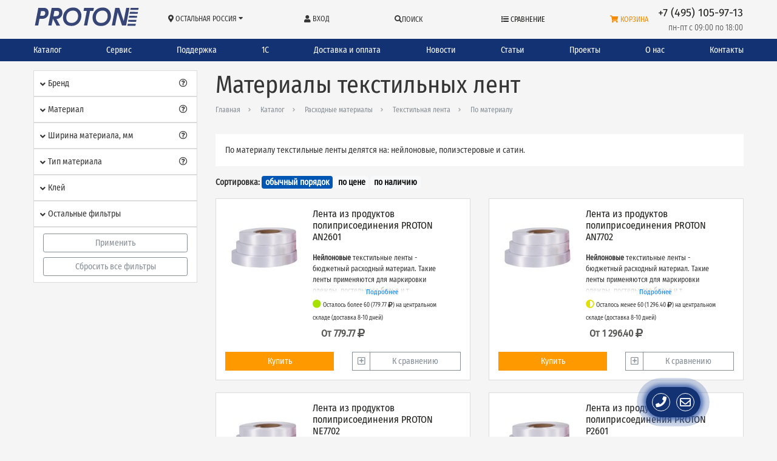

--- FILE ---
content_type: text/html; charset=utf-8
request_url: https://proton.ms/ru/catalogue/textile-ribbon/textile-materials/
body_size: 47247
content:

    
<!DOCTYPE html>
<html lang="ru" prefix="og: http://ogp.me/ns# article: http://ogp.me/ns/article# profile: http://ogp.me/ns/profile# fb: http://ogp.me/ns/fb#">
    <head>
        <meta http-equiv="content-type" content="text/html; charset=utf-8" />

        <meta name="viewport" content="width=device-width, initial-scale=1" />
        <meta http-equiv="X-UA-Compatible" content="IE=edge" />

        
            <title>Материалы текстильных лент - Текстильная лента - Расходные материалы - Каталог - Proton</title>
        
        
            <meta name="description" content="По материалу текстильные ленты делятся на: нейлоновые, полиэстеровые и сатин." />
        
        

            <meta name="robots" content="index,follow" />

        
            
                
                    <meta property="og:url" content="https://proton.ms/ru/catalogue/textile-ribbon/textile-materials/" />
                
            
                
                    <meta property="og:type" content="article" />
                
            
                
                    <meta property="og:title" content="Материалы текстильных лент" />
                
            
                
                    <meta property="og:image" content="" />
                
            
                
                    <meta property="og:description" content="По материалу текстильные ленты делятся на: нейлоновые, полиэстеровые и сатин." />
                
            
                
                    <meta property="article: published_time" content="2018-02-28T14:27:19.640894+00:00" />
                
            
                
                    <meta property="article: modified_time" content="2018-08-03T06:50:22.487965+00:00" />
                
            
        

    	<link rel="icon" href="/favicon.ico" type="image/x-icon" />
	    <link rel="shortcut icon" href="/favicon.ico" type="image/x-icon" />

        <meta name="reply-to" content="info@proton.ms" />
        <meta name="author" content="ООО «ЦШК «Гексагон»" />
        <meta name="copyright" content="1997–2025 ООО «ЦШК «Гексагон»" />

        

        
            <link rel="stylesheet" href="/static/styles/bootstrap.css" />
            <link rel="stylesheet" href="/static/styles/fontawesome.css" />
            <link rel="stylesheet" href="/static/styles/slick.css" />
            <link rel="stylesheet" href="/static/styles/slick-theme.css" />
            <link rel="stylesheet" href="/static/styles/tables-min.css"/>
            <link rel="stylesheet" href="/static/styles/filter.css"/>
            <link rel="stylesheet" href="/static/css/breadcrumbs.css?v=2.35" />
            <link rel="stylesheet" href="/static/styles/fast_buy.css?v=2.35" />
            <link rel="stylesheet" href="/static/styles/common-main.css?v=2.35" />
            <link rel="stylesheet" href="/static/css/pbx.css?v=2.35" />
            <link rel="stylesheet" href="/static/styles/portals/protonms/main.css?v=2.35" />

            <link rel="stylesheet" href="/static/styles/modal_search.css?v=2.35" />
        

        
            <script src="/static/js/jquery-3.2.1.min.js"></script>
            <script src="/static/js/jquery.maskedinput.min.js"></script>
            <script src="/static/js/popper.min.js"></script>
            <script src="/static/js/bootstrap.min.js"></script>
            <script src="/static/js/underscore-min.js"></script>
            <script src="/static/js/slick.min.js"></script>
            <script src="/static/js/csrf.js"></script>
            <script src="/static/js/masonry.js"></script>
            <script src="/static/js/portals/protonms/geksagon.js?v=2.35"></script>
            <script src="/static/js/fast_buy.js?v=2.35"></script>
            
            <script src="/static/js/portals/protonms/main.js?v=2.35"></script>
            <script src="/static/js/modal_search.js?v=2.35"></script>

            <!-- Global site tag (gtag.js) - Google Analytics -->
            <script async src="https://www.googletagmanager.com/gtag/js?id=UA-120198451-1"></script>
            <script src="/static/js/send_remarketing_tag.js"></script>
        

        
    
        
    <link rel="stylesheet" href="/static/styles/catalogue.css">


        
   <script>
    $(document).ready(function () {

        function send_sku(url) {
            $.post(
                url,
                {'csrfmiddlewaretoken': $('input[name=csrfmiddlewaretoken]').val()}
            ).done(function (data) {
                    console.log('send sku post data', data);
                    $('#cart_length').text('('+data["count"]+')');
                    $('#cart_length_mobile').text('('+data["count"]+')');
                    var google_remarketing_data = data.google_remarketing_data ? data.google_remarketing_data: '{}';
                    var rmd = JSON.parse(google_remarketing_data);
                    if (Boolean(rmd)) (
                        send_remarketing_tag(
                            rmd['google_remarketing_list'],
                            rmd['price'],
                            rmd['product_slug'],
                            'add_to_cart'
                        )
                    )

                    console.log('Compare or cart element status: ', data.status, 'url: ', url);
                })
        }

        // read more button
        var showHeight = 80;
        var moretext = "Подробнее";
        var lesstext = "Скрыть";

        function set_more() {
            $('.more').each(function () {
                var contentHeight = this.scrollHeight;
                var containerHeight = $(this).height();
                var get_more = $(this).next('.get-more');
                if (contentHeight > containerHeight) {
                    $(this).find('.more-blur').show();
                    if (!get_more.length)
                        $(this).after('<a href="javascript:void(0);" class="btn btn-link btn-block get-more">' + moretext + '</a>');
                } else {
                    $(this).find('.more-blur').hide();
                    get_more.remove()
                }
            });
        }

        set_more();

        var throttled_set_more = _.throttle(set_more, 1000);

        $(window).resize(throttled_set_more);

        function moove_title() {
            if ($(window).width() <= '991'){
                var from_o = $('.dtop_title.title_here');
                var to_o = $('.mobile_title');
            } else {
                var from_o = $('.mobile_title.title_here');
                var to_o = $('.dtop_title');
            }
            if (from_o.length>=1 && to_o.length>=1){
                to_o.append(from_o.children());
                from_o.removeClass('title_here');
                to_o.addClass('title_here');
            }
        }

        moove_title();

        $(window).resize(function() {
            moove_title();
        });




        $(document).on('click', '.get-more', function () {
            var btn = $(this).siblings('.more');
            $(btn).toggleClass('full');
            if ($(this).text() == moretext) {
                $(this).text(lesstext);
                $(this).parent().find('.more-blur').hide();
                $(this).css('margin-top', '0');
            } else {
                $(this).text(moretext);
                $(this).parent().find('.more-blur').show();
                $(this).css('margin-top', '-18px');
            }
        });

        

        function product_popup(handler, flag, id) {

            var skus = $('#sku-block-ids-'+id);

            if (skus.find('input').length > 1) {

                var popup = $('#cart-compare-' + id);

                console.log('работает общая функция');

                if (flag == 'oneclick') {
                    popup.find('.modal-title').html('Выберите артикул для приобретения:');
                    popup.find('.buy-elem').hide();
                    popup.find('.compare-elem').hide();
                    popup.find('.button-block').show();
                    popup.find('.oneclick-elem').show();
                }
                if (flag == 'buy') {
                    popup.find('.modal-title').html('Артикулы, доступные для приобретения:');
                    popup.find('.oneclick-elem').hide();
                    popup.find('.compare-elem').hide();
                    popup.find('.button-block').show();
                    popup.find('.buy-elem').show();
                }
                if (flag == 'compare') {
                    popup.find('.modal-title').html('Выберите нужные артикулы для сравнения:');
                    popup.find('.button-block').hide();
                    popup.find('.compare-elem').css('display', 'inline');
                }

                popup.find('.comparison-checkbox').change(function () {

                    if ($(this).prop('checked')) {
                        var url = $(this).attr('url-compare-add');
                    } else {
                        var url = $(this).attr('url-compare-remove');
                    }

                    send_sku(url);

                });
            }
            else {

                if (handler.hasClass('added')) {

                    var url = skus.find('input').attr('url-compare-remove');

                    send_sku(url);

                    handler.removeClass('added');
                    handler.find('i.far').removeClass('fa-check-square').addClass('fa-plus-square');
                    handler.find('span.text-compare').html('К сравнению');

                } else {

                    var url = skus.find('input').attr('url-compare-add');

                    send_sku(url);

                    handler.addClass('added');
                    handler.find('i.far').addClass('fa-check-square').removeClass('fa-plus-square');
                    handler.find('.text-compare').html('Сравнить');

                }


            }
        }

        function lets_buy(handler, checkbox) {
            console.log('lets_buy');

            if (handler.hasClass('cart')) {
                history.pushState(null, null, window.location.href);
                window.location.href = document.location.protocol + '//' + document.location.host + '/ru/cart/';
            } else {
                send_sku(checkbox.attr('url-cart-add'));
                if (handler.children(':first').length > 0) {
                    handler.children(':first').text('В корзине');
                } else {
                    handler.html('В корзине');
                }

                handler.addClass('cart');

                window.dataLayer.push({
                    "ecommerce": {
                        "add": {
                            "products": [
                                {
                                    "id": $(checkbox).data('remarketing_sku'),
                                    "name": $(checkbox).data('title'),
                                    "brand": $(checkbox).data('brand'),
                                    "category": $(checkbox).data('category'),
                                    "price": $(checkbox).data('price'),
                                    "quantity": 1,
                                    "variant": $(checkbox).data('sku_title')
                                }
                            ]
                        }
                    }
                });

            }

        }

        

        $('a.product-oneclick').click(function () {
            var handler = $(this).parent();
            product_id = $(this).data('id');
            var checkboxes = $('#sku-block-ids-'+product_id+' input');

            if (checkboxes.length > 1) {
                product_popup(handler, 'oneclick', $(this).data('id'));
            } else {
                console.log('lets_buy($(this), checkboxes);');
            }

        });

        $('a.product-buy').click(function () {

            var handler = $(this).parent();
            product_id = $(this).data('id');

            var checkboxes = $('#sku-block-ids-'+product_id+' input');

            if (checkboxes.length > 1) {

                product_popup(handler, 'buy', $(this).data('id'));

                var idproduct = $(this).data('id');

                 $('#sku-block-ids-'+idproduct).find('a.sku-buy').unbind('click').click(function () {
                    lets_buy($(this), $(this).parent().parent().find('input'));
                });

            } else {

                lets_buy($(this), checkboxes);

            }
        });

        

        $('.comparison .icon-compare').click(function () {
            var handler = $(this).parent();
            product_id = $(this).data('id');

            if (!handler.hasClass('added')) {
                product_popup(handler, 'compare', $(this).data('id'));
            } else {

                var sku = $('#sku-block-ids-'+product_id+' input');

                send_sku(sku.attr('url-compare-remove'));

                handler.removeClass('added');
                handler.find('i.far').addClass('fa-plus-square').removeClass('fa-check-square');
                handler.find('.text-compare').html('К сравнению');
            }

        });

        $('.comparison .text-compare').click(function (event) {
            event.preventDefault();
            var handler = $(this).parent();

            if (!handler.hasClass('added')) {
                product_popup(handler, 'compare', $(this).data('id'));
            } else {
                history.pushState(null, null, window.location.href);
                window.location.href = document.location.protocol + '//' + document.location.host + '/ru/compare/products/';
            }
        });
        $('#buy_btn_selected_sku').click(function () {
            lets_buy($(this), $('#buy_input_selected_sku'));
        });

    });
</script>

<script>
    $(document).ready(function () {
        $('#main-ordering').click(function () {
            history.pushState(null, null, window.location.href);
            var get = window.location.search.replace('?', '').replace('ordering=availability', '').replace('ordering=price', '');
            console.log(get);
            window.location.href = document.location.protocol + '//' + document.location.host + window.location.pathname + (get.length > 0 ? '?' + get : '');
        });
        $('#price-ordering').click(function () {
            history.pushState(null, null, window.location.href);
            var get = window.location.search.replace('?', '').replace('ordering=availability', '').replace('ordering=price', '');
            console.log(get);
            window.location.href = document.location.protocol + '//' + document.location.host + window.location.pathname + (get.length > 0 ? '?' + get + '&ordering=price' : '?ordering=price');
        });
        $('#availability-ordering').click(function () {
            history.pushState(null, null, window.location.href);
            var get = window.location.search.replace('?', '').replace('ordering=availability', '').replace('ordering=price', '');
            console.log(get);
            window.location.href = document.location.protocol + '//' + document.location.host + window.location.pathname + (get.length > 0 ? '?' + get + '&ordering=availability' : '?ordering=availability');
        });
    });
</script>

    
        <script>
            send_remarketing_tag(
                    [{'id': 3258, 'google_business_vertical': 'retail'}],
                    0,
                    "textile-nylon-proton-an2601",
                    'view_item_list'
                )
        </script>

    



    </head>

    <body class="template-homepage" data-region="other">

        <!-- Yandex.Metrika counter --> <script type="text/javascript" > (function (d, w, c) { (w[c] = w[c] || []).push(function() { try { w.yaCounter1224296 = new Ya.Metrika({ id:1224296, clickmap:true, trackLinks:true, accurateTrackBounce:true, webvisor:true }); } catch(e) { } }); var n = d.getElementsByTagName("script")[0], s = d.createElement("script"), f = function () { n.parentNode.insertBefore(s, n); }; s.type = "text/javascript"; s.async = true; s.src = "https://cdn.jsdelivr.net/npm/yandex-metrica-watch/watch.js"; if (w.opera == "[object Opera]") { d.addEventListener("DOMContentLoaded", f, false); } else { f(); } })(document, window, "yandex_metrika_callbacks"); </script> <noscript><div><img src="https://mc.yandex.ru/watch/1224296" style="position:absolute; left:-9999px;" alt="" /></div></noscript> <!-- /Yandex.Metrika counter -->

        <div id="shadow"></div>

<div id="main-messagefield" class="modal fade" tabindex="-1" role="dialog" aria-labelledby="main-messagefield" aria-hidden="true">
    <div class="modal-dialog modal-dialog-centered" role="document">
        <div class="modal-content">

             <div class="messagefield-close-btn" data-dismiss="modal">
                 <i class="fa fa-times fa-x3" aria-hidden="true"></i>
             </div>

            <div class="modal-body">
                <div class="message-textarea"></div>
            </div>

        </div>
    </div>
</div>


    <link rel="stylesheet" href="/static/css/main_popup.css">



    <script src="/static/js/main_popup.js"></script>



        
<!--
    <script type="application/javascript">
        (function(w, d, s, h, id) {
            w.roistatProjectId = id; w.roistatHost = h;
            var p = d.location.protocol == "https:" ? "https://" : "http://";
            var u = /^.*roistat_visit=[^;]+(.*)?$/.test(d.cookie) ? "/dist/module.js" : "/api/site/1.0/"+id+"/init";
            var js = d.createElement(s); js.charset="UTF-8"; js.async = 1; js.src = p+h+u; var js2 = d.getElementsByTagName(s)[0]; js2.parentNode.insertBefore(js, js2);
        })(window, document, 'script', 'cloud.roistat.com', '132257cdbfb287704fcb15bceef76e7b');

        window.onRoistatAllModulesLoaded = function() {
            try {
                if (document.readyState === 'complete'){
                    window.roistatCallTrackingRefresh();
                } else {
                    document.onreadystatechange = function () {
                        if (document.readyState === "complete"){
                            window.roistatCallTrackingRefresh();
                        }
                    }
                }
            } catch(e) {
                console.log('roistatCallTrackingRefresh exception');
            }
        }

    </script>
-->
















        
<header class="" id="schema-org-header">
    <nav class="container navbar navbar-expand-lg navbar-light">

        <div class="nav-brand-wrap d-flex align-items-center col col-sm-auto pl-0">
            <a class="order-2 navbar-brand logo" href="/ru/">

                <svg width="190" height="34" viewBox="0 0 189 33" version="1.1" id="Layer_1" xmlns="http://www.w3.org/2000/svg" xmlns:xlink="http://www.w3.org/1999/xlink" x="0px" y="0px"
                     viewBox="0 0 172.9 31.7" style="enable-background:new 0 0 172.9 31.7;" xml:space="preserve">
                    <style type="text/css">
                        .st0{fill:none;}
                        .st1{fill:#E7B569;}
                        .st2{fill:#FFFFFF;}
                        .st3{fill:#374476;}
                    </style>
                    <pattern  x="-211.2" y="437.1" width="69" height="69" patternUnits="userSpaceOnUse" id="Polka_Dot_Pattern" viewBox="2.1 -70.9 69 69" style="overflow:visible;">
                        <g>
                            <rect x="2.1" y="-70.9" class="st0" width="69" height="69"/>
                            <rect x="2.1" y="-70.9" class="st1" width="69" height="69"/>
                            <g>
                                <path class="st2" d="M61.8-71.7c0,0.1,0,0.1,0,0.2c-0.1,0.1-0.1,0.1-0.2,0.1c-0.1,0.1-0.1,0.3-0.1,0.4c-0.2,0.1,0,0.2,0,0.3
                                    c0,0,0,0.1,0,0.2c0,0.1,0,0.3,0.1,0.4c0.1,0.2,0.3,0.4,0.4,0.5c0.2,0.1,0.4,0.6,0.6,0.6c0.2,0,0.4-0.1,0.5-0.1
                                    c0.2,0,0.4,0,0.6-0.1c0.2-0.1,0.1-0.3,0.3-0.5c0.1-0.1,0.3,0,0.4-0.1c0.2-0.1,0.3-0.3,0.4-0.5c0-0.1,0-0.1,0-0.2
                                    c0-0.1,0.1-0.2,0.1-0.3c0-0.1-0.1-0.1-0.1-0.2c0-0.1,0-0.2,0-0.3c0-0.2,0-0.4-0.1-0.5c-0.4-0.7-1.2-0.9-2-0.8
                                    c-0.2,0-0.3,0.1-0.4,0.2c-0.2,0.1-0.1,0.2-0.3,0.2c-0.1,0-0.2,0.1-0.2,0.2C61.8-71.7,61.8-71.7,61.8-71.7
                                    C61.8-71.6,61.8-71.6,61.8-71.7"/>
                                <path class="st2" d="M54.1-71.7c0,0.1,0,0.1,0,0.2c-0.1,0.1-0.1,0.1-0.2,0.1c-0.1,0.1-0.1,0.3-0.1,0.4c-0.2,0.1,0,0.2,0,0.3
                                    c0,0,0,0.1,0,0.2c0,0.1,0,0.3,0.1,0.4c0.1,0.2,0.3,0.4,0.4,0.5c0.2,0.1,0.4,0.6,0.6,0.6c0.2,0,0.4-0.1,0.5-0.1
                                    c0.2,0,0.4,0,0.6-0.1c0.2-0.1,0.1-0.3,0.3-0.5c0.1-0.1,0.3,0,0.4-0.1c0.2-0.1,0.3-0.3,0.4-0.5c0-0.1,0-0.1,0-0.2
                                    c0-0.1,0.1-0.2,0.1-0.3c0-0.1-0.1-0.1-0.1-0.2c0-0.1,0-0.2,0-0.3c0-0.2,0-0.4-0.1-0.5c-0.4-0.7-1.2-0.9-2-0.8
                                    c-0.2,0-0.3,0.1-0.4,0.2c-0.2,0.1-0.1,0.2-0.3,0.2c-0.1,0-0.2,0.1-0.2,0.2C54.1-71.7,54.1-71.7,54.1-71.7
                                    C54.1-71.6,54.1-71.6,54.1-71.7"/>
                                <path class="st2" d="M46.4-71.7c0,0.1,0,0.1,0,0.2c-0.1,0.1-0.1,0.1-0.2,0.1c-0.1,0.1-0.1,0.3-0.1,0.4c-0.2,0.1,0,0.2,0,0.3
                                    c0,0,0,0.1,0,0.2c0,0.1,0,0.3,0.1,0.4c0.1,0.2,0.3,0.4,0.4,0.5c0.2,0.1,0.4,0.6,0.6,0.6c0.2,0,0.4-0.1,0.5-0.1
                                    c0.2,0,0.4,0,0.6-0.1c0.2-0.1,0.1-0.3,0.3-0.5c0.1-0.1,0.3,0,0.4-0.1c0.2-0.1,0.3-0.3,0.4-0.5c0-0.1,0-0.1,0-0.2
                                    c0-0.1,0.1-0.2,0.1-0.3c0-0.1-0.1-0.1-0.1-0.2c0-0.1,0-0.2,0-0.3c0-0.2,0-0.4-0.1-0.5c-0.4-0.7-1.2-0.9-2-0.8
                                    c-0.2,0-0.3,0.1-0.4,0.2c-0.2,0.1-0.1,0.2-0.3,0.2c-0.1,0-0.2,0.1-0.2,0.2C46.4-71.7,46.4-71.7,46.4-71.7
                                    C46.4-71.6,46.4-71.6,46.4-71.7"/>
                                <path class="st2" d="M38.8-71.7c0,0.1,0,0.1,0,0.2c-0.1,0.1-0.1,0.1-0.2,0.1c-0.1,0.1-0.1,0.3-0.1,0.4c-0.2,0.1,0,0.2,0,0.3
                                    c0,0,0,0.1,0,0.2c0,0.1,0,0.3,0.1,0.4c0.1,0.2,0.3,0.4,0.4,0.5c0.2,0.1,0.4,0.6,0.6,0.6c0.2,0,0.4-0.1,0.5-0.1
                                    c0.2,0,0.4,0,0.6-0.1c0.2-0.1,0.1-0.3,0.3-0.5c0.1-0.1,0.3,0,0.4-0.1c0.2-0.1,0.3-0.3,0.4-0.5c0-0.1,0-0.1,0-0.2
                                    c0-0.1,0.1-0.2,0.1-0.3c0-0.1-0.1-0.1-0.1-0.2c0-0.1,0-0.2,0-0.3c0-0.2,0-0.4-0.1-0.5c-0.4-0.7-1.2-0.9-2-0.8
                                    c-0.2,0-0.3,0.1-0.4,0.2c-0.2,0.1-0.1,0.2-0.3,0.2c-0.1,0-0.2,0.1-0.2,0.2C38.8-71.7,38.8-71.7,38.8-71.7
                                    C38.8-71.6,38.8-71.6,38.8-71.7"/>
                                <path class="st2" d="M31.1-71.7c0,0.1,0,0.1,0,0.2c-0.1,0.1-0.1,0.1-0.2,0.1c-0.1,0.1-0.1,0.3-0.1,0.4c-0.2,0.1,0,0.2,0,0.3
                                    c0,0,0,0.1,0,0.2c0,0.1,0,0.3,0.1,0.4c0.1,0.2,0.3,0.4,0.4,0.5c0.2,0.1,0.4,0.6,0.6,0.6c0.2,0,0.4-0.1,0.5-0.1
                                    c0.2,0,0.4,0,0.6-0.1c0.2-0.1,0.1-0.3,0.3-0.5c0.1-0.1,0.3,0,0.4-0.1c0.2-0.1,0.3-0.3,0.4-0.5c0-0.1,0-0.1,0-0.2
                                    c0-0.1,0.1-0.2,0.1-0.3c0-0.1-0.1-0.1-0.1-0.2c0-0.1,0-0.2,0-0.3c0-0.2,0-0.4-0.1-0.5c-0.4-0.7-1.2-0.9-2-0.8
                                    c-0.2,0-0.3,0.1-0.4,0.2c-0.2,0.1-0.1,0.2-0.3,0.2c-0.1,0-0.2,0.1-0.2,0.2C31.1-71.7,31.1-71.7,31.1-71.7
                                    C31.1-71.6,31.1-71.6,31.1-71.7"/>
                                <path class="st2" d="M23.4-71.7c0,0.1,0,0.1,0,0.2c-0.1,0.1-0.1,0.1-0.2,0.1c-0.1,0.1-0.1,0.3-0.1,0.4c-0.2,0.1,0,0.2,0,0.3
                                    c0,0,0,0.1,0,0.2c0,0.1,0,0.3,0.1,0.4c0.1,0.2,0.3,0.4,0.4,0.5c0.2,0.1,0.4,0.6,0.6,0.6c0.2,0,0.4-0.1,0.5-0.1
                                    c0.2,0,0.4,0,0.6-0.1c0.2-0.1,0.1-0.3,0.3-0.5c0.1-0.1,0.3,0,0.4-0.1c0.2-0.1,0.3-0.3,0.4-0.5c0-0.1,0-0.1,0-0.2
                                    c0-0.1,0.1-0.2,0.1-0.3c0-0.1-0.1-0.1-0.1-0.2c0-0.1,0-0.2,0-0.3c0-0.2,0-0.4-0.1-0.5c-0.4-0.7-1.2-0.9-2-0.8
                                    c-0.2,0-0.3,0.1-0.4,0.2c-0.2,0.1-0.1,0.2-0.3,0.2c-0.1,0-0.2,0.1-0.2,0.2C23.4-71.7,23.4-71.7,23.4-71.7
                                    C23.4-71.6,23.4-71.6,23.4-71.7"/>
                                <path class="st2" d="M15.8-71.7c0,0.1,0,0.1,0,0.2c-0.1,0.1-0.1,0.1-0.2,0.1c-0.1,0.1-0.1,0.3-0.1,0.4c-0.2,0.1,0,0.2,0,0.3
                                    c0,0,0,0.1,0,0.2c0,0.1,0,0.3,0.1,0.4c0.1,0.2,0.3,0.4,0.4,0.5c0.2,0.1,0.4,0.6,0.6,0.6c0.2,0,0.4-0.1,0.5-0.1
                                    c0.2,0,0.4,0,0.6-0.1c0.2-0.1,0.1-0.3,0.3-0.5c0.1-0.1,0.3,0,0.4-0.1c0.2-0.1,0.3-0.3,0.4-0.5c0-0.1,0-0.1,0-0.2
                                    c0-0.1,0.1-0.2,0.1-0.3c0-0.1-0.1-0.1-0.1-0.2c0-0.1,0-0.2,0-0.3c0-0.2,0-0.4-0.1-0.5c-0.4-0.7-1.2-0.9-2-0.8
                                    c-0.2,0-0.3,0.1-0.4,0.2c-0.2,0.1-0.1,0.2-0.3,0.2c-0.1,0-0.2,0.1-0.2,0.2C15.8-71.7,15.8-71.7,15.8-71.7
                                    C15.8-71.6,15.8-71.6,15.8-71.7"/>
                                <path class="st2" d="M8.1-71.7c0,0.1,0,0.1,0,0.2C8-71.4,8-71.4,7.9-71.3c-0.1,0.1-0.1,0.3-0.1,0.4c-0.2,0.1,0,0.2,0,0.3
                                    c0,0,0,0.1,0,0.2c0,0.1,0,0.3,0.1,0.4c0.1,0.2,0.3,0.4,0.4,0.5c0.2,0.1,0.4,0.6,0.6,0.6c0.2,0,0.4-0.1,0.5-0.1
                                    c0.2,0,0.4,0,0.6-0.1c0.2-0.1,0.1-0.3,0.3-0.5c0.1-0.1,0.3,0,0.4-0.1c0.2-0.1,0.3-0.3,0.4-0.5c0-0.1,0-0.1,0-0.2
                                    c0-0.1,0.1-0.2,0.1-0.3c0-0.1-0.1-0.1-0.1-0.2c0-0.1,0-0.2,0-0.3c0-0.2,0-0.4-0.1-0.5c-0.4-0.7-1.2-0.9-2-0.8
                                    c-0.2,0-0.3,0.1-0.4,0.2c-0.2,0.1-0.1,0.2-0.3,0.2c-0.1,0-0.2,0.1-0.2,0.2C8.1-71.7,8.1-71.7,8.1-71.7
                                    C8.1-71.6,8.1-71.6,8.1-71.7"/>
                                <path class="st2" d="M0.4-71.7c0,0.1,0,0.1,0,0.2c-0.1,0.1-0.1,0.1-0.2,0.1c-0.1,0.1-0.1,0.3-0.1,0.4c-0.2,0.1,0,0.2,0,0.3
                                    c0,0,0,0.1,0,0.2c0,0.1,0,0.3,0.1,0.4c0.1,0.2,0.3,0.4,0.4,0.5C0.8-69.4,1-69,1.2-68.9c0.2,0,0.4-0.1,0.5-0.1
                                    c0.2,0,0.4,0,0.6-0.1c0.2-0.1,0.1-0.3,0.3-0.5c0.1-0.1,0.3,0,0.4-0.1c0.2-0.1,0.3-0.3,0.4-0.5c0-0.1,0-0.1,0-0.2
                                    c0-0.1,0.1-0.2,0.1-0.3c0-0.1-0.1-0.1-0.1-0.2c0-0.1,0-0.2,0-0.3c0-0.2,0-0.4-0.1-0.5c-0.4-0.7-1.2-0.9-2-0.8
                                    c-0.2,0-0.3,0.1-0.4,0.2c-0.2,0.1-0.1,0.2-0.3,0.2c-0.1,0-0.2,0.1-0.2,0.2C0.4-71.7,0.4-71.7,0.4-71.7
                                    C0.4-71.6,0.4-71.6,0.4-71.7"/>
                            </g>
                            <g>
                                <path class="st2" d="M69.4-71.7c0,0.1,0,0.1,0,0.2c-0.1,0.1-0.1,0.1-0.2,0.1c-0.1,0.1-0.1,0.3-0.1,0.4c-0.2,0.1,0,0.2,0,0.3
                                    c0,0,0,0.1,0,0.2c0,0.1,0,0.3,0.1,0.4c0.1,0.2,0.3,0.4,0.4,0.5c0.2,0.1,0.4,0.6,0.6,0.6c0.2,0,0.4-0.1,0.5-0.1
                                    c0.2,0,0.4,0,0.6-0.1c0.2-0.1,0.1-0.3,0.3-0.5c0.1-0.1,0.3,0,0.4-0.1c0.2-0.1,0.3-0.3,0.4-0.5c0-0.1,0-0.1,0-0.2
                                    c0-0.1,0.1-0.2,0.1-0.3c0-0.1-0.1-0.1-0.1-0.2c0-0.1,0-0.2,0-0.3c0-0.2,0-0.4-0.1-0.5c-0.4-0.7-1.2-0.9-2-0.8
                                    c-0.2,0-0.3,0.1-0.4,0.2c-0.2,0.1-0.1,0.2-0.3,0.2c-0.1,0-0.2,0.1-0.2,0.2C69.4-71.7,69.4-71.7,69.4-71.7
                                    C69.4-71.6,69.4-71.6,69.4-71.7"/>
                            </g>
                            <path class="st2" d="M0.5-71.7c0,0.1,0,0.1,0,0.2c-0.1,0.1-0.1,0.1-0.2,0.1c-0.1,0.1-0.1,0.3-0.1,0.4c-0.2,0.1,0,0.2,0,0.3
                                c0,0,0,0.1,0,0.2c0,0.1,0,0.3,0.1,0.4c0.1,0.2,0.3,0.4,0.4,0.5C0.9-69.4,1-69,1.3-68.9c0.2,0,0.4-0.1,0.5-0.1c0.2,0,0.4,0,0.6-0.1
                                c0.2-0.1,0.1-0.3,0.3-0.5c0.1-0.1,0.3,0,0.4-0.1c0.2-0.1,0.3-0.3,0.4-0.5c0-0.1,0-0.1,0-0.2c0-0.1,0.1-0.2,0.1-0.3
                                c0-0.1-0.1-0.1-0.1-0.2c0-0.1,0-0.2,0-0.3c0-0.2,0-0.4-0.1-0.5c-0.4-0.7-1.2-0.9-2-0.8c-0.2,0-0.3,0.1-0.4,0.2
                                c-0.2,0.1-0.1,0.2-0.3,0.2c-0.1,0-0.2,0.1-0.2,0.2C0.5-71.7,0.5-71.7,0.5-71.7C0.5-71.6,0.5-71.6,0.5-71.7"/>
                            <g>
                                <g>
                                    <path class="st2" d="M69.4-64c0,0.1,0,0.1,0,0.2c-0.1,0.1-0.1,0.1-0.2,0.1c-0.1,0.1-0.1,0.3-0.1,0.4c-0.2,0.1,0,0.2,0,0.3
                                        c0,0,0,0.1,0,0.2c0,0.1,0,0.3,0.1,0.4c0.1,0.2,0.3,0.4,0.4,0.5c0.2,0.1,0.4,0.6,0.6,0.6c0.2,0,0.4-0.1,0.5-0.1
                                        c0.2,0,0.4,0,0.6-0.1c0.2-0.1,0.1-0.3,0.3-0.5c0.1-0.1,0.3,0,0.4-0.1c0.2-0.1,0.3-0.3,0.4-0.5c0-0.1,0-0.1,0-0.2
                                        c0-0.1,0.1-0.2,0.1-0.3c0-0.1-0.1-0.1-0.1-0.2c0-0.1,0-0.2,0-0.3c0-0.2,0-0.4-0.1-0.5c-0.4-0.7-1.2-0.9-2-0.8
                                        c-0.2,0-0.3,0.1-0.4,0.2c-0.2,0.1-0.1,0.2-0.3,0.2c-0.1,0-0.2,0.1-0.2,0.2C69.4-64,69.4-64.1,69.4-64C69.4-64,69.4-64,69.4-64"
                                        />
                                    <path class="st2" d="M61.8-64c0,0.1,0,0.1,0,0.2c-0.1,0.1-0.1,0.1-0.2,0.1c-0.1,0.1-0.1,0.3-0.1,0.4c-0.2,0.1,0,0.2,0,0.3
                                        c0,0,0,0.1,0,0.2c0,0.1,0,0.3,0.1,0.4c0.1,0.2,0.3,0.4,0.4,0.5c0.2,0.1,0.4,0.6,0.6,0.6c0.2,0,0.4-0.1,0.5-0.1
                                        c0.2,0,0.4,0,0.6-0.1c0.2-0.1,0.1-0.3,0.3-0.5c0.1-0.1,0.3,0,0.4-0.1c0.2-0.1,0.3-0.3,0.4-0.5c0-0.1,0-0.1,0-0.2
                                        c0-0.1,0.1-0.2,0.1-0.3c0-0.1-0.1-0.1-0.1-0.2c0-0.1,0-0.2,0-0.3c0-0.2,0-0.4-0.1-0.5c-0.4-0.7-1.2-0.9-2-0.8
                                        c-0.2,0-0.3,0.1-0.4,0.2c-0.2,0.1-0.1,0.2-0.3,0.2c-0.1,0-0.2,0.1-0.2,0.2C61.8-64,61.8-64.1,61.8-64C61.8-64,61.8-64,61.8-64"
                                        />
                                    <path class="st2" d="M54.1-64c0,0.1,0,0.1,0,0.2c-0.1,0.1-0.1,0.1-0.2,0.1c-0.1,0.1-0.1,0.3-0.1,0.4c-0.2,0.1,0,0.2,0,0.3
                                        c0,0,0,0.1,0,0.2c0,0.1,0,0.3,0.1,0.4c0.1,0.2,0.3,0.4,0.4,0.5c0.2,0.1,0.4,0.6,0.6,0.6c0.2,0,0.4-0.1,0.5-0.1
                                        c0.2,0,0.4,0,0.6-0.1c0.2-0.1,0.1-0.3,0.3-0.5c0.1-0.1,0.3,0,0.4-0.1c0.2-0.1,0.3-0.3,0.4-0.5c0-0.1,0-0.1,0-0.2
                                        c0-0.1,0.1-0.2,0.1-0.3c0-0.1-0.1-0.1-0.1-0.2c0-0.1,0-0.2,0-0.3c0-0.2,0-0.4-0.1-0.5c-0.4-0.7-1.2-0.9-2-0.8
                                        c-0.2,0-0.3,0.1-0.4,0.2c-0.2,0.1-0.1,0.2-0.3,0.2c-0.1,0-0.2,0.1-0.2,0.2C54.1-64,54.1-64.1,54.1-64C54.1-64,54.1-64,54.1-64"
                                        />
                                    <path class="st2" d="M46.5-64c0,0.1,0,0.1,0,0.2c-0.1,0.1-0.1,0.1-0.2,0.1c-0.1,0.1-0.1,0.3-0.1,0.4c-0.2,0.1,0,0.2,0,0.3
                                        c0,0,0,0.1,0,0.2c0,0.1,0,0.3,0.1,0.4c0.1,0.2,0.3,0.4,0.4,0.5c0.2,0.1,0.4,0.6,0.6,0.6c0.2,0,0.4-0.1,0.5-0.1
                                        c0.2,0,0.4,0,0.6-0.1c0.2-0.1,0.1-0.3,0.3-0.5c0.1-0.1,0.3,0,0.4-0.1c0.2-0.1,0.3-0.3,0.4-0.5c0-0.1,0-0.1,0-0.2
                                        c0-0.1,0.1-0.2,0.1-0.3c0-0.1-0.1-0.1-0.1-0.2c0-0.1,0-0.2,0-0.3c0-0.2,0-0.4-0.1-0.5c-0.4-0.7-1.2-0.9-2-0.8
                                        c-0.2,0-0.3,0.1-0.4,0.2c-0.2,0.1-0.1,0.2-0.3,0.2c-0.1,0-0.2,0.1-0.2,0.2C46.5-64,46.5-64.1,46.5-64C46.5-64,46.5-64,46.5-64"
                                        />
                                    <path class="st2" d="M38.8-64c0,0.1,0,0.1,0,0.2c-0.1,0.1-0.1,0.1-0.2,0.1c-0.1,0.1-0.1,0.3-0.1,0.4c-0.2,0.1,0,0.2,0,0.3
                                        c0,0,0,0.1,0,0.2c0,0.1,0,0.3,0.1,0.4c0.1,0.2,0.3,0.4,0.4,0.5c0.2,0.1,0.4,0.6,0.6,0.6c0.2,0,0.4-0.1,0.5-0.1
                                        c0.2,0,0.4,0,0.6-0.1c0.2-0.1,0.1-0.3,0.3-0.5c0.1-0.1,0.3,0,0.4-0.1c0.2-0.1,0.3-0.3,0.4-0.5c0-0.1,0-0.1,0-0.2
                                        c0-0.1,0.1-0.2,0.1-0.3c0-0.1-0.1-0.1-0.1-0.2c0-0.1,0-0.2,0-0.3c0-0.2,0-0.4-0.1-0.5c-0.4-0.7-1.2-0.9-2-0.8
                                        c-0.2,0-0.3,0.1-0.4,0.2c-0.2,0.1-0.1,0.2-0.3,0.2c-0.1,0-0.2,0.1-0.2,0.2C38.8-64,38.8-64.1,38.8-64C38.8-64,38.8-64,38.8-64"
                                        />
                                    <path class="st2" d="M31.1-64c0,0.1,0,0.1,0,0.2c-0.1,0.1-0.1,0.1-0.2,0.1c-0.1,0.1-0.1,0.3-0.1,0.4c-0.2,0.1,0,0.2,0,0.3
                                        c0,0,0,0.1,0,0.2c0,0.1,0,0.3,0.1,0.4c0.1,0.2,0.3,0.4,0.4,0.5c0.2,0.1,0.4,0.6,0.6,0.6c0.2,0,0.4-0.1,0.5-0.1
                                        c0.2,0,0.4,0,0.6-0.1c0.2-0.1,0.1-0.3,0.3-0.5c0.1-0.1,0.3,0,0.4-0.1c0.2-0.1,0.3-0.3,0.4-0.5c0-0.1,0-0.1,0-0.2
                                        c0-0.1,0.1-0.2,0.1-0.3c0-0.1-0.1-0.1-0.1-0.2c0-0.1,0-0.2,0-0.3c0-0.2,0-0.4-0.1-0.5c-0.4-0.7-1.2-0.9-2-0.8
                                        c-0.2,0-0.3,0.1-0.4,0.2c-0.2,0.1-0.1,0.2-0.3,0.2c-0.1,0-0.2,0.1-0.2,0.2C31.1-64,31.1-64.1,31.1-64C31.1-64,31.1-64,31.1-64"
                                        />
                                    <path class="st2" d="M23.5-64c0,0.1,0,0.1,0,0.2c-0.1,0.1-0.1,0.1-0.2,0.1c-0.1,0.1-0.1,0.3-0.1,0.4c-0.2,0.1,0,0.2,0,0.3
                                        c0,0,0,0.1,0,0.2c0,0.1,0,0.3,0.1,0.4c0.1,0.2,0.3,0.4,0.4,0.5c0.2,0.1,0.4,0.6,0.6,0.6c0.2,0,0.4-0.1,0.5-0.1
                                        c0.2,0,0.4,0,0.6-0.1c0.2-0.1,0.1-0.3,0.3-0.5c0.1-0.1,0.3,0,0.4-0.1c0.2-0.1,0.3-0.3,0.4-0.5c0-0.1,0-0.1,0-0.2
                                        c0-0.1,0.1-0.2,0.1-0.3c0-0.1-0.1-0.1-0.1-0.2c0-0.1,0-0.2,0-0.3c0-0.2,0-0.4-0.1-0.5c-0.4-0.7-1.2-0.9-2-0.8
                                        c-0.2,0-0.3,0.1-0.4,0.2c-0.2,0.1-0.1,0.2-0.3,0.2c-0.1,0-0.2,0.1-0.2,0.2C23.5-64,23.5-64.1,23.5-64C23.5-64,23.5-64,23.5-64"
                                        />
                                    <path class="st2" d="M15.8-64c0,0.1,0,0.1,0,0.2c-0.1,0.1-0.1,0.1-0.2,0.1c-0.1,0.1-0.1,0.3-0.1,0.4c-0.2,0.1,0,0.2,0,0.3
                                        c0,0,0,0.1,0,0.2c0,0.1,0,0.3,0.1,0.4c0.1,0.2,0.3,0.4,0.4,0.5c0.2,0.1,0.4,0.6,0.6,0.6c0.2,0,0.4-0.1,0.5-0.1
                                        c0.2,0,0.4,0,0.6-0.1c0.2-0.1,0.1-0.3,0.3-0.5c0.1-0.1,0.3,0,0.4-0.1c0.2-0.1,0.3-0.3,0.4-0.5c0-0.1,0-0.1,0-0.2
                                        c0-0.1,0.1-0.2,0.1-0.3c0-0.1-0.1-0.1-0.1-0.2c0-0.1,0-0.2,0-0.3c0-0.2,0-0.4-0.1-0.5c-0.4-0.7-1.2-0.9-2-0.8
                                        c-0.2,0-0.3,0.1-0.4,0.2c-0.2,0.1-0.1,0.2-0.3,0.2c-0.1,0-0.2,0.1-0.2,0.2C15.8-64,15.8-64.1,15.8-64C15.8-64,15.8-64,15.8-64"
                                        />
                                    <path class="st2" d="M8.2-64c0,0.1,0,0.1,0,0.2C8.1-63.7,8-63.7,8-63.7c-0.1,0.1-0.1,0.3-0.1,0.4c-0.2,0.1,0,0.2,0,0.3
                                        c0,0,0,0.1,0,0.2c0,0.1,0,0.3,0.1,0.4C8-62.2,8.2-62,8.3-61.9c0.2,0.1,0.4,0.6,0.6,0.6c0.2,0,0.4-0.1,0.5-0.1
                                        c0.2,0,0.4,0,0.6-0.1c0.2-0.1,0.1-0.3,0.3-0.5c0.1-0.1,0.3,0,0.4-0.1c0.2-0.1,0.3-0.3,0.4-0.5c0-0.1,0-0.1,0-0.2
                                        c0-0.1,0.1-0.2,0.1-0.3c0-0.1-0.1-0.1-0.1-0.2c0-0.1,0-0.2,0-0.3c0-0.2,0-0.4-0.1-0.5c-0.4-0.7-1.2-0.9-2-0.8
                                        c-0.2,0-0.3,0.1-0.4,0.2c-0.2,0.1-0.1,0.2-0.3,0.2c-0.1,0-0.2,0.1-0.2,0.2C8.2-64,8.2-64.1,8.2-64C8.1-64,8.1-64,8.2-64"/>
                                    <path class="st2" d="M0.5-64c0,0.1,0,0.1,0,0.2c-0.1,0.1-0.1,0.1-0.2,0.1c-0.1,0.1-0.1,0.3-0.1,0.4c-0.2,0.1,0,0.2,0,0.3
                                        c0,0,0,0.1,0,0.2c0,0.1,0,0.3,0.1,0.4c0.1,0.2,0.3,0.4,0.4,0.5c0.2,0.1,0.4,0.6,0.6,0.6c0.2,0,0.4-0.1,0.5-0.1
                                        c0.2,0,0.4,0,0.6-0.1c0.2-0.1,0.1-0.3,0.3-0.5C2.8-62,3-61.9,3.1-62c0.2-0.1,0.3-0.3,0.4-0.5c0-0.1,0-0.1,0-0.2
                                        c0-0.1,0.1-0.2,0.1-0.3c0-0.1-0.1-0.1-0.1-0.2c0-0.1,0-0.2,0-0.3c0-0.2,0-0.4-0.1-0.5c-0.4-0.7-1.2-0.9-2-0.8
                                        c-0.2,0-0.3,0.1-0.4,0.2c-0.2,0.1-0.1,0.2-0.3,0.2c-0.1,0-0.2,0.1-0.2,0.2C0.5-64,0.5-64.1,0.5-64C0.5-64,0.5-64,0.5-64"/>
                                </g>
                                <g>
                                    <path class="st2" d="M69.4-56.3c0,0.1,0,0.1,0,0.2c-0.1,0.1-0.1,0.1-0.2,0.1c-0.1,0.1-0.1,0.3-0.1,0.4c-0.2,0.1,0,0.2,0,0.3
                                        c0,0,0,0.1,0,0.2c0,0.1,0,0.3,0.1,0.4c0.1,0.2,0.3,0.4,0.4,0.5c0.2,0.1,0.4,0.6,0.6,0.6c0.2,0,0.4-0.1,0.5-0.1
                                        c0.2,0,0.4,0,0.6-0.1c0.2-0.1,0.1-0.3,0.3-0.5c0.1-0.1,0.3,0,0.4-0.1c0.2-0.1,0.3-0.3,0.4-0.5c0-0.1,0-0.1,0-0.2
                                        c0-0.1,0.1-0.2,0.1-0.3c0-0.1-0.1-0.1-0.1-0.2c0-0.1,0-0.2,0-0.3c0-0.2,0-0.4-0.1-0.5c-0.4-0.7-1.2-0.9-2-0.8
                                        c-0.2,0-0.3,0.1-0.4,0.2c-0.2,0.1-0.1,0.2-0.3,0.2c-0.1,0-0.2,0.1-0.2,0.2C69.4-56.4,69.4-56.4,69.4-56.3
                                        C69.4-56.3,69.4-56.3,69.4-56.3"/>
                                    <path class="st2" d="M61.8-56.3c0,0.1,0,0.1,0,0.2c-0.1,0.1-0.1,0.1-0.2,0.1c-0.1,0.1-0.1,0.3-0.1,0.4c-0.2,0.1,0,0.2,0,0.3
                                        c0,0,0,0.1,0,0.2c0,0.1,0,0.3,0.1,0.4c0.1,0.2,0.3,0.4,0.4,0.5c0.2,0.1,0.4,0.6,0.6,0.6c0.2,0,0.4-0.1,0.5-0.1
                                        c0.2,0,0.4,0,0.6-0.1c0.2-0.1,0.1-0.3,0.3-0.5c0.1-0.1,0.3,0,0.4-0.1c0.2-0.1,0.3-0.3,0.4-0.5c0-0.1,0-0.1,0-0.2
                                        c0-0.1,0.1-0.2,0.1-0.3c0-0.1-0.1-0.1-0.1-0.2c0-0.1,0-0.2,0-0.3c0-0.2,0-0.4-0.1-0.5c-0.4-0.7-1.2-0.9-2-0.8
                                        c-0.2,0-0.3,0.1-0.4,0.2c-0.2,0.1-0.1,0.2-0.3,0.2c-0.1,0-0.2,0.1-0.2,0.2C61.8-56.4,61.8-56.4,61.8-56.3
                                        C61.8-56.3,61.8-56.3,61.8-56.3"/>
                                    <path class="st2" d="M54.1-56.3c0,0.1,0,0.1,0,0.2C54-56.1,54-56.1,53.9-56c-0.1,0.1-0.1,0.3-0.1,0.4c-0.2,0.1,0,0.2,0,0.3
                                        c0,0,0,0.1,0,0.2c0,0.1,0,0.3,0.1,0.4c0.1,0.2,0.3,0.4,0.4,0.5c0.2,0.1,0.4,0.6,0.6,0.6c0.2,0,0.4-0.1,0.5-0.1
                                        c0.2,0,0.4,0,0.6-0.1c0.2-0.1,0.1-0.3,0.3-0.5c0.1-0.1,0.3,0,0.4-0.1c0.2-0.1,0.3-0.3,0.4-0.5c0-0.1,0-0.1,0-0.2
                                        c0-0.1,0.1-0.2,0.1-0.3c0-0.1-0.1-0.1-0.1-0.2c0-0.1,0-0.2,0-0.3c0-0.2,0-0.4-0.1-0.5c-0.4-0.7-1.2-0.9-2-0.8
                                        c-0.2,0-0.3,0.1-0.4,0.2c-0.2,0.1-0.1,0.2-0.3,0.2c-0.1,0-0.2,0.1-0.2,0.2C54.1-56.4,54.1-56.4,54.1-56.3
                                        C54.1-56.3,54.1-56.3,54.1-56.3"/>
                                    <path class="st2" d="M46.5-56.3c0,0.1,0,0.1,0,0.2c-0.1,0.1-0.1,0.1-0.2,0.1c-0.1,0.1-0.1,0.3-0.1,0.4c-0.2,0.1,0,0.2,0,0.3
                                        c0,0,0,0.1,0,0.2c0,0.1,0,0.3,0.1,0.4c0.1,0.2,0.3,0.4,0.4,0.5c0.2,0.1,0.4,0.6,0.6,0.6c0.2,0,0.4-0.1,0.5-0.1
                                        c0.2,0,0.4,0,0.6-0.1c0.2-0.1,0.1-0.3,0.3-0.5c0.1-0.1,0.3,0,0.4-0.1c0.2-0.1,0.3-0.3,0.4-0.5c0-0.1,0-0.1,0-0.2
                                        c0-0.1,0.1-0.2,0.1-0.3c0-0.1-0.1-0.1-0.1-0.2c0-0.1,0-0.2,0-0.3c0-0.2,0-0.4-0.1-0.5c-0.4-0.7-1.2-0.9-2-0.8
                                        c-0.2,0-0.3,0.1-0.4,0.2c-0.2,0.1-0.1,0.2-0.3,0.2c-0.1,0-0.2,0.1-0.2,0.2C46.5-56.4,46.5-56.4,46.5-56.3
                                        C46.5-56.3,46.5-56.3,46.5-56.3"/>
                                    <path class="st2" d="M38.8-56.3c0,0.1,0,0.1,0,0.2c-0.1,0.1-0.1,0.1-0.2,0.1c-0.1,0.1-0.1,0.3-0.1,0.4c-0.2,0.1,0,0.2,0,0.3
                                        c0,0,0,0.1,0,0.2c0,0.1,0,0.3,0.1,0.4c0.1,0.2,0.3,0.4,0.4,0.5c0.2,0.1,0.4,0.6,0.6,0.6c0.2,0,0.4-0.1,0.5-0.1
                                        c0.2,0,0.4,0,0.6-0.1c0.2-0.1,0.1-0.3,0.3-0.5c0.1-0.1,0.3,0,0.4-0.1c0.2-0.1,0.3-0.3,0.4-0.5c0-0.1,0-0.1,0-0.2
                                        c0-0.1,0.1-0.2,0.1-0.3c0-0.1-0.1-0.1-0.1-0.2c0-0.1,0-0.2,0-0.3c0-0.2,0-0.4-0.1-0.5c-0.4-0.7-1.2-0.9-2-0.8
                                        c-0.2,0-0.3,0.1-0.4,0.2c-0.2,0.1-0.1,0.2-0.3,0.2c-0.1,0-0.2,0.1-0.2,0.2C38.8-56.4,38.8-56.4,38.8-56.3
                                        C38.8-56.3,38.8-56.3,38.8-56.3"/>
                                    <path class="st2" d="M31.1-56.3c0,0.1,0,0.1,0,0.2c-0.1,0.1-0.1,0.1-0.2,0.1c-0.1,0.1-0.1,0.3-0.1,0.4c-0.2,0.1,0,0.2,0,0.3
                                        c0,0,0,0.1,0,0.2c0,0.1,0,0.3,0.1,0.4c0.1,0.2,0.3,0.4,0.4,0.5c0.2,0.1,0.4,0.6,0.6,0.6c0.2,0,0.4-0.1,0.5-0.1
                                        c0.2,0,0.4,0,0.6-0.1c0.2-0.1,0.1-0.3,0.3-0.5c0.1-0.1,0.3,0,0.4-0.1c0.2-0.1,0.3-0.3,0.4-0.5c0-0.1,0-0.1,0-0.2
                                        c0-0.1,0.1-0.2,0.1-0.3c0-0.1-0.1-0.1-0.1-0.2c0-0.1,0-0.2,0-0.3c0-0.2,0-0.4-0.1-0.5c-0.4-0.7-1.2-0.9-2-0.8
                                        c-0.2,0-0.3,0.1-0.4,0.2c-0.2,0.1-0.1,0.2-0.3,0.2c-0.1,0-0.2,0.1-0.2,0.2C31.1-56.4,31.1-56.4,31.1-56.3
                                        C31.1-56.3,31.1-56.3,31.1-56.3"/>
                                    <path class="st2" d="M23.5-56.3c0,0.1,0,0.1,0,0.2c-0.1,0.1-0.1,0.1-0.2,0.1c-0.1,0.1-0.1,0.3-0.1,0.4c-0.2,0.1,0,0.2,0,0.3
                                        c0,0,0,0.1,0,0.2c0,0.1,0,0.3,0.1,0.4c0.1,0.2,0.3,0.4,0.4,0.5c0.2,0.1,0.4,0.6,0.6,0.6c0.2,0,0.4-0.1,0.5-0.1
                                        c0.2,0,0.4,0,0.6-0.1c0.2-0.1,0.1-0.3,0.3-0.5c0.1-0.1,0.3,0,0.4-0.1c0.2-0.1,0.3-0.3,0.4-0.5c0-0.1,0-0.1,0-0.2
                                        c0-0.1,0.1-0.2,0.1-0.3c0-0.1-0.1-0.1-0.1-0.2c0-0.1,0-0.2,0-0.3c0-0.2,0-0.4-0.1-0.5c-0.4-0.7-1.2-0.9-2-0.8
                                        c-0.2,0-0.3,0.1-0.4,0.2c-0.2,0.1-0.1,0.2-0.3,0.2c-0.1,0-0.2,0.1-0.2,0.2C23.5-56.4,23.5-56.4,23.5-56.3
                                        C23.5-56.3,23.5-56.3,23.5-56.3"/>
                                    <path class="st2" d="M15.8-56.3c0,0.1,0,0.1,0,0.2c-0.1,0.1-0.1,0.1-0.2,0.1c-0.1,0.1-0.1,0.3-0.1,0.4c-0.2,0.1,0,0.2,0,0.3
                                        c0,0,0,0.1,0,0.2c0,0.1,0,0.3,0.1,0.4c0.1,0.2,0.3,0.4,0.4,0.5c0.2,0.1,0.4,0.6,0.6,0.6c0.2,0,0.4-0.1,0.5-0.1
                                        c0.2,0,0.4,0,0.6-0.1c0.2-0.1,0.1-0.3,0.3-0.5c0.1-0.1,0.3,0,0.4-0.1c0.2-0.1,0.3-0.3,0.4-0.5c0-0.1,0-0.1,0-0.2
                                        c0-0.1,0.1-0.2,0.1-0.3c0-0.1-0.1-0.1-0.1-0.2c0-0.1,0-0.2,0-0.3c0-0.2,0-0.4-0.1-0.5c-0.4-0.7-1.2-0.9-2-0.8
                                        c-0.2,0-0.3,0.1-0.4,0.2c-0.2,0.1-0.1,0.2-0.3,0.2c-0.1,0-0.2,0.1-0.2,0.2C15.8-56.4,15.8-56.4,15.8-56.3
                                        C15.8-56.3,15.8-56.3,15.8-56.3"/>
                                    <path class="st2" d="M8.2-56.3c0,0.1,0,0.1,0,0.2C8.1-56.1,8-56.1,8-56c-0.1,0.1-0.1,0.3-0.1,0.4c-0.2,0.1,0,0.2,0,0.3
                                        c0,0,0,0.1,0,0.2c0,0.1,0,0.3,0.1,0.4c0.1,0.2,0.3,0.4,0.4,0.5c0.2,0.1,0.4,0.6,0.6,0.6c0.2,0,0.4-0.1,0.5-0.1
                                        c0.2,0,0.4,0,0.6-0.1c0.2-0.1,0.1-0.3,0.3-0.5c0.1-0.1,0.3,0,0.4-0.1c0.2-0.1,0.3-0.3,0.4-0.5c0-0.1,0-0.1,0-0.2
                                        c0-0.1,0.1-0.2,0.1-0.3c0-0.1-0.1-0.1-0.1-0.2c0-0.1,0-0.2,0-0.3c0-0.2,0-0.4-0.1-0.5c-0.4-0.7-1.2-0.9-2-0.8
                                        c-0.2,0-0.3,0.1-0.4,0.2c-0.2,0.1-0.1,0.2-0.3,0.2c-0.1,0-0.2,0.1-0.2,0.2C8.2-56.4,8.2-56.4,8.2-56.3
                                        C8.1-56.3,8.1-56.3,8.2-56.3"/>
                                    <path class="st2" d="M0.5-56.3c0,0.1,0,0.1,0,0.2c-0.1,0.1-0.1,0.1-0.2,0.1c-0.1,0.1-0.1,0.3-0.1,0.4c-0.2,0.1,0,0.2,0,0.3
                                        c0,0,0,0.1,0,0.2c0,0.1,0,0.3,0.1,0.4c0.1,0.2,0.3,0.4,0.4,0.5c0.2,0.1,0.4,0.6,0.6,0.6c0.2,0,0.4-0.1,0.5-0.1
                                        c0.2,0,0.4,0,0.6-0.1c0.2-0.1,0.1-0.3,0.3-0.5c0.1-0.1,0.3,0,0.4-0.1c0.2-0.1,0.3-0.3,0.4-0.5c0-0.1,0-0.1,0-0.2
                                        c0-0.1,0.1-0.2,0.1-0.3c0-0.1-0.1-0.1-0.1-0.2c0-0.1,0-0.2,0-0.3c0-0.2,0-0.4-0.1-0.5c-0.4-0.7-1.2-0.9-2-0.8
                                        c-0.2,0-0.3,0.1-0.4,0.2c-0.2,0.1-0.1,0.2-0.3,0.2c-0.1,0-0.2,0.1-0.2,0.2C0.5-56.4,0.5-56.4,0.5-56.3
                                        C0.5-56.3,0.5-56.3,0.5-56.3"/>
                                </g>
                                <g>
                                    <path class="st2" d="M69.4-48.7c0,0.1,0,0.1,0,0.2c-0.1,0.1-0.1,0.1-0.2,0.1c-0.1,0.1-0.1,0.3-0.1,0.4c-0.2,0.1,0,0.2,0,0.3
                                        c0,0,0,0.1,0,0.2c0,0.1,0,0.3,0.1,0.4c0.1,0.2,0.3,0.4,0.4,0.5c0.2,0.1,0.4,0.6,0.6,0.6c0.2,0,0.4-0.1,0.5-0.1
                                        c0.2,0,0.4,0,0.6-0.1c0.2-0.1,0.1-0.3,0.3-0.5c0.1-0.1,0.3,0,0.4-0.1c0.2-0.1,0.3-0.3,0.4-0.5c0-0.1,0-0.1,0-0.2
                                        c0-0.1,0.1-0.2,0.1-0.3c0-0.1-0.1-0.1-0.1-0.2c0-0.1,0-0.2,0-0.3c0-0.2,0-0.4-0.1-0.5c-0.4-0.7-1.2-0.9-2-0.8
                                        c-0.2,0-0.3,0.1-0.4,0.2c-0.2,0.1-0.1,0.2-0.3,0.2c-0.1,0-0.2,0.1-0.2,0.2C69.4-48.7,69.4-48.8,69.4-48.7
                                        C69.4-48.7,69.4-48.7,69.4-48.7"/>
                                    <path class="st2" d="M61.8-48.7c0,0.1,0,0.1,0,0.2c-0.1,0.1-0.1,0.1-0.2,0.1c-0.1,0.1-0.1,0.3-0.1,0.4c-0.2,0.1,0,0.2,0,0.3
                                        c0,0,0,0.1,0,0.2c0,0.1,0,0.3,0.1,0.4c0.1,0.2,0.3,0.4,0.4,0.5c0.2,0.1,0.4,0.6,0.6,0.6c0.2,0,0.4-0.1,0.5-0.1
                                        c0.2,0,0.4,0,0.6-0.1c0.2-0.1,0.1-0.3,0.3-0.5c0.1-0.1,0.3,0,0.4-0.1c0.2-0.1,0.3-0.3,0.4-0.5c0-0.1,0-0.1,0-0.2
                                        c0-0.1,0.1-0.2,0.1-0.3c0-0.1-0.1-0.1-0.1-0.2c0-0.1,0-0.2,0-0.3c0-0.2,0-0.4-0.1-0.5c-0.4-0.7-1.2-0.9-2-0.8
                                        c-0.2,0-0.3,0.1-0.4,0.2c-0.2,0.1-0.1,0.2-0.3,0.2c-0.1,0-0.2,0.1-0.2,0.2C61.8-48.7,61.8-48.8,61.8-48.7
                                        C61.8-48.7,61.8-48.7,61.8-48.7"/>
                                    <path class="st2" d="M54.1-48.7c0,0.1,0,0.1,0,0.2c-0.1,0.1-0.1,0.1-0.2,0.1c-0.1,0.1-0.1,0.3-0.1,0.4c-0.2,0.1,0,0.2,0,0.3
                                        c0,0,0,0.1,0,0.2c0,0.1,0,0.3,0.1,0.4c0.1,0.2,0.3,0.4,0.4,0.5c0.2,0.1,0.4,0.6,0.6,0.6c0.2,0,0.4-0.1,0.5-0.1
                                        c0.2,0,0.4,0,0.6-0.1c0.2-0.1,0.1-0.3,0.3-0.5c0.1-0.1,0.3,0,0.4-0.1c0.2-0.1,0.3-0.3,0.4-0.5c0-0.1,0-0.1,0-0.2
                                        c0-0.1,0.1-0.2,0.1-0.3c0-0.1-0.1-0.1-0.1-0.2c0-0.1,0-0.2,0-0.3c0-0.2,0-0.4-0.1-0.5c-0.4-0.7-1.2-0.9-2-0.8
                                        c-0.2,0-0.3,0.1-0.4,0.2c-0.2,0.1-0.1,0.2-0.3,0.2c-0.1,0-0.2,0.1-0.2,0.2C54.1-48.7,54.1-48.8,54.1-48.7
                                        C54.1-48.7,54.1-48.7,54.1-48.7"/>
                                    <path class="st2" d="M46.5-48.7c0,0.1,0,0.1,0,0.2c-0.1,0.1-0.1,0.1-0.2,0.1c-0.1,0.1-0.1,0.3-0.1,0.4c-0.2,0.1,0,0.2,0,0.3
                                        c0,0,0,0.1,0,0.2c0,0.1,0,0.3,0.1,0.4c0.1,0.2,0.3,0.4,0.4,0.5c0.2,0.1,0.4,0.6,0.6,0.6c0.2,0,0.4-0.1,0.5-0.1
                                        c0.2,0,0.4,0,0.6-0.1c0.2-0.1,0.1-0.3,0.3-0.5c0.1-0.1,0.3,0,0.4-0.1c0.2-0.1,0.3-0.3,0.4-0.5c0-0.1,0-0.1,0-0.2
                                        c0-0.1,0.1-0.2,0.1-0.3c0-0.1-0.1-0.1-0.1-0.2c0-0.1,0-0.2,0-0.3c0-0.2,0-0.4-0.1-0.5c-0.4-0.7-1.2-0.9-2-0.8
                                        c-0.2,0-0.3,0.1-0.4,0.2c-0.2,0.1-0.1,0.2-0.3,0.2c-0.1,0-0.2,0.1-0.2,0.2C46.5-48.7,46.5-48.8,46.5-48.7
                                        C46.5-48.7,46.5-48.7,46.5-48.7"/>
                                    <path class="st2" d="M38.8-48.7c0,0.1,0,0.1,0,0.2c-0.1,0.1-0.1,0.1-0.2,0.1c-0.1,0.1-0.1,0.3-0.1,0.4c-0.2,0.1,0,0.2,0,0.3
                                        c0,0,0,0.1,0,0.2c0,0.1,0,0.3,0.1,0.4c0.1,0.2,0.3,0.4,0.4,0.5c0.2,0.1,0.4,0.6,0.6,0.6c0.2,0,0.4-0.1,0.5-0.1
                                        c0.2,0,0.4,0,0.6-0.1c0.2-0.1,0.1-0.3,0.3-0.5c0.1-0.1,0.3,0,0.4-0.1c0.2-0.1,0.3-0.3,0.4-0.5c0-0.1,0-0.1,0-0.2
                                        c0-0.1,0.1-0.2,0.1-0.3c0-0.1-0.1-0.1-0.1-0.2c0-0.1,0-0.2,0-0.3c0-0.2,0-0.4-0.1-0.5c-0.4-0.7-1.2-0.9-2-0.8
                                        c-0.2,0-0.3,0.1-0.4,0.2c-0.2,0.1-0.1,0.2-0.3,0.2c-0.1,0-0.2,0.1-0.2,0.2C38.8-48.7,38.8-48.8,38.8-48.7
                                        C38.8-48.7,38.8-48.7,38.8-48.7"/>
                                    <path class="st2" d="M31.1-48.7c0,0.1,0,0.1,0,0.2c-0.1,0.1-0.1,0.1-0.2,0.1c-0.1,0.1-0.1,0.3-0.1,0.4c-0.2,0.1,0,0.2,0,0.3
                                        c0,0,0,0.1,0,0.2c0,0.1,0,0.3,0.1,0.4c0.1,0.2,0.3,0.4,0.4,0.5c0.2,0.1,0.4,0.6,0.6,0.6c0.2,0,0.4-0.1,0.5-0.1
                                        c0.2,0,0.4,0,0.6-0.1c0.2-0.1,0.1-0.3,0.3-0.5c0.1-0.1,0.3,0,0.4-0.1c0.2-0.1,0.3-0.3,0.4-0.5c0-0.1,0-0.1,0-0.2
                                        c0-0.1,0.1-0.2,0.1-0.3c0-0.1-0.1-0.1-0.1-0.2c0-0.1,0-0.2,0-0.3c0-0.2,0-0.4-0.1-0.5c-0.4-0.7-1.2-0.9-2-0.8
                                        c-0.2,0-0.3,0.1-0.4,0.2c-0.2,0.1-0.1,0.2-0.3,0.2c-0.1,0-0.2,0.1-0.2,0.2C31.1-48.7,31.1-48.8,31.1-48.7
                                        C31.1-48.7,31.1-48.7,31.1-48.7"/>
                                    <path class="st2" d="M23.5-48.7c0,0.1,0,0.1,0,0.2c-0.1,0.1-0.1,0.1-0.2,0.1c-0.1,0.1-0.1,0.3-0.1,0.4c-0.2,0.1,0,0.2,0,0.3
                                        c0,0,0,0.1,0,0.2c0,0.1,0,0.3,0.1,0.4c0.1,0.2,0.3,0.4,0.4,0.5c0.2,0.1,0.4,0.6,0.6,0.6c0.2,0,0.4-0.1,0.5-0.1
                                        c0.2,0,0.4,0,0.6-0.1c0.2-0.1,0.1-0.3,0.3-0.5c0.1-0.1,0.3,0,0.4-0.1c0.2-0.1,0.3-0.3,0.4-0.5c0-0.1,0-0.1,0-0.2
                                        c0-0.1,0.1-0.2,0.1-0.3c0-0.1-0.1-0.1-0.1-0.2c0-0.1,0-0.2,0-0.3c0-0.2,0-0.4-0.1-0.5c-0.4-0.7-1.2-0.9-2-0.8
                                        c-0.2,0-0.3,0.1-0.4,0.2c-0.2,0.1-0.1,0.2-0.3,0.2c-0.1,0-0.2,0.1-0.2,0.2C23.5-48.7,23.5-48.8,23.5-48.7
                                        C23.5-48.7,23.5-48.7,23.5-48.7"/>
                                    <path class="st2" d="M15.8-48.7c0,0.1,0,0.1,0,0.2c-0.1,0.1-0.1,0.1-0.2,0.1c-0.1,0.1-0.1,0.3-0.1,0.4c-0.2,0.1,0,0.2,0,0.3
                                        c0,0,0,0.1,0,0.2c0,0.1,0,0.3,0.1,0.4c0.1,0.2,0.3,0.4,0.4,0.5c0.2,0.1,0.4,0.6,0.6,0.6c0.2,0,0.4-0.1,0.5-0.1
                                        c0.2,0,0.4,0,0.6-0.1c0.2-0.1,0.1-0.3,0.3-0.5c0.1-0.1,0.3,0,0.4-0.1c0.2-0.1,0.3-0.3,0.4-0.5c0-0.1,0-0.1,0-0.2
                                        c0-0.1,0.1-0.2,0.1-0.3c0-0.1-0.1-0.1-0.1-0.2c0-0.1,0-0.2,0-0.3c0-0.2,0-0.4-0.1-0.5c-0.4-0.7-1.2-0.9-2-0.8
                                        c-0.2,0-0.3,0.1-0.4,0.2c-0.2,0.1-0.1,0.2-0.3,0.2c-0.1,0-0.2,0.1-0.2,0.2C15.8-48.7,15.8-48.8,15.8-48.7
                                        C15.8-48.7,15.8-48.7,15.8-48.7"/>
                                    <path class="st2" d="M8.2-48.7c0,0.1,0,0.1,0,0.2C8.1-48.4,8-48.4,8-48.4c-0.1,0.1-0.1,0.3-0.1,0.4c-0.2,0.1,0,0.2,0,0.3
                                        c0,0,0,0.1,0,0.2c0,0.1,0,0.3,0.1,0.4c0.1,0.2,0.3,0.4,0.4,0.5C8.5-46.4,8.7-46,8.9-46c0.2,0,0.4-0.1,0.5-0.1
                                        c0.2,0,0.4,0,0.6-0.1c0.2-0.1,0.1-0.3,0.3-0.5c0.1-0.1,0.3,0,0.4-0.1c0.2-0.1,0.3-0.3,0.4-0.5c0-0.1,0-0.1,0-0.2
                                        c0-0.1,0.1-0.2,0.1-0.3c0-0.1-0.1-0.1-0.1-0.2c0-0.1,0-0.2,0-0.3c0-0.2,0-0.4-0.1-0.5c-0.4-0.7-1.2-0.9-2-0.8
                                        c-0.2,0-0.3,0.1-0.4,0.2c-0.2,0.1-0.1,0.2-0.3,0.2c-0.1,0-0.2,0.1-0.2,0.2C8.2-48.7,8.2-48.8,8.2-48.7
                                        C8.1-48.7,8.1-48.7,8.2-48.7"/>
                                    <path class="st2" d="M0.5-48.7c0,0.1,0,0.1,0,0.2c-0.1,0.1-0.1,0.1-0.2,0.1c-0.1,0.1-0.1,0.3-0.1,0.4c-0.2,0.1,0,0.2,0,0.3
                                        c0,0,0,0.1,0,0.2c0,0.1,0,0.3,0.1,0.4c0.1,0.2,0.3,0.4,0.4,0.5C0.9-46.4,1-46,1.3-46c0.2,0,0.4-0.1,0.5-0.1c0.2,0,0.4,0,0.6-0.1
                                        c0.2-0.1,0.1-0.3,0.3-0.5c0.1-0.1,0.3,0,0.4-0.1c0.2-0.1,0.3-0.3,0.4-0.5c0-0.1,0-0.1,0-0.2c0-0.1,0.1-0.2,0.1-0.3
                                        c0-0.1-0.1-0.1-0.1-0.2c0-0.1,0-0.2,0-0.3c0-0.2,0-0.4-0.1-0.5c-0.4-0.7-1.2-0.9-2-0.8c-0.2,0-0.3,0.1-0.4,0.2
                                        c-0.2,0.1-0.1,0.2-0.3,0.2c-0.1,0-0.2,0.1-0.2,0.2C0.5-48.7,0.5-48.8,0.5-48.7C0.5-48.7,0.5-48.7,0.5-48.7"/>
                                </g>
                                <g>
                                    <path class="st2" d="M69.4-41c0,0.1,0,0.1,0,0.2c-0.1,0.1-0.1,0.1-0.2,0.1c-0.1,0.1-0.1,0.3-0.1,0.4c-0.2,0.1,0,0.2,0,0.3
                                        c0,0,0,0.1,0,0.2c0,0.1,0,0.3,0.1,0.4c0.1,0.2,0.3,0.4,0.4,0.5c0.2,0.1,0.4,0.6,0.6,0.6c0.2,0,0.4-0.1,0.5-0.1
                                        c0.2,0,0.4,0,0.6-0.1c0.2-0.1,0.1-0.3,0.3-0.5c0.1-0.1,0.3,0,0.4-0.1c0.2-0.1,0.3-0.3,0.4-0.5c0-0.1,0-0.1,0-0.2
                                        c0-0.1,0.1-0.2,0.1-0.3c0-0.1-0.1-0.1-0.1-0.2c0-0.1,0-0.2,0-0.3c0-0.2,0-0.4-0.1-0.5c-0.4-0.7-1.2-0.9-2-0.8
                                        c-0.2,0-0.3,0.1-0.4,0.2c-0.2,0.1-0.1,0.2-0.3,0.2c-0.1,0-0.2,0.1-0.2,0.2C69.4-41.1,69.4-41.1,69.4-41C69.4-41,69.4-41,69.4-41
                                        "/>
                                    <path class="st2" d="M61.8-41c0,0.1,0,0.1,0,0.2c-0.1,0.1-0.1,0.1-0.2,0.1c-0.1,0.1-0.1,0.3-0.1,0.4c-0.2,0.1,0,0.2,0,0.3
                                        c0,0,0,0.1,0,0.2c0,0.1,0,0.3,0.1,0.4c0.1,0.2,0.3,0.4,0.4,0.5c0.2,0.1,0.4,0.6,0.6,0.6c0.2,0,0.4-0.1,0.5-0.1
                                        c0.2,0,0.4,0,0.6-0.1c0.2-0.1,0.1-0.3,0.3-0.5c0.1-0.1,0.3,0,0.4-0.1c0.2-0.1,0.3-0.3,0.4-0.5c0-0.1,0-0.1,0-0.2
                                        c0-0.1,0.1-0.2,0.1-0.3c0-0.1-0.1-0.1-0.1-0.2c0-0.1,0-0.2,0-0.3c0-0.2,0-0.4-0.1-0.5c-0.4-0.7-1.2-0.9-2-0.8
                                        c-0.2,0-0.3,0.1-0.4,0.2c-0.2,0.1-0.1,0.2-0.3,0.2c-0.1,0-0.2,0.1-0.2,0.2C61.8-41.1,61.8-41.1,61.8-41C61.8-41,61.8-41,61.8-41
                                        "/>
                                    <path class="st2" d="M54.1-41c0,0.1,0,0.1,0,0.2c-0.1,0.1-0.1,0.1-0.2,0.1c-0.1,0.1-0.1,0.3-0.1,0.4c-0.2,0.1,0,0.2,0,0.3
                                        c0,0,0,0.1,0,0.2c0,0.1,0,0.3,0.1,0.4c0.1,0.2,0.3,0.4,0.4,0.5c0.2,0.1,0.4,0.6,0.6,0.6c0.2,0,0.4-0.1,0.5-0.1
                                        c0.2,0,0.4,0,0.6-0.1c0.2-0.1,0.1-0.3,0.3-0.5c0.1-0.1,0.3,0,0.4-0.1c0.2-0.1,0.3-0.3,0.4-0.5c0-0.1,0-0.1,0-0.2
                                        c0-0.1,0.1-0.2,0.1-0.3c0-0.1-0.1-0.1-0.1-0.2c0-0.1,0-0.2,0-0.3c0-0.2,0-0.4-0.1-0.5c-0.4-0.7-1.2-0.9-2-0.8
                                        c-0.2,0-0.3,0.1-0.4,0.2c-0.2,0.1-0.1,0.2-0.3,0.2c-0.1,0-0.2,0.1-0.2,0.2C54.1-41.1,54.1-41.1,54.1-41C54.1-41,54.1-41,54.1-41
                                        "/>
                                    <path class="st2" d="M46.5-41c0,0.1,0,0.1,0,0.2c-0.1,0.1-0.1,0.1-0.2,0.1c-0.1,0.1-0.1,0.3-0.1,0.4c-0.2,0.1,0,0.2,0,0.3
                                        c0,0,0,0.1,0,0.2c0,0.1,0,0.3,0.1,0.4c0.1,0.2,0.3,0.4,0.4,0.5c0.2,0.1,0.4,0.6,0.6,0.6c0.2,0,0.4-0.1,0.5-0.1
                                        c0.2,0,0.4,0,0.6-0.1c0.2-0.1,0.1-0.3,0.3-0.5c0.1-0.1,0.3,0,0.4-0.1c0.2-0.1,0.3-0.3,0.4-0.5c0-0.1,0-0.1,0-0.2
                                        c0-0.1,0.1-0.2,0.1-0.3c0-0.1-0.1-0.1-0.1-0.2c0-0.1,0-0.2,0-0.3c0-0.2,0-0.4-0.1-0.5c-0.4-0.7-1.2-0.9-2-0.8
                                        c-0.2,0-0.3,0.1-0.4,0.2c-0.2,0.1-0.1,0.2-0.3,0.2c-0.1,0-0.2,0.1-0.2,0.2C46.5-41.1,46.5-41.1,46.5-41C46.5-41,46.5-41,46.5-41
                                        "/>
                                    <path class="st2" d="M38.8-41c0,0.1,0,0.1,0,0.2c-0.1,0.1-0.1,0.1-0.2,0.1c-0.1,0.1-0.1,0.3-0.1,0.4c-0.2,0.1,0,0.2,0,0.3
                                        c0,0,0,0.1,0,0.2c0,0.1,0,0.3,0.1,0.4c0.1,0.2,0.3,0.4,0.4,0.5c0.2,0.1,0.4,0.6,0.6,0.6c0.2,0,0.4-0.1,0.5-0.1
                                        c0.2,0,0.4,0,0.6-0.1c0.2-0.1,0.1-0.3,0.3-0.5c0.1-0.1,0.3,0,0.4-0.1c0.2-0.1,0.3-0.3,0.4-0.5c0-0.1,0-0.1,0-0.2
                                        c0-0.1,0.1-0.2,0.1-0.3c0-0.1-0.1-0.1-0.1-0.2c0-0.1,0-0.2,0-0.3c0-0.2,0-0.4-0.1-0.5c-0.4-0.7-1.2-0.9-2-0.8
                                        c-0.2,0-0.3,0.1-0.4,0.2c-0.2,0.1-0.1,0.2-0.3,0.2c-0.1,0-0.2,0.1-0.2,0.2C38.8-41.1,38.8-41.1,38.8-41C38.8-41,38.8-41,38.8-41
                                        "/>
                                    <path class="st2" d="M31.1-41c0,0.1,0,0.1,0,0.2c-0.1,0.1-0.1,0.1-0.2,0.1c-0.1,0.1-0.1,0.3-0.1,0.4c-0.2,0.1,0,0.2,0,0.3
                                        c0,0,0,0.1,0,0.2c0,0.1,0,0.3,0.1,0.4c0.1,0.2,0.3,0.4,0.4,0.5c0.2,0.1,0.4,0.6,0.6,0.6c0.2,0,0.4-0.1,0.5-0.1
                                        c0.2,0,0.4,0,0.6-0.1c0.2-0.1,0.1-0.3,0.3-0.5c0.1-0.1,0.3,0,0.4-0.1c0.2-0.1,0.3-0.3,0.4-0.5c0-0.1,0-0.1,0-0.2
                                        c0-0.1,0.1-0.2,0.1-0.3c0-0.1-0.1-0.1-0.1-0.2c0-0.1,0-0.2,0-0.3c0-0.2,0-0.4-0.1-0.5c-0.4-0.7-1.2-0.9-2-0.8
                                        c-0.2,0-0.3,0.1-0.4,0.2c-0.2,0.1-0.1,0.2-0.3,0.2c-0.1,0-0.2,0.1-0.2,0.2C31.1-41.1,31.1-41.1,31.1-41C31.1-41,31.1-41,31.1-41
                                        "/>
                                    <path class="st2" d="M23.5-41c0,0.1,0,0.1,0,0.2c-0.1,0.1-0.1,0.1-0.2,0.1c-0.1,0.1-0.1,0.3-0.1,0.4c-0.2,0.1,0,0.2,0,0.3
                                        c0,0,0,0.1,0,0.2c0,0.1,0,0.3,0.1,0.4c0.1,0.2,0.3,0.4,0.4,0.5c0.2,0.1,0.4,0.6,0.6,0.6c0.2,0,0.4-0.1,0.5-0.1
                                        c0.2,0,0.4,0,0.6-0.1c0.2-0.1,0.1-0.3,0.3-0.5c0.1-0.1,0.3,0,0.4-0.1c0.2-0.1,0.3-0.3,0.4-0.5c0-0.1,0-0.1,0-0.2
                                        c0-0.1,0.1-0.2,0.1-0.3c0-0.1-0.1-0.1-0.1-0.2c0-0.1,0-0.2,0-0.3c0-0.2,0-0.4-0.1-0.5c-0.4-0.7-1.2-0.9-2-0.8
                                        c-0.2,0-0.3,0.1-0.4,0.2c-0.2,0.1-0.1,0.2-0.3,0.2c-0.1,0-0.2,0.1-0.2,0.2C23.5-41.1,23.5-41.1,23.5-41C23.5-41,23.5-41,23.5-41
                                        "/>
                                    <path class="st2" d="M15.8-41c0,0.1,0,0.1,0,0.2c-0.1,0.1-0.1,0.1-0.2,0.1c-0.1,0.1-0.1,0.3-0.1,0.4c-0.2,0.1,0,0.2,0,0.3
                                        c0,0,0,0.1,0,0.2c0,0.1,0,0.3,0.1,0.4c0.1,0.2,0.3,0.4,0.4,0.5c0.2,0.1,0.4,0.6,0.6,0.6c0.2,0,0.4-0.1,0.5-0.1
                                        c0.2,0,0.4,0,0.6-0.1c0.2-0.1,0.1-0.3,0.3-0.5c0.1-0.1,0.3,0,0.4-0.1c0.2-0.1,0.3-0.3,0.4-0.5c0-0.1,0-0.1,0-0.2
                                        c0-0.1,0.1-0.2,0.1-0.3c0-0.1-0.1-0.1-0.1-0.2c0-0.1,0-0.2,0-0.3c0-0.2,0-0.4-0.1-0.5c-0.4-0.7-1.2-0.9-2-0.8
                                        c-0.2,0-0.3,0.1-0.4,0.2c-0.2,0.1-0.1,0.2-0.3,0.2c-0.1,0-0.2,0.1-0.2,0.2C15.8-41.1,15.8-41.1,15.8-41C15.8-41,15.8-41,15.8-41
                                        "/>
                                    <path class="st2" d="M8.2-41c0,0.1,0,0.1,0,0.2C8.1-40.8,8-40.8,8-40.7c-0.1,0.1-0.1,0.3-0.1,0.4c-0.2,0.1,0,0.2,0,0.3
                                        c0,0,0,0.1,0,0.2c0,0.1,0,0.3,0.1,0.4c0.1,0.2,0.3,0.4,0.4,0.5c0.2,0.1,0.4,0.6,0.6,0.6c0.2,0,0.4-0.1,0.5-0.1
                                        c0.2,0,0.4,0,0.6-0.1c0.2-0.1,0.1-0.3,0.3-0.5c0.1-0.1,0.3,0,0.4-0.1c0.2-0.1,0.3-0.3,0.4-0.5c0-0.1,0-0.1,0-0.2
                                        c0-0.1,0.1-0.2,0.1-0.3c0-0.1-0.1-0.1-0.1-0.2c0-0.1,0-0.2,0-0.3c0-0.2,0-0.4-0.1-0.5c-0.4-0.7-1.2-0.9-2-0.8
                                        c-0.2,0-0.3,0.1-0.4,0.2c-0.2,0.1-0.1,0.2-0.3,0.2c-0.1,0-0.2,0.1-0.2,0.2C8.2-41.1,8.2-41.1,8.2-41C8.1-41,8.1-41,8.2-41"/>
                                    <path class="st2" d="M0.5-41c0,0.1,0,0.1,0,0.2c-0.1,0.1-0.1,0.1-0.2,0.1c-0.1,0.1-0.1,0.3-0.1,0.4c-0.2,0.1,0,0.2,0,0.3
                                        c0,0,0,0.1,0,0.2c0,0.1,0,0.3,0.1,0.4c0.1,0.2,0.3,0.4,0.4,0.5c0.2,0.1,0.4,0.6,0.6,0.6c0.2,0,0.4-0.1,0.5-0.1
                                        c0.2,0,0.4,0,0.6-0.1c0.2-0.1,0.1-0.3,0.3-0.5C2.8-39,3-39,3.1-39c0.2-0.1,0.3-0.3,0.4-0.5c0-0.1,0-0.1,0-0.2
                                        c0-0.1,0.1-0.2,0.1-0.3c0-0.1-0.1-0.1-0.1-0.2c0-0.1,0-0.2,0-0.3c0-0.2,0-0.4-0.1-0.5c-0.4-0.7-1.2-0.9-2-0.8
                                        c-0.2,0-0.3,0.1-0.4,0.2c-0.2,0.1-0.1,0.2-0.3,0.2c-0.1,0-0.2,0.1-0.2,0.2C0.5-41.1,0.5-41.1,0.5-41C0.5-41,0.5-41,0.5-41"/>
                                </g>
                                <g>
                                    <path class="st2" d="M69.4-33.4c0,0.1,0,0.1,0,0.2c-0.1,0.1-0.1,0.1-0.2,0.1c-0.1,0.1-0.1,0.3-0.1,0.4c-0.2,0.1,0,0.2,0,0.3
                                        c0,0,0,0.1,0,0.2c0,0.1,0,0.3,0.1,0.4c0.1,0.2,0.3,0.4,0.4,0.5c0.2,0.1,0.4,0.6,0.6,0.6c0.2,0,0.4-0.1,0.5-0.1
                                        c0.2,0,0.4,0,0.6-0.1c0.2-0.1,0.1-0.3,0.3-0.5c0.1-0.1,0.3,0,0.4-0.1c0.2-0.1,0.3-0.3,0.4-0.5c0-0.1,0-0.1,0-0.2
                                        c0-0.1,0.1-0.2,0.1-0.3c0-0.1-0.1-0.1-0.1-0.2c0-0.1,0-0.2,0-0.3c0-0.2,0-0.4-0.1-0.5c-0.4-0.7-1.2-0.9-2-0.8
                                        c-0.2,0-0.3,0.1-0.4,0.2c-0.2,0.1-0.1,0.2-0.3,0.2c-0.1,0-0.2,0.1-0.2,0.2C69.4-33.4,69.4-33.5,69.4-33.4
                                        C69.4-33.4,69.4-33.4,69.4-33.4"/>
                                    <path class="st2" d="M61.8-33.4c0,0.1,0,0.1,0,0.2c-0.1,0.1-0.1,0.1-0.2,0.1c-0.1,0.1-0.1,0.3-0.1,0.4c-0.2,0.1,0,0.2,0,0.3
                                        c0,0,0,0.1,0,0.2c0,0.1,0,0.3,0.1,0.4c0.1,0.2,0.3,0.4,0.4,0.5c0.2,0.1,0.4,0.6,0.6,0.6c0.2,0,0.4-0.1,0.5-0.1
                                        c0.2,0,0.4,0,0.6-0.1c0.2-0.1,0.1-0.3,0.3-0.5c0.1-0.1,0.3,0,0.4-0.1c0.2-0.1,0.3-0.3,0.4-0.5c0-0.1,0-0.1,0-0.2
                                        c0-0.1,0.1-0.2,0.1-0.3c0-0.1-0.1-0.1-0.1-0.2c0-0.1,0-0.2,0-0.3c0-0.2,0-0.4-0.1-0.5c-0.4-0.7-1.2-0.9-2-0.8
                                        c-0.2,0-0.3,0.1-0.4,0.2c-0.2,0.1-0.1,0.2-0.3,0.2c-0.1,0-0.2,0.1-0.2,0.2C61.8-33.4,61.8-33.5,61.8-33.4
                                        C61.8-33.4,61.8-33.4,61.8-33.4"/>
                                    <path class="st2" d="M54.1-33.4c0,0.1,0,0.1,0,0.2c-0.1,0.1-0.1,0.1-0.2,0.1c-0.1,0.1-0.1,0.3-0.1,0.4c-0.2,0.1,0,0.2,0,0.3
                                        c0,0,0,0.1,0,0.2c0,0.1,0,0.3,0.1,0.4c0.1,0.2,0.3,0.4,0.4,0.5c0.2,0.1,0.4,0.6,0.6,0.6c0.2,0,0.4-0.1,0.5-0.1
                                        c0.2,0,0.4,0,0.6-0.1c0.2-0.1,0.1-0.3,0.3-0.5c0.1-0.1,0.3,0,0.4-0.1c0.2-0.1,0.3-0.3,0.4-0.5c0-0.1,0-0.1,0-0.2
                                        c0-0.1,0.1-0.2,0.1-0.3c0-0.1-0.1-0.1-0.1-0.2c0-0.1,0-0.2,0-0.3c0-0.2,0-0.4-0.1-0.5c-0.4-0.7-1.2-0.9-2-0.8
                                        c-0.2,0-0.3,0.1-0.4,0.2c-0.2,0.1-0.1,0.2-0.3,0.2c-0.1,0-0.2,0.1-0.2,0.2C54.1-33.4,54.1-33.5,54.1-33.4
                                        C54.1-33.4,54.1-33.4,54.1-33.4"/>
                                    <path class="st2" d="M46.5-33.4c0,0.1,0,0.1,0,0.2c-0.1,0.1-0.1,0.1-0.2,0.1c-0.1,0.1-0.1,0.3-0.1,0.4c-0.2,0.1,0,0.2,0,0.3
                                        c0,0,0,0.1,0,0.2c0,0.1,0,0.3,0.1,0.4c0.1,0.2,0.3,0.4,0.4,0.5c0.2,0.1,0.4,0.6,0.6,0.6c0.2,0,0.4-0.1,0.5-0.1
                                        c0.2,0,0.4,0,0.6-0.1c0.2-0.1,0.1-0.3,0.3-0.5c0.1-0.1,0.3,0,0.4-0.1c0.2-0.1,0.3-0.3,0.4-0.5c0-0.1,0-0.1,0-0.2
                                        c0-0.1,0.1-0.2,0.1-0.3c0-0.1-0.1-0.1-0.1-0.2c0-0.1,0-0.2,0-0.3c0-0.2,0-0.4-0.1-0.5c-0.4-0.7-1.2-0.9-2-0.8
                                        c-0.2,0-0.3,0.1-0.4,0.2c-0.2,0.1-0.1,0.2-0.3,0.2c-0.1,0-0.2,0.1-0.2,0.2C46.5-33.4,46.5-33.5,46.5-33.4
                                        C46.5-33.4,46.5-33.4,46.5-33.4"/>
                                    <path class="st2" d="M38.8-33.4c0,0.1,0,0.1,0,0.2c-0.1,0.1-0.1,0.1-0.2,0.1c-0.1,0.1-0.1,0.3-0.1,0.4c-0.2,0.1,0,0.2,0,0.3
                                        c0,0,0,0.1,0,0.2c0,0.1,0,0.3,0.1,0.4c0.1,0.2,0.3,0.4,0.4,0.5c0.2,0.1,0.4,0.6,0.6,0.6c0.2,0,0.4-0.1,0.5-0.1
                                        c0.2,0,0.4,0,0.6-0.1c0.2-0.1,0.1-0.3,0.3-0.5c0.1-0.1,0.3,0,0.4-0.1c0.2-0.1,0.3-0.3,0.4-0.5c0-0.1,0-0.1,0-0.2
                                        c0-0.1,0.1-0.2,0.1-0.3c0-0.1-0.1-0.1-0.1-0.2c0-0.1,0-0.2,0-0.3c0-0.2,0-0.4-0.1-0.5c-0.4-0.7-1.2-0.9-2-0.8
                                        c-0.2,0-0.3,0.1-0.4,0.2c-0.2,0.1-0.1,0.2-0.3,0.2c-0.1,0-0.2,0.1-0.2,0.2C38.8-33.4,38.8-33.5,38.8-33.4
                                        C38.8-33.4,38.8-33.4,38.8-33.4"/>
                                    <path class="st2" d="M31.1-33.4c0,0.1,0,0.1,0,0.2c-0.1,0.1-0.1,0.1-0.2,0.1c-0.1,0.1-0.1,0.3-0.1,0.4c-0.2,0.1,0,0.2,0,0.3
                                        c0,0,0,0.1,0,0.2c0,0.1,0,0.3,0.1,0.4c0.1,0.2,0.3,0.4,0.4,0.5c0.2,0.1,0.4,0.6,0.6,0.6c0.2,0,0.4-0.1,0.5-0.1
                                        c0.2,0,0.4,0,0.6-0.1c0.2-0.1,0.1-0.3,0.3-0.5c0.1-0.1,0.3,0,0.4-0.1c0.2-0.1,0.3-0.3,0.4-0.5c0-0.1,0-0.1,0-0.2
                                        c0-0.1,0.1-0.2,0.1-0.3c0-0.1-0.1-0.1-0.1-0.2c0-0.1,0-0.2,0-0.3c0-0.2,0-0.4-0.1-0.5c-0.4-0.7-1.2-0.9-2-0.8
                                        c-0.2,0-0.3,0.1-0.4,0.2c-0.2,0.1-0.1,0.2-0.3,0.2c-0.1,0-0.2,0.1-0.2,0.2C31.1-33.4,31.1-33.5,31.1-33.4
                                        C31.1-33.4,31.1-33.4,31.1-33.4"/>
                                    <path class="st2" d="M23.5-33.4c0,0.1,0,0.1,0,0.2c-0.1,0.1-0.1,0.1-0.2,0.1c-0.1,0.1-0.1,0.3-0.1,0.4c-0.2,0.1,0,0.2,0,0.3
                                        c0,0,0,0.1,0,0.2c0,0.1,0,0.3,0.1,0.4c0.1,0.2,0.3,0.4,0.4,0.5c0.2,0.1,0.4,0.6,0.6,0.6c0.2,0,0.4-0.1,0.5-0.1
                                        c0.2,0,0.4,0,0.6-0.1c0.2-0.1,0.1-0.3,0.3-0.5c0.1-0.1,0.3,0,0.4-0.1c0.2-0.1,0.3-0.3,0.4-0.5c0-0.1,0-0.1,0-0.2
                                        c0-0.1,0.1-0.2,0.1-0.3c0-0.1-0.1-0.1-0.1-0.2c0-0.1,0-0.2,0-0.3c0-0.2,0-0.4-0.1-0.5c-0.4-0.7-1.2-0.9-2-0.8
                                        c-0.2,0-0.3,0.1-0.4,0.2c-0.2,0.1-0.1,0.2-0.3,0.2c-0.1,0-0.2,0.1-0.2,0.2C23.5-33.4,23.5-33.5,23.5-33.4
                                        C23.5-33.4,23.5-33.4,23.5-33.4"/>
                                    <path class="st2" d="M15.8-33.4c0,0.1,0,0.1,0,0.2c-0.1,0.1-0.1,0.1-0.2,0.1c-0.1,0.1-0.1,0.3-0.1,0.4c-0.2,0.1,0,0.2,0,0.3
                                        c0,0,0,0.1,0,0.2c0,0.1,0,0.3,0.1,0.4c0.1,0.2,0.3,0.4,0.4,0.5c0.2,0.1,0.4,0.6,0.6,0.6c0.2,0,0.4-0.1,0.5-0.1
                                        c0.2,0,0.4,0,0.6-0.1c0.2-0.1,0.1-0.3,0.3-0.5c0.1-0.1,0.3,0,0.4-0.1c0.2-0.1,0.3-0.3,0.4-0.5c0-0.1,0-0.1,0-0.2
                                        c0-0.1,0.1-0.2,0.1-0.3c0-0.1-0.1-0.1-0.1-0.2c0-0.1,0-0.2,0-0.3c0-0.2,0-0.4-0.1-0.5c-0.4-0.7-1.2-0.9-2-0.8
                                        c-0.2,0-0.3,0.1-0.4,0.2c-0.2,0.1-0.1,0.2-0.3,0.2c-0.1,0-0.2,0.1-0.2,0.2C15.8-33.4,15.8-33.5,15.8-33.4
                                        C15.8-33.4,15.8-33.4,15.8-33.4"/>
                                    <path class="st2" d="M8.2-33.4c0,0.1,0,0.1,0,0.2C8.1-33.1,8-33.1,8-33.1c-0.1,0.1-0.1,0.3-0.1,0.4c-0.2,0.1,0,0.2,0,0.3
                                        c0,0,0,0.1,0,0.2c0,0.1,0,0.3,0.1,0.4c0.1,0.2,0.3,0.4,0.4,0.5c0.2,0.1,0.4,0.6,0.6,0.6c0.2,0,0.4-0.1,0.5-0.1
                                        c0.2,0,0.4,0,0.6-0.1c0.2-0.1,0.1-0.3,0.3-0.5c0.1-0.1,0.3,0,0.4-0.1c0.2-0.1,0.3-0.3,0.4-0.5c0-0.1,0-0.1,0-0.2
                                        c0-0.1,0.1-0.2,0.1-0.3c0-0.1-0.1-0.1-0.1-0.2c0-0.1,0-0.2,0-0.3c0-0.2,0-0.4-0.1-0.5c-0.4-0.7-1.2-0.9-2-0.8
                                        c-0.2,0-0.3,0.1-0.4,0.2c-0.2,0.1-0.1,0.2-0.3,0.2c-0.1,0-0.2,0.1-0.2,0.2C8.2-33.4,8.2-33.5,8.2-33.4
                                        C8.1-33.4,8.1-33.4,8.2-33.4"/>
                                    <path class="st2" d="M0.5-33.4c0,0.1,0,0.1,0,0.2c-0.1,0.1-0.1,0.1-0.2,0.1c-0.1,0.1-0.1,0.3-0.1,0.4c-0.2,0.1,0,0.2,0,0.3
                                        c0,0,0,0.1,0,0.2c0,0.1,0,0.3,0.1,0.4c0.1,0.2,0.3,0.4,0.4,0.5c0.2,0.1,0.4,0.6,0.6,0.6c0.2,0,0.4-0.1,0.5-0.1
                                        c0.2,0,0.4,0,0.6-0.1c0.2-0.1,0.1-0.3,0.3-0.5c0.1-0.1,0.3,0,0.4-0.1c0.2-0.1,0.3-0.3,0.4-0.5c0-0.1,0-0.1,0-0.2
                                        c0-0.1,0.1-0.2,0.1-0.3c0-0.1-0.1-0.1-0.1-0.2c0-0.1,0-0.2,0-0.3c0-0.2,0-0.4-0.1-0.5c-0.4-0.7-1.2-0.9-2-0.8
                                        c-0.2,0-0.3,0.1-0.4,0.2c-0.2,0.1-0.1,0.2-0.3,0.2c-0.1,0-0.2,0.1-0.2,0.2C0.5-33.4,0.5-33.5,0.5-33.4
                                        C0.5-33.4,0.5-33.4,0.5-33.4"/>
                                </g>
                                <g>
                                    <path class="st2" d="M69.4-25.7c0,0.1,0,0.1,0,0.2c-0.1,0.1-0.1,0.1-0.2,0.1c-0.1,0.1-0.1,0.3-0.1,0.4c-0.2,0.1,0,0.2,0,0.3
                                        c0,0,0,0.1,0,0.2c0,0.1,0,0.3,0.1,0.4c0.1,0.2,0.3,0.4,0.4,0.5c0.2,0.1,0.4,0.6,0.6,0.6c0.2,0,0.4-0.1,0.5-0.1
                                        c0.2,0,0.4,0,0.6-0.1c0.2-0.1,0.1-0.3,0.3-0.5c0.1-0.1,0.3,0,0.4-0.1c0.2-0.1,0.3-0.3,0.4-0.5c0-0.1,0-0.1,0-0.2
                                        c0-0.1,0.1-0.2,0.1-0.3c0-0.1-0.1-0.1-0.1-0.2c0-0.1,0-0.2,0-0.3c0-0.2,0-0.4-0.1-0.5c-0.4-0.7-1.2-0.9-2-0.8
                                        c-0.2,0-0.3,0.1-0.4,0.2c-0.2,0.1-0.1,0.2-0.3,0.2c-0.1,0-0.2,0.1-0.2,0.2C69.4-25.8,69.4-25.8,69.4-25.7
                                        C69.4-25.7,69.4-25.7,69.4-25.7"/>
                                    <path class="st2" d="M61.8-25.7c0,0.1,0,0.1,0,0.2c-0.1,0.1-0.1,0.1-0.2,0.1c-0.1,0.1-0.1,0.3-0.1,0.4c-0.2,0.1,0,0.2,0,0.3
                                        c0,0,0,0.1,0,0.2c0,0.1,0,0.3,0.1,0.4c0.1,0.2,0.3,0.4,0.4,0.5c0.2,0.1,0.4,0.6,0.6,0.6c0.2,0,0.4-0.1,0.5-0.1
                                        c0.2,0,0.4,0,0.6-0.1c0.2-0.1,0.1-0.3,0.3-0.5c0.1-0.1,0.3,0,0.4-0.1c0.2-0.1,0.3-0.3,0.4-0.5c0-0.1,0-0.1,0-0.2
                                        c0-0.1,0.1-0.2,0.1-0.3c0-0.1-0.1-0.1-0.1-0.2c0-0.1,0-0.2,0-0.3c0-0.2,0-0.4-0.1-0.5c-0.4-0.7-1.2-0.9-2-0.8
                                        c-0.2,0-0.3,0.1-0.4,0.2c-0.2,0.1-0.1,0.2-0.3,0.2c-0.1,0-0.2,0.1-0.2,0.2C61.8-25.8,61.8-25.8,61.8-25.7
                                        C61.8-25.7,61.8-25.7,61.8-25.7"/>
                                    <path class="st2" d="M54.1-25.7c0,0.1,0,0.1,0,0.2c-0.1,0.1-0.1,0.1-0.2,0.1c-0.1,0.1-0.1,0.3-0.1,0.4c-0.2,0.1,0,0.2,0,0.3
                                        c0,0,0,0.1,0,0.2c0,0.1,0,0.3,0.1,0.4c0.1,0.2,0.3,0.4,0.4,0.5c0.2,0.1,0.4,0.6,0.6,0.6c0.2,0,0.4-0.1,0.5-0.1
                                        c0.2,0,0.4,0,0.6-0.1c0.2-0.1,0.1-0.3,0.3-0.5c0.1-0.1,0.3,0,0.4-0.1c0.2-0.1,0.3-0.3,0.4-0.5c0-0.1,0-0.1,0-0.2
                                        c0-0.1,0.1-0.2,0.1-0.3c0-0.1-0.1-0.1-0.1-0.2c0-0.1,0-0.2,0-0.3c0-0.2,0-0.4-0.1-0.5c-0.4-0.7-1.2-0.9-2-0.8
                                        c-0.2,0-0.3,0.1-0.4,0.2c-0.2,0.1-0.1,0.2-0.3,0.2c-0.1,0-0.2,0.1-0.2,0.2C54.1-25.8,54.1-25.8,54.1-25.7
                                        C54.1-25.7,54.1-25.7,54.1-25.7"/>
                                    <path class="st2" d="M46.5-25.7c0,0.1,0,0.1,0,0.2c-0.1,0.1-0.1,0.1-0.2,0.1c-0.1,0.1-0.1,0.3-0.1,0.4c-0.2,0.1,0,0.2,0,0.3
                                        c0,0,0,0.1,0,0.2c0,0.1,0,0.3,0.1,0.4c0.1,0.2,0.3,0.4,0.4,0.5c0.2,0.1,0.4,0.6,0.6,0.6c0.2,0,0.4-0.1,0.5-0.1
                                        c0.2,0,0.4,0,0.6-0.1c0.2-0.1,0.1-0.3,0.3-0.5c0.1-0.1,0.3,0,0.4-0.1c0.2-0.1,0.3-0.3,0.4-0.5c0-0.1,0-0.1,0-0.2
                                        c0-0.1,0.1-0.2,0.1-0.3c0-0.1-0.1-0.1-0.1-0.2c0-0.1,0-0.2,0-0.3c0-0.2,0-0.4-0.1-0.5c-0.4-0.7-1.2-0.9-2-0.8
                                        c-0.2,0-0.3,0.1-0.4,0.2c-0.2,0.1-0.1,0.2-0.3,0.2c-0.1,0-0.2,0.1-0.2,0.2C46.5-25.8,46.5-25.8,46.5-25.7
                                        C46.5-25.7,46.5-25.7,46.5-25.7"/>
                                    <path class="st2" d="M38.8-25.7c0,0.1,0,0.1,0,0.2c-0.1,0.1-0.1,0.1-0.2,0.1c-0.1,0.1-0.1,0.3-0.1,0.4c-0.2,0.1,0,0.2,0,0.3
                                        c0,0,0,0.1,0,0.2c0,0.1,0,0.3,0.1,0.4c0.1,0.2,0.3,0.4,0.4,0.5c0.2,0.1,0.4,0.6,0.6,0.6c0.2,0,0.4-0.1,0.5-0.1
                                        c0.2,0,0.4,0,0.6-0.1c0.2-0.1,0.1-0.3,0.3-0.5c0.1-0.1,0.3,0,0.4-0.1c0.2-0.1,0.3-0.3,0.4-0.5c0-0.1,0-0.1,0-0.2
                                        c0-0.1,0.1-0.2,0.1-0.3c0-0.1-0.1-0.1-0.1-0.2c0-0.1,0-0.2,0-0.3c0-0.2,0-0.4-0.1-0.5c-0.4-0.7-1.2-0.9-2-0.8
                                        c-0.2,0-0.3,0.1-0.4,0.2c-0.2,0.1-0.1,0.2-0.3,0.2c-0.1,0-0.2,0.1-0.2,0.2C38.8-25.8,38.8-25.8,38.8-25.7
                                        C38.8-25.7,38.8-25.7,38.8-25.7"/>
                                    <path class="st2" d="M31.1-25.7c0,0.1,0,0.1,0,0.2c-0.1,0.1-0.1,0.1-0.2,0.1c-0.1,0.1-0.1,0.3-0.1,0.4c-0.2,0.1,0,0.2,0,0.3
                                        c0,0,0,0.1,0,0.2c0,0.1,0,0.3,0.1,0.4c0.1,0.2,0.3,0.4,0.4,0.5c0.2,0.1,0.4,0.6,0.6,0.6c0.2,0,0.4-0.1,0.5-0.1
                                        c0.2,0,0.4,0,0.6-0.1c0.2-0.1,0.1-0.3,0.3-0.5c0.1-0.1,0.3,0,0.4-0.1c0.2-0.1,0.3-0.3,0.4-0.5c0-0.1,0-0.1,0-0.2
                                        c0-0.1,0.1-0.2,0.1-0.3c0-0.1-0.1-0.1-0.1-0.2c0-0.1,0-0.2,0-0.3c0-0.2,0-0.4-0.1-0.5c-0.4-0.7-1.2-0.9-2-0.8
                                        c-0.2,0-0.3,0.1-0.4,0.2c-0.2,0.1-0.1,0.2-0.3,0.2c-0.1,0-0.2,0.1-0.2,0.2C31.1-25.8,31.1-25.8,31.1-25.7
                                        C31.1-25.7,31.1-25.7,31.1-25.7"/>
                                    <path class="st2" d="M23.5-25.7c0,0.1,0,0.1,0,0.2c-0.1,0.1-0.1,0.1-0.2,0.1c-0.1,0.1-0.1,0.3-0.1,0.4c-0.2,0.1,0,0.2,0,0.3
                                        c0,0,0,0.1,0,0.2c0,0.1,0,0.3,0.1,0.4c0.1,0.2,0.3,0.4,0.4,0.5c0.2,0.1,0.4,0.6,0.6,0.6c0.2,0,0.4-0.1,0.5-0.1
                                        c0.2,0,0.4,0,0.6-0.1c0.2-0.1,0.1-0.3,0.3-0.5c0.1-0.1,0.3,0,0.4-0.1c0.2-0.1,0.3-0.3,0.4-0.5c0-0.1,0-0.1,0-0.2
                                        c0-0.1,0.1-0.2,0.1-0.3c0-0.1-0.1-0.1-0.1-0.2c0-0.1,0-0.2,0-0.3c0-0.2,0-0.4-0.1-0.5c-0.4-0.7-1.2-0.9-2-0.8
                                        c-0.2,0-0.3,0.1-0.4,0.2c-0.2,0.1-0.1,0.2-0.3,0.2c-0.1,0-0.2,0.1-0.2,0.2C23.5-25.8,23.5-25.8,23.5-25.7
                                        C23.5-25.7,23.5-25.7,23.5-25.7"/>
                                    <path class="st2" d="M15.8-25.7c0,0.1,0,0.1,0,0.2c-0.1,0.1-0.1,0.1-0.2,0.1c-0.1,0.1-0.1,0.3-0.1,0.4c-0.2,0.1,0,0.2,0,0.3
                                        c0,0,0,0.1,0,0.2c0,0.1,0,0.3,0.1,0.4c0.1,0.2,0.3,0.4,0.4,0.5c0.2,0.1,0.4,0.6,0.6,0.6c0.2,0,0.4-0.1,0.5-0.1
                                        c0.2,0,0.4,0,0.6-0.1c0.2-0.1,0.1-0.3,0.3-0.5c0.1-0.1,0.3,0,0.4-0.1c0.2-0.1,0.3-0.3,0.4-0.5c0-0.1,0-0.1,0-0.2
                                        c0-0.1,0.1-0.2,0.1-0.3c0-0.1-0.1-0.1-0.1-0.2c0-0.1,0-0.2,0-0.3c0-0.2,0-0.4-0.1-0.5c-0.4-0.7-1.2-0.9-2-0.8
                                        c-0.2,0-0.3,0.1-0.4,0.2c-0.2,0.1-0.1,0.2-0.3,0.2c-0.1,0-0.2,0.1-0.2,0.2C15.8-25.8,15.8-25.8,15.8-25.7
                                        C15.8-25.7,15.8-25.7,15.8-25.7"/>
                                    <path class="st2" d="M8.2-25.7c0,0.1,0,0.1,0,0.2C8.1-25.4,8-25.5,8-25.4c-0.1,0.1-0.1,0.3-0.1,0.4c-0.2,0.1,0,0.2,0,0.3
                                        c0,0,0,0.1,0,0.2c0,0.1,0,0.3,0.1,0.4C8-24,8.2-23.8,8.3-23.6c0.2,0.1,0.4,0.6,0.6,0.6c0.2,0,0.4-0.1,0.5-0.1
                                        c0.2,0,0.4,0,0.6-0.1c0.2-0.1,0.1-0.3,0.3-0.5c0.1-0.1,0.3,0,0.4-0.1c0.2-0.1,0.3-0.3,0.4-0.5c0-0.1,0-0.1,0-0.2
                                        c0-0.1,0.1-0.2,0.1-0.3c0-0.1-0.1-0.1-0.1-0.2c0-0.1,0-0.2,0-0.3c0-0.2,0-0.4-0.1-0.5c-0.4-0.7-1.2-0.9-2-0.8
                                        c-0.2,0-0.3,0.1-0.4,0.2c-0.2,0.1-0.1,0.2-0.3,0.2c-0.1,0-0.2,0.1-0.2,0.2C8.2-25.8,8.2-25.8,8.2-25.7
                                        C8.1-25.7,8.1-25.7,8.2-25.7"/>
                                    <path class="st2" d="M0.5-25.7c0,0.1,0,0.1,0,0.2c-0.1,0.1-0.1,0.1-0.2,0.1c-0.1,0.1-0.1,0.3-0.1,0.4c-0.2,0.1,0,0.2,0,0.3
                                        c0,0,0,0.1,0,0.2c0,0.1,0,0.3,0.1,0.4c0.1,0.2,0.3,0.4,0.4,0.5C0.9-23.5,1-23.1,1.3-23c0.2,0,0.4-0.1,0.5-0.1
                                        c0.2,0,0.4,0,0.6-0.1c0.2-0.1,0.1-0.3,0.3-0.5c0.1-0.1,0.3,0,0.4-0.1c0.2-0.1,0.3-0.3,0.4-0.5c0-0.1,0-0.1,0-0.2
                                        c0-0.1,0.1-0.2,0.1-0.3c0-0.1-0.1-0.1-0.1-0.2c0-0.1,0-0.2,0-0.3c0-0.2,0-0.4-0.1-0.5c-0.4-0.7-1.2-0.9-2-0.8
                                        c-0.2,0-0.3,0.1-0.4,0.2c-0.2,0.1-0.1,0.2-0.3,0.2c-0.1,0-0.2,0.1-0.2,0.2C0.5-25.8,0.5-25.8,0.5-25.7
                                        C0.5-25.7,0.5-25.7,0.5-25.7"/>
                                </g>
                                <g>
                                    <path class="st2" d="M69.4-18.1c0,0.1,0,0.1,0,0.2c-0.1,0.1-0.1,0.1-0.2,0.1c-0.1,0.1-0.1,0.3-0.1,0.4c-0.2,0.1,0,0.2,0,0.3
                                        c0,0,0,0.1,0,0.2c0,0.1,0,0.3,0.1,0.4c0.1,0.2,0.3,0.4,0.4,0.5c0.2,0.1,0.4,0.6,0.6,0.6c0.2,0,0.4-0.1,0.5-0.1
                                        c0.2,0,0.4,0,0.6-0.1c0.2-0.1,0.1-0.3,0.3-0.5c0.1-0.1,0.3,0,0.4-0.1c0.2-0.1,0.3-0.3,0.4-0.5c0-0.1,0-0.1,0-0.2
                                        c0-0.1,0.1-0.2,0.1-0.3c0-0.1-0.1-0.1-0.1-0.2c0-0.1,0-0.2,0-0.3c0-0.2,0-0.4-0.1-0.5c-0.4-0.7-1.2-0.9-2-0.8
                                        c-0.2,0-0.3,0.1-0.4,0.2c-0.2,0.1-0.1,0.2-0.3,0.2c-0.1,0-0.2,0.1-0.2,0.2C69.4-18.1,69.4-18.2,69.4-18.1
                                        C69.4-18,69.4-18.1,69.4-18.1"/>
                                    <path class="st2" d="M61.8-18.1c0,0.1,0,0.1,0,0.2c-0.1,0.1-0.1,0.1-0.2,0.1c-0.1,0.1-0.1,0.3-0.1,0.4c-0.2,0.1,0,0.2,0,0.3
                                        c0,0,0,0.1,0,0.2c0,0.1,0,0.3,0.1,0.4c0.1,0.2,0.3,0.4,0.4,0.5c0.2,0.1,0.4,0.6,0.6,0.6c0.2,0,0.4-0.1,0.5-0.1
                                        c0.2,0,0.4,0,0.6-0.1c0.2-0.1,0.1-0.3,0.3-0.5c0.1-0.1,0.3,0,0.4-0.1c0.2-0.1,0.3-0.3,0.4-0.5c0-0.1,0-0.1,0-0.2
                                        c0-0.1,0.1-0.2,0.1-0.3c0-0.1-0.1-0.1-0.1-0.2c0-0.1,0-0.2,0-0.3c0-0.2,0-0.4-0.1-0.5c-0.4-0.7-1.2-0.9-2-0.8
                                        c-0.2,0-0.3,0.1-0.4,0.2c-0.2,0.1-0.1,0.2-0.3,0.2c-0.1,0-0.2,0.1-0.2,0.2C61.8-18.1,61.8-18.2,61.8-18.1
                                        C61.8-18,61.8-18.1,61.8-18.1"/>
                                    <path class="st2" d="M54.1-18.1c0,0.1,0,0.1,0,0.2c-0.1,0.1-0.1,0.1-0.2,0.1c-0.1,0.1-0.1,0.3-0.1,0.4c-0.2,0.1,0,0.2,0,0.3
                                        c0,0,0,0.1,0,0.2c0,0.1,0,0.3,0.1,0.4c0.1,0.2,0.3,0.4,0.4,0.5c0.2,0.1,0.4,0.6,0.6,0.6c0.2,0,0.4-0.1,0.5-0.1
                                        c0.2,0,0.4,0,0.6-0.1c0.2-0.1,0.1-0.3,0.3-0.5c0.1-0.1,0.3,0,0.4-0.1c0.2-0.1,0.3-0.3,0.4-0.5c0-0.1,0-0.1,0-0.2
                                        c0-0.1,0.1-0.2,0.1-0.3c0-0.1-0.1-0.1-0.1-0.2c0-0.1,0-0.2,0-0.3c0-0.2,0-0.4-0.1-0.5c-0.4-0.7-1.2-0.9-2-0.8
                                        c-0.2,0-0.3,0.1-0.4,0.2c-0.2,0.1-0.1,0.2-0.3,0.2c-0.1,0-0.2,0.1-0.2,0.2C54.1-18.1,54.1-18.2,54.1-18.1
                                        C54.1-18,54.1-18.1,54.1-18.1"/>
                                    <path class="st2" d="M46.5-18.1c0,0.1,0,0.1,0,0.2c-0.1,0.1-0.1,0.1-0.2,0.1c-0.1,0.1-0.1,0.3-0.1,0.4c-0.2,0.1,0,0.2,0,0.3
                                        c0,0,0,0.1,0,0.2c0,0.1,0,0.3,0.1,0.4c0.1,0.2,0.3,0.4,0.4,0.5c0.2,0.1,0.4,0.6,0.6,0.6c0.2,0,0.4-0.1,0.5-0.1
                                        c0.2,0,0.4,0,0.6-0.1c0.2-0.1,0.1-0.3,0.3-0.5c0.1-0.1,0.3,0,0.4-0.1c0.2-0.1,0.3-0.3,0.4-0.5c0-0.1,0-0.1,0-0.2
                                        c0-0.1,0.1-0.2,0.1-0.3c0-0.1-0.1-0.1-0.1-0.2c0-0.1,0-0.2,0-0.3c0-0.2,0-0.4-0.1-0.5c-0.4-0.7-1.2-0.9-2-0.8
                                        c-0.2,0-0.3,0.1-0.4,0.2c-0.2,0.1-0.1,0.2-0.3,0.2c-0.1,0-0.2,0.1-0.2,0.2C46.5-18.1,46.5-18.2,46.5-18.1
                                        C46.5-18,46.5-18.1,46.5-18.1"/>
                                    <path class="st2" d="M38.8-18.1c0,0.1,0,0.1,0,0.2c-0.1,0.1-0.1,0.1-0.2,0.1c-0.1,0.1-0.1,0.3-0.1,0.4c-0.2,0.1,0,0.2,0,0.3
                                        c0,0,0,0.1,0,0.2c0,0.1,0,0.3,0.1,0.4c0.1,0.2,0.3,0.4,0.4,0.5c0.2,0.1,0.4,0.6,0.6,0.6c0.2,0,0.4-0.1,0.5-0.1
                                        c0.2,0,0.4,0,0.6-0.1c0.2-0.1,0.1-0.3,0.3-0.5c0.1-0.1,0.3,0,0.4-0.1c0.2-0.1,0.3-0.3,0.4-0.5c0-0.1,0-0.1,0-0.2
                                        c0-0.1,0.1-0.2,0.1-0.3c0-0.1-0.1-0.1-0.1-0.2c0-0.1,0-0.2,0-0.3c0-0.2,0-0.4-0.1-0.5c-0.4-0.7-1.2-0.9-2-0.8
                                        c-0.2,0-0.3,0.1-0.4,0.2c-0.2,0.1-0.1,0.2-0.3,0.2c-0.1,0-0.2,0.1-0.2,0.2C38.8-18.1,38.8-18.2,38.8-18.1
                                        C38.8-18,38.8-18.1,38.8-18.1"/>
                                    <path class="st2" d="M31.1-18.1c0,0.1,0,0.1,0,0.2c-0.1,0.1-0.1,0.1-0.2,0.1c-0.1,0.1-0.1,0.3-0.1,0.4c-0.2,0.1,0,0.2,0,0.3
                                        c0,0,0,0.1,0,0.2c0,0.1,0,0.3,0.1,0.4c0.1,0.2,0.3,0.4,0.4,0.5c0.2,0.1,0.4,0.6,0.6,0.6c0.2,0,0.4-0.1,0.5-0.1
                                        c0.2,0,0.4,0,0.6-0.1c0.2-0.1,0.1-0.3,0.3-0.5c0.1-0.1,0.3,0,0.4-0.1c0.2-0.1,0.3-0.3,0.4-0.5c0-0.1,0-0.1,0-0.2
                                        c0-0.1,0.1-0.2,0.1-0.3c0-0.1-0.1-0.1-0.1-0.2c0-0.1,0-0.2,0-0.3c0-0.2,0-0.4-0.1-0.5c-0.4-0.7-1.2-0.9-2-0.8
                                        c-0.2,0-0.3,0.1-0.4,0.2c-0.2,0.1-0.1,0.2-0.3,0.2c-0.1,0-0.2,0.1-0.2,0.2C31.1-18.1,31.1-18.2,31.1-18.1
                                        C31.1-18,31.1-18.1,31.1-18.1"/>
                                    <path class="st2" d="M23.5-18.1c0,0.1,0,0.1,0,0.2c-0.1,0.1-0.1,0.1-0.2,0.1c-0.1,0.1-0.1,0.3-0.1,0.4c-0.2,0.1,0,0.2,0,0.3
                                        c0,0,0,0.1,0,0.2c0,0.1,0,0.3,0.1,0.4c0.1,0.2,0.3,0.4,0.4,0.5c0.2,0.1,0.4,0.6,0.6,0.6c0.2,0,0.4-0.1,0.5-0.1
                                        c0.2,0,0.4,0,0.6-0.1c0.2-0.1,0.1-0.3,0.3-0.5c0.1-0.1,0.3,0,0.4-0.1c0.2-0.1,0.3-0.3,0.4-0.5c0-0.1,0-0.1,0-0.2
                                        c0-0.1,0.1-0.2,0.1-0.3c0-0.1-0.1-0.1-0.1-0.2c0-0.1,0-0.2,0-0.3c0-0.2,0-0.4-0.1-0.5c-0.4-0.7-1.2-0.9-2-0.8
                                        c-0.2,0-0.3,0.1-0.4,0.2c-0.2,0.1-0.1,0.2-0.3,0.2c-0.1,0-0.2,0.1-0.2,0.2C23.5-18.1,23.5-18.2,23.5-18.1
                                        C23.5-18,23.5-18.1,23.5-18.1"/>
                                    <path class="st2" d="M15.8-18.1c0,0.1,0,0.1,0,0.2c-0.1,0.1-0.1,0.1-0.2,0.1c-0.1,0.1-0.1,0.3-0.1,0.4c-0.2,0.1,0,0.2,0,0.3
                                        c0,0,0,0.1,0,0.2c0,0.1,0,0.3,0.1,0.4c0.1,0.2,0.3,0.4,0.4,0.5c0.2,0.1,0.4,0.6,0.6,0.6c0.2,0,0.4-0.1,0.5-0.1
                                        c0.2,0,0.4,0,0.6-0.1c0.2-0.1,0.1-0.3,0.3-0.5c0.1-0.1,0.3,0,0.4-0.1c0.2-0.1,0.3-0.3,0.4-0.5c0-0.1,0-0.1,0-0.2
                                        c0-0.1,0.1-0.2,0.1-0.3c0-0.1-0.1-0.1-0.1-0.2c0-0.1,0-0.2,0-0.3c0-0.2,0-0.4-0.1-0.5c-0.4-0.7-1.2-0.9-2-0.8
                                        c-0.2,0-0.3,0.1-0.4,0.2c-0.2,0.1-0.1,0.2-0.3,0.2c-0.1,0-0.2,0.1-0.2,0.2C15.8-18.1,15.8-18.2,15.8-18.1
                                        C15.8-18,15.8-18.1,15.8-18.1"/>
                                    <path class="st2" d="M8.2-18.1c0,0.1,0,0.1,0,0.2C8.1-17.8,8-17.8,8-17.8c-0.1,0.1-0.1,0.3-0.1,0.4c-0.2,0.1,0,0.2,0,0.3
                                        c0,0,0,0.1,0,0.2c0,0.1,0,0.3,0.1,0.4C8-16.3,8.2-16.1,8.3-16c0.2,0.1,0.4,0.6,0.6,0.6c0.2,0,0.4-0.1,0.5-0.1
                                        c0.2,0,0.4,0,0.6-0.1c0.2-0.1,0.1-0.3,0.3-0.5c0.1-0.1,0.3,0,0.4-0.1c0.2-0.1,0.3-0.3,0.4-0.5c0-0.1,0-0.1,0-0.2
                                        c0-0.1,0.1-0.2,0.1-0.3c0-0.1-0.1-0.1-0.1-0.2c0-0.1,0-0.2,0-0.3c0-0.2,0-0.4-0.1-0.5c-0.4-0.7-1.2-0.9-2-0.8
                                        c-0.2,0-0.3,0.1-0.4,0.2c-0.2,0.1-0.1,0.2-0.3,0.2c-0.1,0-0.2,0.1-0.2,0.2C8.2-18.1,8.2-18.2,8.2-18.1C8.1-18,8.1-18.1,8.2-18.1
                                        "/>
                                    <path class="st2" d="M0.5-18.1c0,0.1,0,0.1,0,0.2c-0.1,0.1-0.1,0.1-0.2,0.1c-0.1,0.1-0.1,0.3-0.1,0.4c-0.2,0.1,0,0.2,0,0.3
                                        c0,0,0,0.1,0,0.2c0,0.1,0,0.3,0.1,0.4c0.1,0.2,0.3,0.4,0.4,0.5c0.2,0.1,0.4,0.6,0.6,0.6c0.2,0,0.4-0.1,0.5-0.1
                                        c0.2,0,0.4,0,0.6-0.1c0.2-0.1,0.1-0.3,0.3-0.5C2.8-16.1,3-16,3.1-16c0.2-0.1,0.3-0.3,0.4-0.5c0-0.1,0-0.1,0-0.2
                                        c0-0.1,0.1-0.2,0.1-0.3c0-0.1-0.1-0.1-0.1-0.2c0-0.1,0-0.2,0-0.3c0-0.2,0-0.4-0.1-0.5c-0.4-0.7-1.2-0.9-2-0.8
                                        c-0.2,0-0.3,0.1-0.4,0.2c-0.2,0.1-0.1,0.2-0.3,0.2c-0.1,0-0.2,0.1-0.2,0.2C0.5-18.1,0.5-18.2,0.5-18.1C0.5-18,0.5-18.1,0.5-18.1
                                        "/>
                                </g>
                                <g>
                                    <path class="st2" d="M69.4-10.4c0,0.1,0,0.1,0,0.2c-0.1,0.1-0.1,0.1-0.2,0.1c-0.1,0.1-0.1,0.3-0.1,0.4c-0.2,0.1,0,0.2,0,0.3
                                        c0,0,0,0.1,0,0.2c0,0.1,0,0.3,0.1,0.4c0.1,0.2,0.3,0.4,0.4,0.5c0.2,0.1,0.4,0.6,0.6,0.6c0.2,0,0.4-0.1,0.5-0.1
                                        c0.2,0,0.4,0,0.6-0.1c0.2-0.1,0.1-0.3,0.3-0.5c0.1-0.1,0.3,0,0.4-0.1c0.2-0.1,0.3-0.3,0.4-0.5c0-0.1,0-0.1,0-0.2
                                        c0-0.1,0.1-0.2,0.1-0.3c0-0.1-0.1-0.1-0.1-0.2c0-0.1,0-0.2,0-0.3c0-0.2,0-0.4-0.1-0.5c-0.4-0.7-1.2-0.9-2-0.8
                                        c-0.2,0-0.3,0.1-0.4,0.2c-0.2,0.1-0.1,0.2-0.3,0.2c-0.1,0-0.2,0.1-0.2,0.2C69.4-10.5,69.4-10.5,69.4-10.4
                                        C69.4-10.4,69.4-10.4,69.4-10.4"/>
                                    <path class="st2" d="M61.8-10.4c0,0.1,0,0.1,0,0.2c-0.1,0.1-0.1,0.1-0.2,0.1c-0.1,0.1-0.1,0.3-0.1,0.4c-0.2,0.1,0,0.2,0,0.3
                                        c0,0,0,0.1,0,0.2c0,0.1,0,0.3,0.1,0.4c0.1,0.2,0.3,0.4,0.4,0.5c0.2,0.1,0.4,0.6,0.6,0.6c0.2,0,0.4-0.1,0.5-0.1
                                        c0.2,0,0.4,0,0.6-0.1C63.9-8,63.8-8.2,64-8.3c0.1-0.1,0.3,0,0.4-0.1c0.2-0.1,0.3-0.3,0.4-0.5c0-0.1,0-0.1,0-0.2
                                        c0-0.1,0.1-0.2,0.1-0.3c0-0.1-0.1-0.1-0.1-0.2c0-0.1,0-0.2,0-0.3c0-0.2,0-0.4-0.1-0.5c-0.4-0.7-1.2-0.9-2-0.8
                                        c-0.2,0-0.3,0.1-0.4,0.2c-0.2,0.1-0.1,0.2-0.3,0.2c-0.1,0-0.2,0.1-0.2,0.2C61.8-10.5,61.8-10.5,61.8-10.4
                                        C61.8-10.4,61.8-10.4,61.8-10.4"/>
                                    <path class="st2" d="M54.1-10.4c0,0.1,0,0.1,0,0.2c-0.1,0.1-0.1,0.1-0.2,0.1c-0.1,0.1-0.1,0.3-0.1,0.4c-0.2,0.1,0,0.2,0,0.3
                                        c0,0,0,0.1,0,0.2c0,0.1,0,0.3,0.1,0.4c0.1,0.2,0.3,0.4,0.4,0.5c0.2,0.1,0.4,0.6,0.6,0.6c0.2,0,0.4-0.1,0.5-0.1
                                        c0.2,0,0.4,0,0.6-0.1c0.2-0.1,0.1-0.3,0.3-0.5c0.1-0.1,0.3,0,0.4-0.1c0.2-0.1,0.3-0.3,0.4-0.5c0-0.1,0-0.1,0-0.2
                                        c0-0.1,0.1-0.2,0.1-0.3c0-0.1-0.1-0.1-0.1-0.2c0-0.1,0-0.2,0-0.3c0-0.2,0-0.4-0.1-0.5c-0.4-0.7-1.2-0.9-2-0.8
                                        c-0.2,0-0.3,0.1-0.4,0.2c-0.2,0.1-0.1,0.2-0.3,0.2c-0.1,0-0.2,0.1-0.2,0.2C54.1-10.5,54.1-10.5,54.1-10.4
                                        C54.1-10.4,54.1-10.4,54.1-10.4"/>
                                    <path class="st2" d="M46.5-10.4c0,0.1,0,0.1,0,0.2c-0.1,0.1-0.1,0.1-0.2,0.1c-0.1,0.1-0.1,0.3-0.1,0.4c-0.2,0.1,0,0.2,0,0.3
                                        c0,0,0,0.1,0,0.2c0,0.1,0,0.3,0.1,0.4c0.1,0.2,0.3,0.4,0.4,0.5c0.2,0.1,0.4,0.6,0.6,0.6c0.2,0,0.4-0.1,0.5-0.1
                                        c0.2,0,0.4,0,0.6-0.1c0.2-0.1,0.1-0.3,0.3-0.5c0.1-0.1,0.3,0,0.4-0.1c0.2-0.1,0.3-0.3,0.4-0.5c0-0.1,0-0.1,0-0.2
                                        c0-0.1,0.1-0.2,0.1-0.3c0-0.1-0.1-0.1-0.1-0.2c0-0.1,0-0.2,0-0.3c0-0.2,0-0.4-0.1-0.5c-0.4-0.7-1.2-0.9-2-0.8
                                        c-0.2,0-0.3,0.1-0.4,0.2c-0.2,0.1-0.1,0.2-0.3,0.2c-0.1,0-0.2,0.1-0.2,0.2C46.5-10.5,46.5-10.5,46.5-10.4
                                        C46.5-10.4,46.5-10.4,46.5-10.4"/>
                                    <path class="st2" d="M38.8-10.4c0,0.1,0,0.1,0,0.2c-0.1,0.1-0.1,0.1-0.2,0.1c-0.1,0.1-0.1,0.3-0.1,0.4c-0.2,0.1,0,0.2,0,0.3
                                        c0,0,0,0.1,0,0.2c0,0.1,0,0.3,0.1,0.4c0.1,0.2,0.3,0.4,0.4,0.5c0.2,0.1,0.4,0.6,0.6,0.6c0.2,0,0.4-0.1,0.5-0.1
                                        c0.2,0,0.4,0,0.6-0.1C40.9-8,40.8-8.2,41-8.3c0.1-0.1,0.3,0,0.4-0.1c0.2-0.1,0.3-0.3,0.4-0.5c0-0.1,0-0.1,0-0.2
                                        c0-0.1,0.1-0.2,0.1-0.3c0-0.1-0.1-0.1-0.1-0.2c0-0.1,0-0.2,0-0.3c0-0.2,0-0.4-0.1-0.5c-0.4-0.7-1.2-0.9-2-0.8
                                        c-0.2,0-0.3,0.1-0.4,0.2c-0.2,0.1-0.1,0.2-0.3,0.2c-0.1,0-0.2,0.1-0.2,0.2C38.8-10.5,38.8-10.5,38.8-10.4
                                        C38.8-10.4,38.8-10.4,38.8-10.4"/>
                                    <path class="st2" d="M31.1-10.4c0,0.1,0,0.1,0,0.2c-0.1,0.1-0.1,0.1-0.2,0.1c-0.1,0.1-0.1,0.3-0.1,0.4c-0.2,0.1,0,0.2,0,0.3
                                        c0,0,0,0.1,0,0.2c0,0.1,0,0.3,0.1,0.4c0.1,0.2,0.3,0.4,0.4,0.5c0.2,0.1,0.4,0.6,0.6,0.6c0.2,0,0.4-0.1,0.5-0.1
                                        c0.2,0,0.4,0,0.6-0.1c0.2-0.1,0.1-0.3,0.3-0.5c0.1-0.1,0.3,0,0.4-0.1c0.2-0.1,0.3-0.3,0.4-0.5c0-0.1,0-0.1,0-0.2
                                        c0-0.1,0.1-0.2,0.1-0.3c0-0.1-0.1-0.1-0.1-0.2c0-0.1,0-0.2,0-0.3c0-0.2,0-0.4-0.1-0.5c-0.4-0.7-1.2-0.9-2-0.8
                                        c-0.2,0-0.3,0.1-0.4,0.2c-0.2,0.1-0.1,0.2-0.3,0.2c-0.1,0-0.2,0.1-0.2,0.2C31.1-10.5,31.1-10.5,31.1-10.4
                                        C31.1-10.4,31.1-10.4,31.1-10.4"/>
                                    <path class="st2" d="M23.5-10.4c0,0.1,0,0.1,0,0.2c-0.1,0.1-0.1,0.1-0.2,0.1c-0.1,0.1-0.1,0.3-0.1,0.4c-0.2,0.1,0,0.2,0,0.3
                                        c0,0,0,0.1,0,0.2c0,0.1,0,0.3,0.1,0.4c0.1,0.2,0.3,0.4,0.4,0.5c0.2,0.1,0.4,0.6,0.6,0.6c0.2,0,0.4-0.1,0.5-0.1
                                        c0.2,0,0.4,0,0.6-0.1c0.2-0.1,0.1-0.3,0.3-0.5c0.1-0.1,0.3,0,0.4-0.1c0.2-0.1,0.3-0.3,0.4-0.5c0-0.1,0-0.1,0-0.2
                                        c0-0.1,0.1-0.2,0.1-0.3c0-0.1-0.1-0.1-0.1-0.2c0-0.1,0-0.2,0-0.3c0-0.2,0-0.4-0.1-0.5c-0.4-0.7-1.2-0.9-2-0.8
                                        c-0.2,0-0.3,0.1-0.4,0.2c-0.2,0.1-0.1,0.2-0.3,0.2c-0.1,0-0.2,0.1-0.2,0.2C23.5-10.5,23.5-10.5,23.5-10.4
                                        C23.5-10.4,23.5-10.4,23.5-10.4"/>
                                    <path class="st2" d="M15.8-10.4c0,0.1,0,0.1,0,0.2c-0.1,0.1-0.1,0.1-0.2,0.1c-0.1,0.1-0.1,0.3-0.1,0.4c-0.2,0.1,0,0.2,0,0.3
                                        c0,0,0,0.1,0,0.2c0,0.1,0,0.3,0.1,0.4c0.1,0.2,0.3,0.4,0.4,0.5c0.2,0.1,0.4,0.6,0.6,0.6c0.2,0,0.4-0.1,0.5-0.1
                                        c0.2,0,0.4,0,0.6-0.1C17.9-8,17.8-8.2,18-8.3c0.1-0.1,0.3,0,0.4-0.1c0.2-0.1,0.3-0.3,0.4-0.5c0-0.1,0-0.1,0-0.2
                                        c0-0.1,0.1-0.2,0.1-0.3c0-0.1-0.1-0.1-0.1-0.2c0-0.1,0-0.2,0-0.3c0-0.2,0-0.4-0.1-0.5c-0.4-0.7-1.2-0.9-2-0.8
                                        c-0.2,0-0.3,0.1-0.4,0.2c-0.2,0.1-0.1,0.2-0.3,0.2c-0.1,0-0.2,0.1-0.2,0.2C15.8-10.5,15.8-10.5,15.8-10.4
                                        C15.8-10.4,15.8-10.4,15.8-10.4"/>
                                    <path class="st2" d="M8.2-10.4c0,0.1,0,0.1,0,0.2C8.1-10.1,8-10.2,8-10.1C7.9-10,7.9-9.8,7.9-9.8c-0.2,0.1,0,0.2,0,0.3
                                        c0,0,0,0.1,0,0.2c0,0.1,0,0.3,0.1,0.4C8-8.7,8.2-8.5,8.3-8.3c0.2,0.1,0.4,0.6,0.6,0.6c0.2,0,0.4-0.1,0.5-0.1
                                        c0.2,0,0.4,0,0.6-0.1c0.2-0.1,0.1-0.3,0.3-0.5c0.1-0.1,0.3,0,0.4-0.1c0.2-0.1,0.3-0.3,0.4-0.5c0-0.1,0-0.1,0-0.2
                                        c0-0.1,0.1-0.2,0.1-0.3c0-0.1-0.1-0.1-0.1-0.2c0-0.1,0-0.2,0-0.3c0-0.2,0-0.4-0.1-0.5c-0.4-0.7-1.2-0.9-2-0.8
                                        c-0.2,0-0.3,0.1-0.4,0.2c-0.2,0.1-0.1,0.2-0.3,0.2c-0.1,0-0.2,0.1-0.2,0.2C8.2-10.5,8.2-10.5,8.2-10.4
                                        C8.1-10.4,8.1-10.4,8.2-10.4"/>
                                    <path class="st2" d="M0.5-10.4c0,0.1,0,0.1,0,0.2c-0.1,0.1-0.1,0.1-0.2,0.1C0.3-10,0.2-9.8,0.2-9.8c-0.2,0.1,0,0.2,0,0.3
                                        c0,0,0,0.1,0,0.2c0,0.1,0,0.3,0.1,0.4c0.1,0.2,0.3,0.4,0.4,0.5C0.9-8.2,1-7.8,1.3-7.7c0.2,0,0.4-0.1,0.5-0.1
                                        c0.2,0,0.4,0,0.6-0.1C2.6-8,2.5-8.2,2.7-8.3c0.1-0.1,0.3,0,0.4-0.1c0.2-0.1,0.3-0.3,0.4-0.5c0-0.1,0-0.1,0-0.2
                                        c0-0.1,0.1-0.2,0.1-0.3c0-0.1-0.1-0.1-0.1-0.2c0-0.1,0-0.2,0-0.3c0-0.2,0-0.4-0.1-0.5c-0.4-0.7-1.2-0.9-2-0.8
                                        c-0.2,0-0.3,0.1-0.4,0.2c-0.2,0.1-0.1,0.2-0.3,0.2c-0.1,0-0.2,0.1-0.2,0.2C0.5-10.5,0.5-10.5,0.5-10.4
                                        C0.5-10.4,0.5-10.4,0.5-10.4"/>
                                </g>
                            </g>
                            <g>
                                <path class="st2" d="M69.4-2.8c0,0.1,0,0.1,0,0.2c-0.1,0.1-0.1,0.1-0.2,0.1c-0.1,0.1-0.1,0.3-0.1,0.4c-0.2,0.1,0,0.2,0,0.3
                                    c0,0,0,0.1,0,0.2c0,0.1,0,0.3,0.1,0.4c0.1,0.2,0.3,0.4,0.4,0.5C69.8-0.5,70-0.1,70.2,0c0.2,0,0.4-0.1,0.5-0.1
                                    c0.2,0,0.4,0,0.6-0.1c0.2-0.1,0.1-0.3,0.3-0.5c0.1-0.1,0.3,0,0.4-0.1c0.2-0.1,0.3-0.3,0.4-0.5c0-0.1,0-0.1,0-0.2
                                    c0-0.1,0.1-0.2,0.1-0.3c0-0.1-0.1-0.1-0.1-0.2c0-0.1,0-0.2,0-0.3c0-0.2,0-0.4-0.1-0.5c-0.4-0.7-1.2-0.9-2-0.8
                                    c-0.2,0-0.3,0.1-0.4,0.2c-0.2,0.1-0.1,0.2-0.3,0.2c-0.1,0-0.2,0.1-0.2,0.2C69.4-2.8,69.4-2.9,69.4-2.8
                                    C69.4-2.7,69.4-2.8,69.4-2.8"/>
                                <path class="st2" d="M61.8-2.8c0,0.1,0,0.1,0,0.2c-0.1,0.1-0.1,0.1-0.2,0.1c-0.1,0.1-0.1,0.3-0.1,0.4c-0.2,0.1,0,0.2,0,0.3
                                    c0,0,0,0.1,0,0.2c0,0.1,0,0.3,0.1,0.4C61.6-1,61.8-0.8,62-0.7c0.2,0.1,0.4,0.6,0.6,0.6c0.2,0,0.4-0.1,0.5-0.1
                                    c0.2,0,0.4,0,0.6-0.1c0.2-0.1,0.1-0.3,0.3-0.5c0.1-0.1,0.3,0,0.4-0.1c0.2-0.1,0.3-0.3,0.4-0.5c0-0.1,0-0.1,0-0.2
                                    c0-0.1,0.1-0.2,0.1-0.3c0-0.1-0.1-0.1-0.1-0.2c0-0.1,0-0.2,0-0.3c0-0.2,0-0.4-0.1-0.5c-0.4-0.7-1.2-0.9-2-0.8
                                    c-0.2,0-0.3,0.1-0.4,0.2c-0.2,0.1-0.1,0.2-0.3,0.2c-0.1,0-0.2,0.1-0.2,0.2C61.8-2.8,61.8-2.9,61.8-2.8
                                    C61.8-2.7,61.8-2.8,61.8-2.8"/>
                                <path class="st2" d="M54.1-2.8c0,0.1,0,0.1,0,0.2C54-2.5,54-2.5,53.9-2.5c-0.1,0.1-0.1,0.3-0.1,0.4c-0.2,0.1,0,0.2,0,0.3
                                    c0,0,0,0.1,0,0.2c0,0.1,0,0.3,0.1,0.4C54-1,54.1-0.8,54.3-0.7c0.2,0.1,0.4,0.6,0.6,0.6c0.2,0,0.4-0.1,0.5-0.1
                                    c0.2,0,0.4,0,0.6-0.1c0.2-0.1,0.1-0.3,0.3-0.5c0.1-0.1,0.3,0,0.4-0.1C56.9-0.8,57-1,57.1-1.2c0-0.1,0-0.1,0-0.2
                                    c0-0.1,0.1-0.2,0.1-0.3c0-0.1-0.1-0.1-0.1-0.2c0-0.1,0-0.2,0-0.3c0-0.2,0-0.4-0.1-0.5c-0.4-0.7-1.2-0.9-2-0.8
                                    c-0.2,0-0.3,0.1-0.4,0.2c-0.2,0.1-0.1,0.2-0.3,0.2c-0.1,0-0.2,0.1-0.2,0.2C54.1-2.8,54.1-2.9,54.1-2.8
                                    C54.1-2.7,54.1-2.8,54.1-2.8"/>
                                <path class="st2" d="M46.5-2.8c0,0.1,0,0.1,0,0.2c-0.1,0.1-0.1,0.1-0.2,0.1c-0.1,0.1-0.1,0.3-0.1,0.4c-0.2,0.1,0,0.2,0,0.3
                                    c0,0,0,0.1,0,0.2c0,0.1,0,0.3,0.1,0.4c0.1,0.2,0.3,0.4,0.4,0.5C46.8-0.5,47-0.1,47.2,0c0.2,0,0.4-0.1,0.5-0.1
                                    c0.2,0,0.4,0,0.6-0.1c0.2-0.1,0.1-0.3,0.3-0.5c0.1-0.1,0.3,0,0.4-0.1c0.2-0.1,0.3-0.3,0.4-0.5c0-0.1,0-0.1,0-0.2
                                    c0-0.1,0.1-0.2,0.1-0.3c0-0.1-0.1-0.1-0.1-0.2c0-0.1,0-0.2,0-0.3c0-0.2,0-0.4-0.1-0.5c-0.4-0.7-1.2-0.9-2-0.8
                                    c-0.2,0-0.3,0.1-0.4,0.2c-0.2,0.1-0.1,0.2-0.3,0.2c-0.1,0-0.2,0.1-0.2,0.2C46.5-2.8,46.5-2.9,46.5-2.8
                                    C46.5-2.7,46.5-2.8,46.5-2.8"/>
                                <path class="st2" d="M38.8-2.8c0,0.1,0,0.1,0,0.2c-0.1,0.1-0.1,0.1-0.2,0.1c-0.1,0.1-0.1,0.3-0.1,0.4c-0.2,0.1,0,0.2,0,0.3
                                    c0,0,0,0.1,0,0.2c0,0.1,0,0.3,0.1,0.4C38.6-1,38.8-0.8,39-0.7c0.2,0.1,0.4,0.6,0.6,0.6c0.2,0,0.4-0.1,0.5-0.1
                                    c0.2,0,0.4,0,0.6-0.1c0.2-0.1,0.1-0.3,0.3-0.5c0.1-0.1,0.3,0,0.4-0.1c0.2-0.1,0.3-0.3,0.4-0.5c0-0.1,0-0.1,0-0.2
                                    c0-0.1,0.1-0.2,0.1-0.3c0-0.1-0.1-0.1-0.1-0.2c0-0.1,0-0.2,0-0.3c0-0.2,0-0.4-0.1-0.5c-0.4-0.7-1.2-0.9-2-0.8
                                    c-0.2,0-0.3,0.1-0.4,0.2c-0.2,0.1-0.1,0.2-0.3,0.2c-0.1,0-0.2,0.1-0.2,0.2C38.8-2.8,38.8-2.9,38.8-2.8
                                    C38.8-2.7,38.8-2.8,38.8-2.8"/>
                                <path class="st2" d="M31.1-2.8c0,0.1,0,0.1,0,0.2c-0.1,0.1-0.1,0.1-0.2,0.1c-0.1,0.1-0.1,0.3-0.1,0.4c-0.2,0.1,0,0.2,0,0.3
                                    c0,0,0,0.1,0,0.2c0,0.1,0,0.3,0.1,0.4C31-1,31.1-0.8,31.3-0.7c0.2,0.1,0.4,0.6,0.6,0.6c0.2,0,0.4-0.1,0.5-0.1
                                    c0.2,0,0.4,0,0.6-0.1c0.2-0.1,0.1-0.3,0.3-0.5c0.1-0.1,0.3,0,0.4-0.1c0.2-0.1,0.3-0.3,0.4-0.5c0-0.1,0-0.1,0-0.2
                                    c0-0.1,0.1-0.2,0.1-0.3c0-0.1-0.1-0.1-0.1-0.2c0-0.1,0-0.2,0-0.3c0-0.2,0-0.4-0.1-0.5c-0.4-0.7-1.2-0.9-2-0.8
                                    c-0.2,0-0.3,0.1-0.4,0.2c-0.2,0.1-0.1,0.2-0.3,0.2c-0.1,0-0.2,0.1-0.2,0.2C31.1-2.8,31.1-2.9,31.1-2.8
                                    C31.1-2.7,31.1-2.8,31.1-2.8"/>
                                <path class="st2" d="M23.5-2.8c0,0.1,0,0.1,0,0.2c-0.1,0.1-0.1,0.1-0.2,0.1c-0.1,0.1-0.1,0.3-0.1,0.4c-0.2,0.1,0,0.2,0,0.3
                                    c0,0,0,0.1,0,0.2c0,0.1,0,0.3,0.1,0.4c0.1,0.2,0.3,0.4,0.4,0.5C23.8-0.5,24-0.1,24.3,0c0.2,0,0.4-0.1,0.5-0.1
                                    c0.2,0,0.4,0,0.6-0.1c0.2-0.1,0.1-0.3,0.3-0.5c0.1-0.1,0.3,0,0.4-0.1c0.2-0.1,0.3-0.3,0.4-0.5c0-0.1,0-0.1,0-0.2
                                    c0-0.1,0.1-0.2,0.1-0.3c0-0.1-0.1-0.1-0.1-0.2c0-0.1,0-0.2,0-0.3c0-0.2,0-0.4-0.1-0.5c-0.4-0.7-1.2-0.9-2-0.8
                                    c-0.2,0-0.3,0.1-0.4,0.2c-0.2,0.1-0.1,0.2-0.3,0.2c-0.1,0-0.2,0.1-0.2,0.2C23.5-2.8,23.5-2.9,23.5-2.8
                                    C23.5-2.7,23.5-2.8,23.5-2.8"/>
                                <path class="st2" d="M15.8-2.8c0,0.1,0,0.1,0,0.2c-0.1,0.1-0.1,0.1-0.2,0.1c-0.1,0.1-0.1,0.3-0.1,0.4c-0.2,0.1,0,0.2,0,0.3
                                    c0,0,0,0.1,0,0.2c0,0.1,0,0.3,0.1,0.4C15.7-1,15.8-0.8,16-0.7c0.2,0.1,0.4,0.6,0.6,0.6c0.2,0,0.4-0.1,0.5-0.1
                                    c0.2,0,0.4,0,0.6-0.1c0.2-0.1,0.1-0.3,0.3-0.5c0.1-0.1,0.3,0,0.4-0.1c0.2-0.1,0.3-0.3,0.4-0.5c0-0.1,0-0.1,0-0.2
                                    c0-0.1,0.1-0.2,0.1-0.3c0-0.1-0.1-0.1-0.1-0.2c0-0.1,0-0.2,0-0.3c0-0.2,0-0.4-0.1-0.5c-0.4-0.7-1.2-0.9-2-0.8
                                    c-0.2,0-0.3,0.1-0.4,0.2c-0.2,0.1-0.1,0.2-0.3,0.2c-0.1,0-0.2,0.1-0.2,0.2C15.8-2.8,15.8-2.9,15.8-2.8
                                    C15.8-2.7,15.8-2.8,15.8-2.8"/>
                                <path class="st2" d="M8.2-2.8c0,0.1,0,0.1,0,0.2C8.1-2.5,8-2.5,8-2.5C7.9-2.4,7.9-2.2,7.9-2.1c-0.2,0.1,0,0.2,0,0.3
                                    c0,0,0,0.1,0,0.2c0,0.1,0,0.3,0.1,0.4C8-1,8.2-0.8,8.3-0.7C8.5-0.5,8.7-0.1,8.9,0c0.2,0,0.4-0.1,0.5-0.1c0.2,0,0.4,0,0.6-0.1
                                    c0.2-0.1,0.1-0.3,0.3-0.5c0.1-0.1,0.3,0,0.4-0.1c0.2-0.1,0.3-0.3,0.4-0.5c0-0.1,0-0.1,0-0.2c0-0.1,0.1-0.2,0.1-0.3
                                    c0-0.1-0.1-0.1-0.1-0.2c0-0.1,0-0.2,0-0.3c0-0.2,0-0.4-0.1-0.5c-0.4-0.7-1.2-0.9-2-0.8C9-3.5,8.8-3.4,8.7-3.4
                                    C8.5-3.3,8.6-3.2,8.4-3.1C8.3-3.1,8.2-3,8.2-2.9C8.2-2.8,8.2-2.9,8.2-2.8C8.1-2.7,8.1-2.8,8.2-2.8"/>
                                <path class="st2" d="M0.5-2.8c0,0.1,0,0.1,0,0.2C0.4-2.5,0.4-2.5,0.3-2.5C0.3-2.4,0.2-2.2,0.2-2.1c-0.2,0.1,0,0.2,0,0.3
                                    c0,0,0,0.1,0,0.2c0,0.1,0,0.3,0.1,0.4C0.3-1,0.5-0.8,0.7-0.7C0.9-0.5,1-0.1,1.3,0c0.2,0,0.4-0.1,0.5-0.1c0.2,0,0.4,0,0.6-0.1
                                    c0.2-0.1,0.1-0.3,0.3-0.5c0.1-0.1,0.3,0,0.4-0.1C3.3-0.8,3.4-1,3.5-1.2c0-0.1,0-0.1,0-0.2c0-0.1,0.1-0.2,0.1-0.3
                                    c0-0.1-0.1-0.1-0.1-0.2c0-0.1,0-0.2,0-0.3c0-0.2,0-0.4-0.1-0.5c-0.4-0.7-1.2-0.9-2-0.8C1.3-3.5,1.2-3.4,1-3.4
                                    C0.9-3.3,0.9-3.2,0.7-3.1C0.6-3.1,0.5-3,0.5-2.9C0.5-2.8,0.5-2.9,0.5-2.8C0.5-2.7,0.5-2.8,0.5-2.8"/>
                            </g>
                        </g>
                    </pattern>
                    <g>
                        <path class="st3" d="M74.2,5c-1.4-1.5-2.9-2.5-4.5-3.1C68.1,1.3,66.3,1,64.3,1c-0.6,0-1.1,0.1-1.6,0.1c-1.8,0.1-3.3,0.4-4.7,0.9
                            c-2.1,0.8-3.9,1.9-5.5,3.6C50.8,7.2,49.6,9,48.8,11c-0.9,2.1-1.3,4.3-1.3,6.6c0,2.1,0.3,3.9,1,5.7c0.6,1.4,1.4,2.8,2.5,3.9
                            c1.4,1.5,2.9,2.5,4.7,3.1c1.5,0.6,3.3,0.8,5.3,0.8c0.6,0,1.1,0,1.6,0c1.8-0.1,3.3-0.4,4.6-0.9c2.1-0.7,3.9-1.9,5.5-3.5
                            c1.6-1.6,2.9-3.4,3.7-5.6c0.8-2.1,1.3-4.3,1.3-6.6c0-2-0.3-3.9-1-5.6C76.1,7.5,75.3,6.2,74.2,5z M71.7,19c-0.4,1.4-1.1,2.6-2,3.6
                            c-1,1.2-2.1,2.1-3.5,2.7c-1,0.4-2.2,0.8-3.6,0.9c-0.4,0-0.8,0-1.2,0c-1.2,0-2.2-0.1-3.1-0.4c-1.3-0.4-2.3-1.1-3.2-2
                            c-0.6-0.7-1.2-1.6-1.6-2.6c-0.4-1.1-0.6-2.3-0.6-3.6c0-1.4,0.2-2.9,0.7-4.3c0.4-1.4,1.1-2.6,1.9-3.6c1-1.2,2.2-2.1,3.5-2.7
                            c1.1-0.5,2.3-0.8,3.6-0.9C63,6.1,63.4,6,63.8,6c1.1,0,2.2,0.2,3.1,0.4c1.3,0.4,2.3,1.1,3.2,2c0.6,0.8,1.2,1.6,1.6,2.7
                            c0.4,1.1,0.6,2.2,0.6,3.6C72.3,16.2,72.1,17.6,71.7,19z"/>
                        <polygon class="st3" points="97.2,6.6 98.2,1.5 97.1,1.5 82.2,1.5 81.2,6.6 86.5,6.6 81.9,30.5 87.2,30.5 91.9,6.6 97.1,6.6 	"/>
                        <path class="st3" d="M38,1.5h-1.6H29l-5.4,27.7l-0.2,1.3h0.2h5.1L31,19.4l5.5,10.3l0.4,0.9h5.9l-6-10.8c1.2,0,2.4-0.3,3.6-0.8
                            c0.9-0.4,1.7-0.8,2.4-1.4c1.1-0.8,1.9-1.8,2.6-3c0.8-1.3,1.1-2.9,1.1-4.8c0-2.5-0.6-4.4-1.8-5.8C43.3,2.3,41,1.5,38,1.5z
                             M40.8,12.3c-0.2,0.7-0.6,1.2-1.1,1.6c-0.8,0.8-1.9,1.2-3.2,1.2c-0.2,0-0.4,0.1-0.6,0.1h-4.1l1.7-8.6h3h1.1c1,0,1.8,0.2,2.4,0.6
                            c0.8,0.6,1.2,1.6,1.2,3.1C41.2,11,41,11.7,40.8,12.3z"/>
                        <path class="st3" d="M23.9,9.4c0-0.9-0.1-1.6-0.3-2.4c-0.1-0.5-0.2-0.9-0.4-1.3c-0.3-0.8-0.8-1.4-1.3-2C21,2.8,20,2.2,18.8,1.8
                            C18,1.7,17,1.5,15.6,1.5h-1.4H7.1l-5.6,29h5.4l2.1-10.9h4.3c0.3,0,0.6,0,0.9-0.1c0.9-0.1,1.8-0.2,2.5-0.4c1.4-0.4,2.6-1,3.6-1.8
                            c1-0.8,1.8-1.8,2.4-2.8c0.4-0.8,0.7-1.6,0.9-2.5C23.8,11.2,23.9,10.4,23.9,9.4z M18,12.4c-0.2,0.4-0.6,0.8-0.9,1.1
                            c-0.4,0.3-0.8,0.6-1.3,0.8c-0.4,0.2-0.9,0.2-1.5,0.2c-0.1,0-0.2,0.1-0.3,0.1h-4l1.6-7.9h2.7h0.8c0.5,0,1,0.1,1.4,0.2
                            c0.5,0.1,0.9,0.4,1.3,0.8C18,8,18.3,8.4,18.3,8.8c0.1,0.4,0.2,0.9,0.2,1.4C18.5,11,18.3,11.7,18,12.4z"/>
                        <path class="st3" d="M155.9,14.9l-0.5,2.8h0.5c6.6,0.1,5.7,0.1,12.7,0.1c0.2-1.1,0.4-2.1,0.6-3.1c-7.2-0.1-6-0.1-13.2-0.1
                            L155.9,14.9z"/>
                        <path class="st3" d="M122.6,5c-1.4-1.5-2.9-2.5-4.5-3.1c-1.6-0.6-3.4-0.9-5.4-0.9c-0.6,0-1.1,0.1-1.6,0.1c-1.7,0.1-3.3,0.4-4.6,0.9
                            c-2.1,0.8-3.9,1.9-5.6,3.6C99.3,7.2,98.1,9,97.2,11c-0.1,0.1-0.1,0.3-0.1,0.4c-0.8,1.9-1.1,4-1.1,6.3c0,2.1,0.3,3.9,1,5.7
                            c0.1,0.1,0.1,0.1,0.1,0.2c0.6,1.4,1.4,2.6,2.4,3.7c1.4,1.5,2.9,2.5,4.7,3.1c1.5,0.6,3.3,0.8,5.3,0.8c0.6,0,1.1,0,1.6,0
                            c1.8-0.1,3.3-0.4,4.7-0.9c2.1-0.7,3.9-1.9,5.5-3.5c1.6-1.6,2.8-3.4,3.6-5.6c0.9-2.1,1.2-4.3,1.2-6.6c0-2-0.3-3.9-1-5.6
                            C124.6,7.5,123.8,6.2,122.6,5z M120.1,19c-0.4,1.4-1.1,2.6-1.9,3.6c-1,1.2-2.2,2.1-3.5,2.7c-1.1,0.4-2.3,0.8-3.6,0.9
                            c-0.4,0-0.7,0-1.2,0c-1.1,0-2.2-0.1-3.1-0.4c-1.3-0.4-2.3-1.1-3.2-2c-0.6-0.7-1.2-1.6-1.6-2.6c-0.4-1.1-0.6-2.3-0.6-3.6
                            c0-1.4,0.2-2.9,0.6-4.3c0.4-1.4,1.1-2.6,2-3.6c1-1.2,2.1-2.1,3.4-2.7c1.1-0.5,2.3-0.8,3.6-0.9c0.4,0,0.8-0.1,1.2-0.1
                            c1.2,0,2.2,0.2,3.1,0.4c1.2,0.4,2.3,1.1,3.2,2c0.6,0.8,1.2,1.6,1.6,2.7c0.4,1.1,0.6,2.2,0.6,3.6C120.8,16.2,120.6,17.6,120.1,19z"
                            />
                        <path class="st3" d="M156.6,11.2c7.2,0.1,6,0.1,13.2,0.2c0.2-1.1,0.4-2.1,0.6-3.2c-7.2,0-6-0.1-13.1-0.1
                            C156.9,9.1,156.7,10.2,156.6,11.2z"/>
                        <polygon class="st3" points="158.4,1.5 157.7,4.7 170.9,4.8 171.5,1.6 	"/>
                        <path class="st3" d="M154.7,21.1l-0.1,0.4l-0.5,2.8h0.5h1.2c5.3,0.1,4.9,0.1,11.5,0.1c0.2-1.1,0.4-2.1,0.6-3.2
                            c-6.8,0-6.1,0-12.1-0.1H154.7z"/>
                        <polygon class="st3" points="155.9,4.3 156.4,1.5 155.9,1.5 154.7,1.5 151.2,1.5 147,23.1 139.8,1.5 133.2,1.5 127.5,30.5
                            132.9,30.5 137.1,9 144.3,30.5 150.9,30.5 154.7,10.5 	"/>
                        <polygon class="st3" points="154.7,27.7 153.6,27.7 153,30.8 154.7,30.8 155.9,30.8 166.2,30.9 166.8,27.8 155.9,27.7 	"/>
                    </g>
                </svg>
            </a>
            <a class="navbar-toggler border-0 flex-column justify-content-center align-items-center d-sm-none" data-toggle="collapse" data-target="#navbarSupportedContent" aria-controls="navbarSupportedContent" aria-expanded="false" aria-label="Toggle navigation" href="javascript:void(0);">
                <i class="fa fa-bars" aria-hidden="true" style="font-size: 28px;padding-bottom: 1px;"></i>
                <span class="text-uppercase" style="font-size: 10px;">Меню</span>
            </a>
        </div>

        <div class="collapse navbar-collapse no-transition no-gutters col order-3 ml-auto mr-auto ml-lg-0 mt-2 mt-lg-0 pl-0 pr-0 pl-lg-3 pr-lg-3" id="navbarSupportedContent">

                <div class="row no-gutters d-flex justify-content-between m-0 w-100">
                    <div class="city-wrap col-6 col-sm-auto col-md-auto">
                        <div class="city" data-toggle="modal" data-target="#city">
                            <i class="fas fa-map-marker-alt"></i>
                            <span class="insert-region-title-geo insert-region-title-geo-other">Остальная Россия</span>
                            <i class="fa fa-sort-desc" aria-hidden="true"></i>
                        </div>

                        <!-- Modal -->
                        <div class="modal fade" id="city" tabindex="-1" role="dialog" aria-labelledby="city" aria-hidden="true">
                            <div class="modal-dialog modal-dialog-centered" role="document">
                                <div class="modal-content">
                                    <div class="modal-header">
                                        <div class="text-center w-100 ask mb-0">
                                            Ваш регион 
                                            <i class="fas fa-map-marker-alt fa-x4" aria-hidden="true"></i> Остальная Россия?</div>
                                    </div>
                                    <div class="modal-body">
                                        <div class="correct" data-dismiss="modal">
                                            да, верно
                                        </div>
                                        <div id="select-region-btn" data-dismiss="modal" class="other-region" data-toggle="modal" data-target="#choose-region">
                                            Другой регион
                                        </div>
                                    </div>
                                </div>
                            </div>
                        </div>

                        <!-- Modal Region -->
                        <div class="modal fade user-form" id="choose-region" tabindex="-1" role="dialog" aria-labelledby="city" aria-hidden="true">
                            <i class="fa fa-caret-up" aria-hidden="true"></i>
                            <div class="modal-dialog" role="document">
                                <div class="modal-content">
                                    <div class="modal-header">
                                        <div class="text-center w-100 ask mb-0">
                                            Выберите регион:
                                        </div>
                                        <button type="button" class="close" data-dismiss="modal" aria-label="Close" style="text-align: right;">
                                          <span aria-hidden="true">&times;</span>
                                        </button>
                                    </div>
                                    <div class="modal-body">
                                        
                                            <a href="/set-geo/msk/?return_to=/ru/catalogue/textile-ribbon/textile-materials/">
                                                <div><i class="fas fa-map-marker-alt fa-x4" aria-hidden="true"></i> Москва</div></a>
                                        
                                            <a href="/set-geo/spb/?return_to=/ru/catalogue/textile-ribbon/textile-materials/">
                                                <div><i class="fas fa-map-marker-alt fa-x4" aria-hidden="true"></i> Санкт-Петербург</div></a>
                                        
                                            <a href="/set-geo/voronezh/?return_to=/ru/catalogue/textile-ribbon/textile-materials/">
                                                <div><i class="fas fa-map-marker-alt fa-x4" aria-hidden="true"></i> Воронеж</div></a>
                                        
                                            <a href="/set-geo/chelyabinsk/?return_to=/ru/catalogue/textile-ribbon/textile-materials/">
                                                <div><i class="fas fa-map-marker-alt fa-x4" aria-hidden="true"></i> Челябинск</div></a>
                                        
                                            <a href="/set-geo/kazan/?return_to=/ru/catalogue/textile-ribbon/textile-materials/">
                                                <div><i class="fas fa-map-marker-alt fa-x4" aria-hidden="true"></i> Казань</div></a>
                                        
                                            <a href="/set-geo/krasnodar/?return_to=/ru/catalogue/textile-ribbon/textile-materials/">
                                                <div><i class="fas fa-map-marker-alt fa-x4" aria-hidden="true"></i> Краснодар</div></a>
                                        
                                            <a href="/set-geo/novosibirsk/?return_to=/ru/catalogue/textile-ribbon/textile-materials/">
                                                <div><i class="fas fa-map-marker-alt fa-x4" aria-hidden="true"></i> Новосибирск</div></a>
                                        
                                            <a href="/set-geo/samara/?return_to=/ru/catalogue/textile-ribbon/textile-materials/">
                                                <div><i class="fas fa-map-marker-alt fa-x4" aria-hidden="true"></i> Самара</div></a>
                                        
                                            <a href="/set-geo/other/?return_to=/ru/catalogue/textile-ribbon/textile-materials/">
                                                <div><i class="fas fa-map-marker-alt fa-x4" aria-hidden="true"></i> Остальная Россия</div></a>
                                        
                                    </div>
                                </div>
                            </div>
                        </div>
                        <!-- Modal Region END -->
                    </div>

                    
                        <!-- Modal Login -->
                        <div class="modal fade user-form" id="login" tabindex="-1" role="dialog" aria-labelledby="login" aria-hidden="true">
                            <div class="modal-dialog modal-dialog-centered" role="document">
                                <div class="modal-content">

                                    <div class="modal-header">
                                        <h4 class="position-relative text-center w-100">
                                            <i class="far fa-user"></i>
                                            Авторизация
                                        </h4>
                                    </div>

                                    <div class="modal-body">
                                        <form action="/accounts/login/" method="post" id="login-form">
                                            <div class="alert alert-danger" style="display:  none" role="alert">
                                                <span class="sr-only">Error:</span>
                                                Неверное имя пользователя или пароль
                                            </div>
                                            <input type="hidden" name="csrfmiddlewaretoken" value="LObaQ1xZnzFmWppeX1jX0o6OgHW89cFBLVpiuZ2fCRvDBwJgs6AtZFRSxAuA43Xe">
                                            <p><input type="text" name="login" placeholder="имя пользователя" autocomplete="email" required id="id_login"></p>
<p><input type="password" name="password" placeholder="пароль" autocomplete="current-password" required id="id_password"></p>
                                            <button type="submit" class="btn btn-outline-primary btn-sm btn-block">
                                                Войти
                                            </button>
                                        </form>

                                        <div class="d-flex flex-row flex-wrap justify-content-between mt-3">
                                            <div class="col-12 col-md-6 mb-3 p-0 pr-md-3 mb-md-0">
                                                <a href="/accounts/password/reset/"
                                                   data-toggle="modal"
                                                   data-target="#reset_password"
                                                   data-dismiss="modal"
                                                   class="btn btn-block btn-sm btn-outline-secondary">
                                                    Забыли свой пароль?
                                                </a>
                                            </div>
                                            <div class="col-12 col-md-6 p-0 pl-md-3">
                                                <a href="/accounts/signup/"
                                                   data-toggle="modal"
                                                   data-target="#signup"
                                                   data-dismiss="modal"
                                                   class="btn btn-block btn-sm btn-outline-secondary">
                                                    Регистрация
                                                </a>
                                            </div>
                                        </div>
                                    </div>

                                    <div class="modal-footer">
                                        <p class="m-0">
                                            Войти через:
                                        </p>

                                        <div class="w-75 m-0">
                                            <a href="/accounts/vk/login/" class="btn btn-sm btn-outline-secondary">
                                                <i class="fab fa-vk" aria-hidden="true"></i>
                                            </a>
    
    
    
    
    
    
                                            <a href="/accounts/google/login/" class="btn btn-sm btn-outline-secondary">
                                                <i class="fab fa-google-plus-g"></i>
                                            </a>
                                        </div>
                                    </div>
                                </div>
                            </div>
                        </div>
                        <!-- Modal Login END -->

                        <!-- Modal SignUp -->
                        <div class="modal fade user-form" id="signup" tabindex="-1" role="dialog"
                             aria-labelledby="login" aria-hidden="true">
                            <i class="fa fa-caret-up" aria-hidden="true"></i>
                            <div class="modal-dialog modal-dialog-centered" role="document">
                                <div class="modal-content">
                                    <div class="modal-header">
                                        <h4 class="text-center w-100">
                                            <i class="far fa-user"></i>
                                            Регистрация
                                        </h4>
                                    </div>
                                    <div class="modal-body">
                                        <form id="signup_form" method="post" action="/accounts/signup/">
                                            <input type="hidden" name="csrfmiddlewaretoken" value="Xynvwxjw2aUkFZSamshw0GaAn4IohTPGXFBDavOMhsKBk6ccRxy2ZXVEEXgQcK7j">
                                            <p><input type="email" name="email" placeholder="E-mail адрес" autocomplete="email" required id="id_email"></p>
<p><input type="password" name="password1" placeholder="Пароль" autocomplete="new-password" required id="id_password1"></p>
<p><input type="password" name="password2" placeholder="Пароль (еще раз)" autocomplete="new-password" required id="id_password2"></p>
<p><div class="form-group">
    <div class="form-group mb-0">
        <div class="input-group">
            <div class="input-group-prepend w-100">
                
                <div class="mb-2">
                    <img src="/ru/captcha/image/fd7f2220113aca8798a1f1905f98c762e8020a6a/" alt="captcha" class="captcha" />
                    <img class="captcha-refresh ml-3" src="/static/images/refresh.png" style="cursor: pointer">
                </div>
                <div class="w-100 captcha-input">
                    <input type="hidden" name="captcha_0" value="fd7f2220113aca8798a1f1905f98c762e8020a6a" placeholder="Введите капчу" required id="id_captcha_0"><input type="text" name="captcha_1" placeholder="Введите капчу" required id="id_captcha_1" autocapitalize="off" autocomplete="off" autocorrect="off" spellcheck="false">

                </div>
            </div>
        </div>
    </div>
</div></p>
                                            <button type="submit" class="btn btn-outline-primary btn-sm btn-block mb-3">
                                                Зарегистрироваться
                                            </button>
                                        </form>
                                        <ul class="d-flex flex-row flex-wrap">
                                            <li class="col-12 col-md-6 p-0 pr-md-3 mb-3 mb-md-0">
                                                <a class="btn btn-outline-secondary btn-sm btn-block" href="/accounts/login/" data-toggle="modal" data-target="#login"
                                                   data-dismiss="modal">
                                                    Вход
                                                </a>
                                            </li>
                                            <li class="col-12 col-md-6 p-0 pl-md-3">
                                                <a class="btn btn-outline-secondary btn-sm btn-block" href="/accounts/password/reset/" data-toggle="modal" data-target="#reset_password"
                                                   data-dismiss="modal">
                                                    Забыли свой пароль?
                                                </a></li>
                                            </li>
                                        </ul>
                                    </div>
                                </div>
                            </div>
                        </div>

                        <!-- Modal SignUp END -->

                        <!-- Modal ResetPassword -->
                        <div class="modal fade user-form" id="reset_password" tabindex="-1" role="dialog"
                             aria-labelledby="login" aria-hidden="true">
                            <i class="fa fa-caret-up" aria-hidden="true"></i>
                            <div class="modal-dialog modal-dialog-centered" role="document">
                                <div class="modal-content">
                                    <div class="modal-header">
                                        <h4 class="text-center w-100">
                                            Восстановление пароля
                                        </h4>
                                    </div>
                                    <div class="modal-body">
                                        <form id="reset_password_form" method="post"
                                              action="/accounts/password/reset/">
                                            <div class="alert alert-success" style="display:  none" role="alert">
                                                Мы отправили вам электронное письмо. Пожалуйста, свяжитесь с нами, если вы не получите его в течение нескольких минут.
                                            </div>
                                            <input type="hidden" name="csrfmiddlewaretoken" value="WbS2NycpW65LRkOkdfw10wCcgEuDGpJoWi6arwHFboV2wr8mIkNxZNngxx25Bg11">
                                            <p><input type="email" name="email" placeholder="E-mail адрес" autocomplete="email" required id="id_email"></p>
<p><div class="form-group">
    <div class="form-group mb-0">
        <div class="input-group">
            <div class="input-group-prepend w-100">
                
                <div class="mb-2">
                    <img src="/ru/captcha/image/7b3e813a2aa9186a7a4379623f1e84bcc572ba7a/" alt="captcha" class="captcha" />
                    <img class="captcha-refresh ml-3" src="/static/images/refresh.png" style="cursor: pointer">
                </div>
                <div class="w-100 captcha-input">
                    <input type="hidden" name="captcha_0" value="7b3e813a2aa9186a7a4379623f1e84bcc572ba7a" placeholder="Введите капчу" required id="id_captcha_0"><input type="text" name="captcha_1" placeholder="Введите капчу" required id="id_captcha_1" autocapitalize="off" autocomplete="off" autocorrect="off" spellcheck="false">

                </div>
            </div>
        </div>
    </div>
</div></p>
                                            <button type="submit" class="btn btn-outline-primary btn-sm btn-block mb-3">
                                                Сброс
                                            </button>
                                        </form>
                                        <ul class="d-flex flex-row flex-wrap">
                                            <li class="col-12 col-md-6 p-0 pr-md-3 mb-3 mb-md-0">
                                                <a class="btn btn-outline-secondary btn-sm btn-block" href="/accounts/login/" data-toggle="modal" data-target="#login"
                                                   data-dismiss="modal">
                                                    Вход
                                                </a>
                                            </li>
                                            <li class="col-12 col-md-6 p-0 pl-md-3">
                                                <a class="btn btn-outline-secondary btn-sm btn-block" href="/accounts/signup/" data-toggle="modal" data-target="#signup"
                                                   data-dismiss="modal">
                                                    Регистрация
                                                </a>
                                            </li>
                                        </ul>
                                    </div>
                                </div>
                            </div>
                        </div>
                        <!-- Modal ResetPassword END -->
                        <div class="login-wrap d-block d-xxl-none col-6 col-sm-auto col-md-auto position-relative">
                            <div class="login" data-toggle="modal" data-target="#login">
                                <i class="fas fa-user" aria-hidden="true"></i>
                                Вход
                            </div>
                        </div>
                    







                    <div class="main-search-modal">
    <svg class="main-search-close pointer" xmlns="http://www.w3.org/2000/svg" width="20" height="20" viewBox="0 0 20 20"><defs></defs>
      <path id="x" class="cls-1" d="M736.057,1221l8.723,8.72a0.748,0.748,0,0,1-1.057,1.06L735,1222.06l-8.723,8.72a0.749,0.749,0,1,1-1.058-1.06l8.723-8.72-8.723-8.72a0.749,0.749,0,0,1,1.058-1.06l8.723,8.72,8.723-8.72a0.748,0.748,0,0,1,1.057,1.06Z" transform="translate(-725.031 -1211.03)"/>
    </svg>
    <div class="main-search-block">
        <p class="search-title">
            Как мы можем Вам помочь?
        </p>
        <div class="w-100 mb-4">
            <form id="main-search-form" method="GET" action="/ru/search/">
                <div class="input-wrapper">
                    <svg xmlns="http://www.w3.org/2000/svg" xmlns:xlink="http://www.w3.org/1999/xlink" class="main-search-icon pointer" width="23" height="23" viewBox="0 0 23 23">
                        <path fill-rule="evenodd" fill="rgb(165, 0, 52)" d="M22.707,22.724 C22.515,22.916 22.265,23.011 22.013,23.011 C21.761,23.011 21.510,22.916 21.318,22.724 L16.334,17.737 C14.609,19.150 12.404,20.000 10.000,20.000 C4.477,20.000 -0.000,15.523 -0.000,10.000 C-0.000,4.477 4.477,-0.000 10.000,-0.000 C15.523,-0.000 20.000,4.477 20.000,10.000 C20.000,12.412 19.146,14.623 17.724,16.350 L22.707,21.334 C23.091,21.719 23.091,22.341 22.707,22.724 ZM10.000,2.000 C5.582,2.000 2.000,5.582 2.000,10.000 C2.000,14.418 5.582,18.000 10.000,18.000 C14.418,18.000 18.000,14.418 18.000,10.000 C18.000,5.582 14.418,2.000 10.000,2.000 Z"/>
                    </svg>

                    <div class="search-preloader" style="display: none;"></div>

                    <input class="form-control" type="text" id="additional-search-field2" autocomplete="off" name="q" value="" placeholder="Поиск по гипермаркету штрих-кода «Гексагон»" aria-label="Найти..." required="True">
                </div>
            </form>
        </div>

        <div id="quiz-starter" class="w-100 mt-3 mb-3 p-3 border pointer d-none">
            <span class="mr-4">
                Вопросы для калькулятора
            </span>
            <div class="loader">
                <div></div>
                <div></div>
                <div></div>
            </div>
            <div class="alert alert-danger fail m-0">
                Ошибка
            </div>
        </div>
        <div class="row">
            <div class="col hits-search">
                <p>
                    Недавно искали
                </p>
                
                
                    
                
            </div>
            <div class="col hits-search">
                <p>
                    Популярные запросы
                </p>
                
                    <a href="/ru/catalogue/equipment/scanners/scanners-type/2d-scanners/">сканер 2D</a>
                
                    <a href="/ru/catalogue/equipment/label-printers/proton-by-gainscha/">экономный принтер этикеток</a>
                
                    <a href="/ru/support/">поддержка | скачать драйвер</a>
                
                    <a href="/ru/page/867-ozon/">маркировка для ozon</a>
                
                    <a href="/ru/catalogue/equipment/data-terminals/proton/">надёжный ТСД</a>
                
                    <a href="/ru/catalogue/equipment/scanners/proton/">бюджетный сканер</a>
                
            </div>
        </div>
    </div>
</div>




<script>
    $(document).ready(function() {
        const $searchForm = $('#main-search-form'); // Форма поиска
        const $searchIcon = $('.main-search-icon'); // Иконка поиска
        const $preloader = $('.search-preloader'); // Прелоадер
        const $searchInput = $('#additional-search-field2'); // Поле ввода

        if ($searchForm.length && $searchIcon.length && $preloader.length && $searchInput.length) {

            // Добавляем обработчик отправки формы
            $searchForm.on('submit', function(event) {
                $searchIcon.hide();
                $preloader.show();
            });

            // Обработчик для нажатия на Enter в поле поиска
            $searchInput.on('keypress', function(event) {
                if (event.which === 13) {
                    $searchForm.submit();
                }
            });
        }
    });

</script>

                    <div class="pointer d-flex align-items-center main-search col-6 col-sm-auto col-md-auto">
                        <i class="fas fa-search" aria-hidden="true"></i>
                        <div class="nav-link position-relative main-search">
                            Поиск
                        </div>
                    </div>

                    <div class="compare-wrap col-6 col-sm-auto col-md-auto">
                        <a class="compare-a" href="/ru/compare/products/">
                            <i class="fas fa-list" aria-hidden="true"></i>
                            Сравнение
                            
                        </a>
                    </div>

                    <div class="basket-wrap col-6 col-sm-auto col-md-auto">
                        <a class="basket" href="/ru/cart/">
                            <i class="fas fa-shopping-cart" aria-hidden="true"></i>
                            <span>Корзина</span>
                            <span id="cart_length">
                                
                                    
                                
                            </span>
                        </a>
                    </div>
            </div>
        </div>

        <ul class="d-sm-flex align-items-sm-center d-lg-block col-auto order-sm-2 order-md-2 order-lg-3 m-auto m-sm-0 p-0">

            <li class="text-center text-sm-right header-phone pr-sm-3 pr-lg-0">
                
    <a itemprop="telephone" class="insert-main-phone-url-geo insert-main-phone-url-geo-other insert-main-phone-geo-other-tel" href="tel:+74951059713">
        <span class="header-phone-num
            insert-main-phone-geo insert-main-phone-geo-other">
                +7 (495) 105-97-13
            </span>
    </a>

            </li>
            <li class="text-center text-sm-right header-time insert-work-time-geo insert-work-time-geo-other">пн-пт с 09:00 по 18:00</li>
        </ul>
    </nav>

    
        <div class="d-none d-xxl-block side-user-icon" data-toggle="modal" data-target="#login" title="Войти">
            <div class="text-right side-user-icon-block">
                <i class="far fa-user fa-2x" aria-hidden="true"></i>
            </div>
        </div>
    

    

    <div class="menu">
        <div class="container">
            <ul class="d-flex flex-row flex-wrap justify-content-md-between navbar-nav" style="color: #fff;">
                <li class="nav-item pt-2 pb-2 pl-0 pr-0 col-6 col-sm-2 col-md-auto text-md-left">
                    <a class="nav-link position-relative" href="/ru/catalogue/">
                        Каталог
                    </a>



                </li>
                <li class="nav-item pt-2 pb-2 pl-0 pr-0 col-6 col-sm-2 col-md-auto text-md-center">
                    <a class="nav-link" href="/ru/service-and-warranty-proton/">
                        Сервис
                    </a>
                </li>
                <li class="nav-item pt-2 pb-2 pl-0 pr-0 col-6 col-sm-2 col-md-auto text-md-center">
                    <a class="nav-link" href="/ru/support/">
                        Поддержка
                    </a>
                </li>
                <li class="nav-item pt-2 pb-2 pl-0 pr-0 col-6 col-sm-2 col-md-auto text-md-center">
                    <a class="nav-link" href="/ru/1c/">
                        1С
                    </a>
                </li>
                <li class="nav-item pt-2 pb-2 pl-0 pr-0 col-6 col-sm-3 col-md-auto text-md-center">
                    <a class="nav-link" href="/ru/about-proton/delivery-and-payment-proton/">
                        Доставка&nbsp;и&nbsp;оплата
                    </a>
                </li>
                <li class="nav-item pt-2 pb-2 pl-0 pr-0 col-6 col-sm-2 col-md-auto text-md-center">
                    <a class="nav-link" href="/ru/news/">
                        Новости
                    </a>
                </li>
                <li class="nav-item pt-2 pb-2 pl-0 pr-0 col-6 col-sm-2 col-md-auto text-md-center">
                    <a class="nav-link" href="/ru/articles/">
                        Статьи
                    </a>
                </li>
                <li class="nav-item pt-2 pb-2 pl-0 pr-0 col-6 col-sm-2 col-md-auto text-md-center">
                    <a class="nav-link" href="/ru/projects/">
                        Проекты
                    </a>
                </li>
                <li class="nav-item pt-2 pb-2 pl-0 pr-0 col-6 col-sm-2 col-md-auto text-md-center">
                    <a class="nav-link" href="/ru/about-proton/">
                        О нас
                    </a>
                </li>
                <li class="nav-item pt-2 pb-2 pl-0 pr-0 col-6 col-sm-2 col-md-auto text-md-right">
                    <a class="nav-link" href="/ru/contacts/">
                        Контакты
                    </a>
                </li>
            </ul>
        </div>
    </div>

</header>



    <script src="/static/js/header.js"></script>



        <div id="pbx-main-container" class="row animate  ">
    <div class="col-xs-3 pbx-icon text-center" id="pbx-phone-icon"><i class="fas fa-phone" aria-hidden="true"></i></div>
    <div class="col-xs-3 pbx-icon text-center  " id="pbx-email-icon"><i class="far fa-envelope" aria-hidden="true"></i></div>
    
    
</div>

<div id="pbx-main-container-shadow" class="row animate  ">
    <div class="col-xs-3 pbx-icon active" id="pbx-phone-icon"></div>
    <div class="col-xs-3 pbx-icon active" id="pbx-email-icon"></div>
    
    
</div>

<div id="pbx-form-container">

    <div class="row">
        <div class="close-btn">
            <i style="font-size: 20px;" class="fa fa-times" aria-hidden="true"></i>
        </div>

        <div class="col-sm-4"><img class="img-responsive" src='/static/images/call/callback_men.png'></div>

        <form class="col-sm-8 pbx-form-input-fields" name="pbxphonediv" id="pbxphonediv" enctype="multipart/form-data">
            <div class="form-fields scrollable-container">
                 
                    
                        <p>
                            <input type="text" name="name" id="id_name" placeholder="Имя">
                        </p>
                    
                 
                    
                        <p>
                            <input type="text" name="phone" id="id_phone" placeholder="Телефонный номер *" autofocus="autofocus">
                        </p>
                    
                 
                    
                        <p>
                            <input type="email" name="email" id="id_email" placeholder="E-mail *">
                        </p>
                    
                 
                    
                        <p>
                            <textarea name="message" cols="40" rows="10" id="id_message" placeholder="Сообщение" style="width: 100%; height: 60px;">
</textarea>
                        </p>
                    
                 
                    
                        <div class="pbx-file-upload">
                            
                                
                                <p class="" data-file="0">
                                    <span class=" file-part-width "
                                          data-file="0">
                                        <input type="file" name="files[]" id="id_files" multiple>
                                    </span>
                                    <span class="pbx-file-plus  pointer">
                                        <i class="fa fa-plus-square"></i>
                                    </span>
                                </p>
                            
                                
                                <p class=" file-hidden " data-file="1">
                                    <span class=" file-part-width "
                                          data-file="1">
                                        <input type="file" name="files[]" id="id_files" multiple>
                                    </span>
                                    <span class="pbx-file-plus  pointer">
                                        <i class="fa fa-plus-square"></i>
                                    </span>
                                </p>
                            
                                
                                <p class=" file-hidden " data-file="2">
                                    <span class=" file-full-width "
                                          data-file="2">
                                        <input type="file" name="files[]" id="id_files" multiple>
                                    </span>
                                    <span class="pbx-file-plus  file-hidden  pointer">
                                        <i class="fa fa-plus-square"></i>
                                    </span>
                                </p>
                            
                        </div>
                    
                 
                    
                        <p>
                            <input type="text" name="url" id="id_url" class="d-none" value="_">
                        </p>
                    
                 
                    
                        <p>
                            <input type="checkbox" name="gdpr" style="cursor: pointer">
                        </p>
                    
                
                    <div class="form-group buttons-control-move captcha-wrap">
                        
                            <div class="form-group">
    <div class="form-group mb-0">
        <div class="input-group">
            <div class="input-group-prepend w-100">
                
                <div class="mb-2">
                    <img src="/ru/captcha/image/0ff7ed43e286fdb2ee1404a34b8d8172a90d0113/" alt="captcha" class="captcha" />
                    <img class="captcha-refresh ml-3" src="/static/images/refresh.png" style="cursor: pointer">
                </div>
                <div class="w-100 captcha-input">
                    <input type="hidden" name="captcha_0" value="0ff7ed43e286fdb2ee1404a34b8d8172a90d0113" placeholder="Введите капчу" required id="id_captcha_0"><input type="text" name="captcha_1" placeholder="Введите капчу" required id="id_captcha_1" autocapitalize="off" autocomplete="off" autocorrect="off" spellcheck="false">

                </div>
            </div>
        </div>
    </div>
</div>
                            
                        
                    </div>



                <div class="svg-success">
                    <?xml version="1.0" ?>
                    <svg id="Layer_1" style="enable-background:new 0 0 512 512;" version="1.1" viewBox="0 0 512 512"
                         xml:space="preserve" xmlns="http://www.w3.org/2000/svg">
                        <style type="text/css">
                            .st0 {
                                fill: #3c763d;
                            }

                            .st1 {
                                fill: none;
                                stroke: #FFFFFF;
                                stroke-width: 30;
                                stroke-miterlimit: 10;
                            }
                        </style>
                        <path class="st0"
                              d="M489,255.9c0-0.2,0-0.5,0-0.7c0-1.6,0-3.2-0.1-4.7c0-0.9-0.1-1.8-0.1-2.8c0-0.9-0.1-1.8-0.1-2.7  c-0.1-1.1-0.1-2.2-0.2-3.3c0-0.7-0.1-1.4-0.1-2.1c-0.1-1.2-0.2-2.4-0.3-3.6c0-0.5-0.1-1.1-0.1-1.6c-0.1-1.3-0.3-2.6-0.4-4  c0-0.3-0.1-0.7-0.1-1C474.3,113.2,375.7,22.9,256,22.9S37.7,113.2,24.5,229.5c0,0.3-0.1,0.7-0.1,1c-0.1,1.3-0.3,2.6-0.4,4  c-0.1,0.5-0.1,1.1-0.1,1.6c-0.1,1.2-0.2,2.4-0.3,3.6c0,0.7-0.1,1.4-0.1,2.1c-0.1,1.1-0.1,2.2-0.2,3.3c0,0.9-0.1,1.8-0.1,2.7  c0,0.9-0.1,1.8-0.1,2.8c0,1.6-0.1,3.2-0.1,4.7c0,0.2,0,0.5,0,0.7c0,0,0,0,0,0.1s0,0,0,0.1c0,0.2,0,0.5,0,0.7c0,1.6,0,3.2,0.1,4.7  c0,0.9,0.1,1.8,0.1,2.8c0,0.9,0.1,1.8,0.1,2.7c0.1,1.1,0.1,2.2,0.2,3.3c0,0.7,0.1,1.4,0.1,2.1c0.1,1.2,0.2,2.4,0.3,3.6  c0,0.5,0.1,1.1,0.1,1.6c0.1,1.3,0.3,2.6,0.4,4c0,0.3,0.1,0.7,0.1,1C37.7,398.8,136.3,489.1,256,489.1s218.3-90.3,231.5-206.5  c0-0.3,0.1-0.7,0.1-1c0.1-1.3,0.3-2.6,0.4-4c0.1-0.5,0.1-1.1,0.1-1.6c0.1-1.2,0.2-2.4,0.3-3.6c0-0.7,0.1-1.4,0.1-2.1  c0.1-1.1,0.1-2.2,0.2-3.3c0-0.9,0.1-1.8,0.1-2.7c0-0.9,0.1-1.8,0.1-2.8c0-1.6,0.1-3.2,0.1-4.7c0-0.2,0-0.5,0-0.7  C489,256,489,256,489,255.9C489,256,489,256,489,255.9z"
                              id="XMLID_3_"/>
                        <g id="XMLID_1_">
                            <line class="st1" id="XMLID_2_" x1="213.6" x2="369.7" y1="344.2" y2="188.2"/>
                            <line class="st1" id="XMLID_4_" x1="233.8" x2="154.7" y1="345.2" y2="266.1"/>
                        </g>
                    </svg>
                </div>
            </div>

                <div class="row justify-content-end">
                    <div class="col-12">
                            <button class="pointer" type="submit" form="pbx" name="button">Позвонить мне</button>
                    </div>
                </div>
        </form>
            <div class="info-pbx-message">
                Укажите Ваши контакты
            </div>
    </div>
</div>
<script type="text/javascript">
    $(document).ready(function () {
        var pbx_icon = $('.pbx-icon');
        var info_pbx_message = $('#pbx-form-container .info-pbx-message');
        var pbx_form_container_button = $('#pbx-form-container button');
        function reset_form() {
            vis = -1; update_vis();

            pbx_icon.removeClass('active');
            $('#pbx-main-container').addClass('animate');
            $('#pbx-main-container-shadow').addClass('animate');
        }

        $('#pbx-form-container .close-btn').click(function () {
           reset_form();
        });

        pbx_icon.click(function () {

            $('#pbx-main-container .pbx-icon.active').removeClass('active');

            var local_vis = -1;
            var phone_field = $("#id_phone");
            var message_field = $("#id_message");
            $.mask.definitions['9'] = false;
            $.mask.definitions['0'] = "[0-9]";

            if (this.id === 'pbx-phone-icon') {
                local_vis = 4;
            } else {
                local_vis = 5;

            }
            
            phone_field.focus();

            if (vis === local_vis) {
                
                reset_form();

            } else {

                if (info_pbx_message.hasClass('success-pbx')) info_pbx_message.removeClass('success-pbx');
                if (info_pbx_message.hasClass('alert-pbx')) info_pbx_message.removeClass('alert-pbx');

                info_pbx_message.html('Укажите Ваши контакты');

                $('#pbx-main-container').removeClass('animate');
                $('#pbx-main-container-shadow').removeClass('animate');

                $(this).addClass('active');

                vis = local_vis; update_vis();

                $('#pbx-form-container').show();
                $('#pbx-form-container .pbx-form-input-fields').show();
                $('#pbx-form-container form').show();

                $('#pbx-form-container .svg-success').hide();

                if (local_vis === 4) {
                    pbx_form_container_button.html('Позвонить мне');
                    $(message_field).hide();
                } else {
                    pbx_form_container_button.html('Написать мне');
                    $(message_field).show();
                }


            }
        });


        pbx_form_container_button.click(function (e) {
            e.preventDefault();
            $(this).addClass('disabled');

            var active_id = $('#pbx-main-container .pbx-icon.active')[0].id;
            var form = $('#pbx-form-container').find('form');
            var formData = new FormData(form[0]);
            formData.append('active_id', active_id);
            formData.append('url', location.pathname);

            $.ajax({
                url: "/ru/ajax_feedback/",
                type: "POST",
                data: formData,
                processData: false,
                contentType: false,
                success: function (response) {
                    if (response['status'] === true) {
                        info_pbx_message
                            .show()
                            .addClass('success-pbx')
                            .html('Заявка принята');
                        gtag('event', 'feedback_form');
                        $('#pbx-form-container input').val('');
                        $('#pbx-form-container textarea').val('');
                        $('#pbx-form-container form').hide();
                        $('#pbx-form-container .pbx-form-input-fields').hide();
                        $('#pbx-form-container .svg-success').show();
                        $('#pbx-form-container .captcha-wrap').hide();
                        setTimeout(function () {
                            reset_form();
                        }, 2000);
                    } else {
                        var error_message = response['error_captcha'] || (response['errors'] && response['errors'][Object.keys(response['errors'])[0]][0]);

                        if (response['error_captcha']) {
                            $('#pbx-form-container .captcha-wrap').html(response['captcha_html']).show();
                            initCaptchaHandlers();
                        } else {
                            $('#pbx-form-container .captcha-wrap').hide();
                        }

                        info_pbx_message
                            .show()
                            .addClass('alert-pbx')
                            .html(error_message);

                        pbx_form_container_button.removeClass('disabled');
                    }
                },
                error: function (xhr, status, error) {
                    info_pbx_message
                        .show()
                        .addClass('alert-pbx')
                        .html('Произошла системная ошибка, попробуйте позже.');
                    captcha_refresh(form);
                    pbx_form_container_button.removeClass('disabled');
                }
            });
        });

        function initCaptchaHandlers() {
            $('.captcha-refresh').click(function (e) {
                e.preventDefault();
                captcha_refresh($('#pbx-form-container form'));
            });
        }

        initCaptchaHandlers();

       $('.pbx-form-input-fields .pbx-file-plus').click(function(data) {
            let parentNode;

            if (data.target.tagName === 'SPAN') {
                parentNode = data.target.parentNode;
                data.target.classList.add('d-none');
            } else {
                parentNode = data.target.closest('span').parentNode;
                data.target.closest('span').classList.add('d-none');
            }
            parentNode.firstElementChild.style.width = '100%';

            let nextElementSibling = parentNode.nextElementSibling;

            if (nextElementSibling && nextElementSibling.hasAttribute('data-file')) {
                nextElementSibling.style.display = 'block';

                let lastElement = nextElementSibling.nextElementSibling;
                if (!lastElement || !lastElement.hasAttribute('data-file')) {
                    nextElementSibling.querySelector('.pbx-file-plus').classList.add('d-none');
                }
            }
       });

    });
</script>

        <main>
            

    <div class="main-col">

        <div class="container">

            <div class="row">

                
                    
                        <div class="col-md-4 col-lg-3 col-xl-3">
                            <i
    id="filter-tooltip"
    data-html="true"
    data-toggle="tooltip"
    data-placement="right"
    data-animation="false"
    data-trigger="manual"
    title="<a class='btn btn-sm btn-block btn-outline-secondary filter-changes-apply' href='#'>Показать результаты</a>"
></i>

<div class="bg-white" id="main-panel-filter" data-root-property="/ru/catalogue/supplies/textile-ribbon/">

    <div>
        <div class="filter-block d-md-none collapse-button col-12">
            <span>
                Фильтры
            </span>
            <span class="float-right"><i class="fas fa-angle-up" aria-hidden="true"></i></span>
        </div>
    </div>

    <div class="new-clear-block collapse-block">

        

        
            <div class="filter-block col-12 " >

                

                    
                        


    <div class="row new-clear-block">
    <div class="col collapse-button">
        <div class="row">
            <div class="m-1 p-0 collapse-icon-block">
                <i class="fa fa-angle-down collapse-icon" aria-hidden="true"></i>
            </div>
            <div class="col p-0">
                <span>
                    Бренд
                </span>
            </div>
        </div>
    </div>
    
        <div class="filter-help-text">
            <i
                class="far fa-question-circle "
                data-toggle="tooltip-filter"
                data-html="true"
                title="<p>Компании-производители оборудования, расходных материалов и программного обеспечения для маркировки.</p>"
                data-template='<div class="tooltip tooltip-custom-filter" role="tooltip"><div class="arrow"></div><div class="tooltip-inner"></div></div>'
            ></i>
        </div>
    

</div>



<div class="collapse-block collapse-block-padding collapse">
    
        
            

                
                    <div class="row no-gutters">
    <div class="mr-1">
        <input
            id="f-9"
            class="None"
            type="checkbox"
            
            data-parent="brand"
            data-url="/brand/proton/"
            data-group="brand"
            value="proton"
        >
    </div>
    <label class="col word" for="f-9">
        <span>Proton</span>
    </label>
</div>
                

            

        
    
</div> 
                    
                

            </div>

            
                
            

            
        
            <div class="filter-block col-12 " >

                

                    
                        


    <div class="row new-clear-block">
    <div class="col collapse-button">
        <div class="row">
            <div class="m-1 p-0 collapse-icon-block">
                <i class="fa fa-angle-down collapse-icon" aria-hidden="true"></i>
            </div>
            <div class="col p-0">
                <span>
                    Материал
                </span>
            </div>
        </div>
    </div>
    
        <div class="filter-help-text">
            <i
                class="far fa-question-circle "
                data-toggle="tooltip-filter"
                data-html="true"
                title="<p>Текстильные ленты из <strong>нейлона</strong>&nbsp;наиболее универсальны, ленты из <strong>полиэстера</strong> устойчивы к воде и&nbsp;выдерживают стирку при высокой температуре. Ленты из <strong>сатина </strong>наиболее дорогие и качественные из всех трех материалов.</p>"
                data-template='<div class="tooltip tooltip-custom-filter" role="tooltip"><div class="arrow"></div><div class="tooltip-inner"></div></div>'
            ></i>
        </div>
    

</div>



<div class="collapse-block collapse-block-padding collapse">
    
        
            

                
                    <div class="row no-gutters">
    <div class="mr-1">
        <input
            id="f-292"
            class="None"
            type="checkbox"
            
            data-parent="textile-materials"
            data-url="/catalogue/supplies/textile-ribbon/textile-materials/trm-nylon/"
            data-group="catalogue"
            value="trm-nylon"
        >
    </div>
    <label class="col word" for="f-292">
        <span>Нейлон</span>
    </label>
</div>
                

            

        
    
        
            

                
                    <div class="row no-gutters">
    <div class="mr-1">
        <input
            id="f-294"
            class="None"
            type="checkbox"
            
            data-parent="textile-materials"
            data-url="/catalogue/supplies/textile-ribbon/textile-materials/trm-satin/"
            data-group="catalogue"
            value="trm-satin"
        >
    </div>
    <label class="col word" for="f-294">
        <span>Сатин</span>
    </label>
</div>
                

            

        
    
</div> 
                    
                

            </div>

            
                
            

            
        
            <div class="filter-block col-12 " >

                

                    
                        


    <div class="row new-clear-block">
    <div class="col collapse-button">
        <div class="row">
            <div class="m-1 p-0 collapse-icon-block">
                <i class="fa fa-angle-down collapse-icon" aria-hidden="true"></i>
            </div>
            <div class="col p-0">
                <span>
                    Ширина материала, мм
                </span>
            </div>
        </div>
    </div>
    
        <div class="filter-help-text">
            <i
                class="far fa-question-circle "
                data-toggle="tooltip-filter"
                data-html="true"
                title="<p>Такая важная характеристика&nbsp;как &quot;ширина печати&quot;, будет зависеть от того, какой ширины материал Вы будете использовать, Чтобы вся необходимая информация поместилась на этикетку, следует выбирать принтер с правильной&nbsp;шириной&nbsp;печати. Чем выше класс принтера, тем большая ширина печати у него может быть. У начального класса это 50-60 мм, в промышленных принтерах этот параметр может достигать 220 мм.</p>"
                data-template='<div class="tooltip tooltip-custom-filter" role="tooltip"><div class="arrow"></div><div class="tooltip-inner"></div></div>'
            ></i>
        </div>
    

</div>



<div class="collapse-block collapse-block-padding collapse">
    
        
            

                <div class="filter-data-ranges d-flex flex-row justify-content-between">
                    
                        
                            <label class="d-flex flex-row w-75">
                                
                                    <span class="m-1">
                                        От
                                    </span>
                                    <input
                                        class="w-75"
                                        min="0"
                                        max="9999"
                                        data-parent="media-width"
                                        data-group="property"
                                        data-name="min"
                                        step="0.1"
                                        type="number"
                                        placeholder="0.0"
                                        
                                    >
                                
                            </label>
                        
                            <label class="d-flex flex-row w-75">
                                
                                    <span class="m-1">
                                        До
                                    </span>
                                    <input
                                        class="w-75"
                                        min="0.00"
                                        max="9999"
                                        data-parent="media-width"
                                        data-group="property"
                                        data-name="max"
                                        step="0.1"
                                        type="number"
                                        placeholder="110.0"
                                        
                                    >
                                
                            </label>
                        
                    
                </div>

            
        
    
</div> 
                    
                

            </div>

            
                
            

            
        
            <div class="filter-block col-12 " >

                

                    
                        


    <div class="row new-clear-block">
    <div class="col collapse-button">
        <div class="row">
            <div class="m-1 p-0 collapse-icon-block">
                <i class="fa fa-angle-down collapse-icon" aria-hidden="true"></i>
            </div>
            <div class="col p-0">
                <span>
                    Тип материала
                </span>
            </div>
        </div>
    </div>
    
        <div class="filter-help-text">
            <i
                class="far fa-question-circle "
                data-toggle="tooltip-filter"
                data-html="true"
                title="<p><strong>Нетканные</strong> материалы обладают прочностью, мягкостью и эластичностью. Они&nbsp;соединяются между собой без применений&nbsp;методов ткачества, то есть термической обработкой или клеем.&nbsp;<strong>Тканные&nbsp;</strong>материалы изготавливаются из нескольких видов тканей.</p>"
                data-template='<div class="tooltip tooltip-custom-filter" role="tooltip"><div class="arrow"></div><div class="tooltip-inner"></div></div>'
            ></i>
        </div>
    

</div>



<div class="collapse-block collapse-block-padding collapse">
    
        
            

                
                    <div

                    >
                        
                            
        
            <div class="row no-gutters">
    <div class="mr-1">
        <input
            id="v-666"
            class="checkbox"
            type="checkbox"
            
            data-parent="textile-material-type"
            data-url="/property/textile-material-type/"
            data-group="property"
            value="Нетканный"
        >
    </div>
    <label class="col word" for="v-666">
        <span>Нетканный</span>
    </label>
</div>
        

                        
                    </div>







                
            
        
    
</div> 
                    
                

            </div>

            
                
            

            
        
            <div class="filter-block col-12 " >

                

                    
                        


    <div class="row new-clear-block">
    <div class="col collapse-button">
        <div class="row">
            <div class="m-1 p-0 collapse-icon-block">
                <i class="fa fa-angle-down collapse-icon" aria-hidden="true"></i>
            </div>
            <div class="col p-0">
                <span>
                    Клей
                </span>
            </div>
        </div>
    </div>
    

</div>



<div class="collapse-block collapse-block-padding collapse">
    
        
            

                
                    <div

                    >
                        
                            
        
            <div class="row no-gutters">
    <div class="mr-1">
        <input
            id="v-667"
            class="None"
            type="checkbox"
            
            data-parent="textile-adhesive"
            data-url="/property/textile-adhesive/"
            data-group="property"
            value="Нет"
        >
    </div>
    <label class="col word" for="v-667">
        <span>Нет</span>
    </label>
</div>
        

                        
                    </div>







                
            
        
    
</div> 
                    
                

            </div>

            
                

                    

                    <div class="new-clear-block">

                        <div class="filter-block col-12">
                            
                                <div class="row new-clear-block collapse-button">
    <div class="col">
        <div class="row">
            <div class="m-1 p-0 collapse-icon-block">
                <i class="fa fa-angle-down collapse-icon" aria-hidden="true"></i>
            </div>
            <div class="col p-0">
                <span>
                    Остальные фильтры
                </span>
            </div>
        </div>
    </div>
    

</div>

                            
                        </div>

                
            

            
        
            <div class="filter-block col-12 collapse-block collapsed-block" >

                

                    
                        


    <div class="row new-clear-block">
    <div class="col collapse-button">
        <div class="row">
            <div class="m-1 p-0 collapse-icon-block">
                <i class="fa fa-angle-down collapse-icon" aria-hidden="true"></i>
            </div>
            <div class="col p-0">
                <span>
                    Цвет
                </span>
            </div>
        </div>
    </div>
    
        <div class="filter-help-text">
            <i
                class="far fa-question-circle "
                data-toggle="tooltip-filter"
                data-html="true"
                title="<p>Цветовое решение устройства</p>"
                data-template='<div class="tooltip tooltip-custom-filter" role="tooltip"><div class="arrow"></div><div class="tooltip-inner"></div></div>'
            ></i>
        </div>
    

</div>



<div class="collapse-block collapse-block-padding collapse">
    
        
            

                
                    <div

                    >
                        
                            
        
            <div class="row no-gutters">
    <div class="mr-1">
        <input
            id="v-539"
            class="checkbox"
            type="checkbox"
            
            data-parent="color"
            data-url="/property/color/"
            data-group="property"
            value="Белый"
        >
    </div>
    <label class="col word" for="v-539">
        <span>Белый</span>
    </label>
</div>
        

                        
                    </div>







                
                    <div

                    >
                        
                            
        
            <div class="row no-gutters">
    <div class="mr-1">
        <input
            id="v-540"
            class="checkbox"
            type="checkbox"
            
            data-parent="color"
            data-url="/property/color/"
            data-group="property"
            value="Черный"
        >
    </div>
    <label class="col word" for="v-540">
        <span>Черный</span>
    </label>
</div>
        

                        
                    </div>







                
            
        
    
</div> 
                    
                

            </div>

            
                
            

            
                </div>
            
        
    </div>


    <div class="new-clear-block collapse-block filter-block col-12">

        <button class="btn btn-block btn-sm btn-outline-secondary filter-changes-apply">
            Применить
        </button>
        <a class="btn btn-block btn-sm btn-outline-secondary" href="https://proton.ms/ru/catalogue/textile-ribbon/textile-materials/">
            Сбросить все фильтры
        </a>
    </div>

</div>


    
    <link rel="stylesheet" type="text/css" href="/static/styles/filter.css">



    
    <script src="/static/js/filter.js?v=1.01"></script>

                        </div>
                    
                

                <div class="col-md-8 col-lg-9 col-xl-9">
                    
                        <h1 class="">Материалы текстильных лент</h1>

                        <ul class="breadcrumb">
    <li class="breadcrumb-item">
    <a class="crumblink" href="/">
        Главная
    </a>
</li>
    
<li class="breadcrumb-item dropmenu">

    
        
            <span class="crumblink" href="/ru/catalogue/">Каталог</span>
        
    
        
    
        
    
        
    
        
    
        
    
        
    
        
    
        
    
        
    
        
    
    
    <div class="dropmenu-hide text-left">
        
            <a class="dropdown-item" href="/ru/catalogue/">Каталог</a>
        
            <a class="dropdown-item" href="/ru/solutions/">Бизнес-решения</a>
        
            <a class="dropdown-item" href="/ru/news/">Новости</a>
        
            <a class="dropdown-item" href="/ru/articles/">Статьи</a>
        
            <a class="dropdown-item" href="/ru/projects/">Проекты</a>
        
            <a class="dropdown-item" href="/ru/service-and-warranty-proton/">Сервис</a>
        
            <a class="dropdown-item" href="/ru/support/">Поддержка</a>
        
            <a class="dropdown-item" href="/ru/1c/">1С</a>
        
            <a class="dropdown-item" href="/ru/about-proton/delivery-and-payment-proton/">Доставка и оплата</a>
        
            <a class="dropdown-item" href="/ru/about-proton/">О компании</a>
        
            <a class="dropdown-item" href="/ru/contacts/">Контакты</a>
        
    </div>
    
</li>
    
        <li class="breadcrumb-item dropmenu">
            <span class="crumblink" href="/ru/catalogue/supplies/">Расходные материалы</span>

            <div class="dropmenu-hide text-left">
                
                    <a class="dropdown-item" href="/ru/catalogue/supplies/">Расходные материалы</a>
                
                    <a class="dropdown-item" href="/ru/catalogue/equipment/">Оборудование</a>
                
                    <a class="dropdown-item" href="/ru/catalogue/soft/">Программное обеспечение</a>
                
                    <a class="dropdown-item" href="/ru/catalogue/accessories/">Аксессуары</a>
                
                    <a class="dropdown-item" href="/ru/catalogue/spare-parts/">Запчасти</a>
                
            </div>
        </li>
    
        <li class="breadcrumb-item dropmenu">
            <span class="crumblink" href="/ru/catalogue/supplies/textile-ribbon/">Текстильная лента</span>

            <div class="dropmenu-hide text-left">
                
                    <a class="dropdown-item" href="/ru/catalogue/supplies/textile-ribbon/">Текстильная лента</a>
                
                    <a class="dropdown-item" href="/ru/catalogue/supplies/labels/">Этикетки</a>
                
                    <a class="dropdown-item" href="/ru/catalogue/supplies/ribbon/">Красящая лента</a>
                
            </div>
        </li>
    
        <li class="breadcrumb-item dropmenu">
            <span class="crumblink" href="/ru/catalogue/supplies/textile-ribbon/textile-materials/">По материалу</span>

            <div class="dropmenu-hide text-left">
                
                    <a class="dropdown-item" href="/ru/catalogue/supplies/textile-ribbon/textile-materials/">По материалу</a>
                
            </div>
        </li>
    
</ul>

                            
                                
                                    
                                        <div class="catalogue-description">
                                            <div class="all-text-left p-3 mb-3 bg-white">
                                                <p>По материалу текстильные ленты делятся на: нейлоновые, полиэстеровые и сатин.</p>
                                            </div>
                                        </div>
                                    
                                

                                

                                
                            


                    
                    
                        
                            <input type="hidden" name="csrfmiddlewaretoken" value="6NdIxaveSF9w4Ons4MOp1cztgI0LAXD96UrQb80u7XZNJVHuzR5V0tkxxBydvOVM">

<div class="row justify-content-start catalog-list row-eq-height" id="catalogue-page">
    
        <div class="col-12">
            <b>
                Сортировка:
            </b>
            <p id="main-ordering" class="badge badge-font-size badge-primary">
                обычный порядок
            </p>
            <p id="price-ordering" class="badge badge-font-size badge-light">
                по цене
            </p>
            <p id="availability-ordering" class="badge badge-font-size badge-light">
                по наличию
            </p>
        </div>
    
    
        
        
        
        

        <div class="wrap-list-nap col-12 col-sm-12 col-md-12 col-lg-12 col-xl-6 mb-4">
            <div class="d-flex device-list-wrap row h-100 position-relative bg-white">

                

                <div class="col-sm-3 col-md-3 col-lg-4 col-xl-4 col-xxl-4 dev-img text-center p-0">
                    <a class="d-block mb-3" href="/ru/product/textile-nylon-proton-an2601/">
                        <img class="img-fluid" src="/media/filer_public_thumbnails/filer_public/62/3e/623e9f4e-a51d-4d8a-9d9b-e6a335f1dddb/textile-nylon-proton-p2601.jpg__150x150_q85_ALIAS-product_catalogue_crop_subsampling-2.jpg" alt="Лента из продуктов полиприсоединения PROTON AN2601" title="Лента из продуктов полиприсоединения PROTON AN2601" />
                    </a>
                    

                </div>

                

                    <div class="col-12 col-sm-5 col-md-9 col-lg-8 col-xl-8 col-xxl-8 dev-description d-flex flex-column justify-content-between">
                        <a href="/ru/product/textile-nylon-proton-an2601/">
                            <h2 class="dev-header product_title">Лента из продуктов полиприсоединения PROTON AN2601</h2>
                        </a>
                        <div class="d-inline-block dev-text more">
                            
                                <p><strong>Нейлоновые</strong>&nbsp;текстильные ленты - бюджетный расходный материал. Такие ленты применяются для маркировки одежды, постельного белья и т. д.&nbsp;Информация, нанесенная на поверхность ярлыка из нейлоновой ленты, достаточно стойкая, а сама лента не выцветает после стирки.</p>
                            

                            <div class="more-blur"></div>

                            <div class="modal fade" id="cart-compare-1500" tabindex="-1" role="dialog" aria-labelledby="cart-compare" aria-hidden="true">
    <div class="modal-dialog modal-lg" role="document">
        <div class="modal-content">
            <div class="modal-header">
                <h5 class="modal-title">Купите\u0421равните</h5>
                <button type="button" class="close text-right" data-dismiss="modal" aria-label="Close" >
                    <span aria-hidden="true">
                        &times;
                    </span>
                </button>
            </div>

            <div id="sku-block-ids-1500" class="modal-body sku-block-ids" >
                
                    <div class="row no-gutters mb20 d-flex justify-content-between sku-information">

                        <div class="align-self-center col-6 col-sm-6 col-lg-6">
                            <input
                                type="checkbox"
                                class="comparison-checkbox compare-elem"
                                style="cursor: pointer"
                                url-compare-add="/ru/compare/add/3258/"
                                url-compare-remove="/ru/compare/remove/3258/"
                                url-cart-add="/ru/cart/add/3258:1/"
                                data-remarketing_sku="3258"
                                data-title="Лента из продуктов полиприсоединения PROTON AN2601"
                                data-sku_title="30 мм x 200 м, вт. 76"
                                data-price="779.77"
                                data-brand="Proton"
                                data-category="Расходные материалы/Текстильная лента"
                                id="sku_id_3258"
                                value="3258"
                                
                            >
                            <span>
                                30 мм x 200 м, вт. 76
                            </span>
                            
                                <br><span>(17ART2411180942)</span>
                            
                        </div>

                        <div class="align-self-center justify-content-sm-end  col-6 col-sm-3 col-lg-3 sku-price text-center">
                            
                                <span class="font-weight-bold user-price">
                                    779.77 <i class="fas fa-ruble-sign" aria-hidden="true"></i>
                                </span>
                            
                        </div>

                        <div class="flex-column col-12 col-sm-3 col-lg-3 align-self-center button-block">
                            
                                <a href="javascript:void(0);" data-target="#modal-cart" data-toggle="modal" data-dismiss="modal" class="btn btn-sm btn-outline-success w-100 oneclick-elem">
                                    Купить в один клик
                                </a>
                                
                                    <a href="javascript:void(0);" class="btn btn-outline-primary btn-sm sku-buy btn-block buy-elem">
                                        Купить
                                    </a>
                                
                            
                        </div>

                    </div>

                
                    <div class="row no-gutters mb20 d-flex justify-content-between sku-information">

                        <div class="align-self-center col-6 col-sm-6 col-lg-6">
                            <input
                                type="checkbox"
                                class="comparison-checkbox compare-elem"
                                style="cursor: pointer"
                                url-compare-add="/ru/compare/add/3643/"
                                url-compare-remove="/ru/compare/remove/3643/"
                                url-cart-add="/ru/cart/add/3643:1/"
                                data-remarketing_sku="3258"
                                data-title="Лента из продуктов полиприсоединения PROTON AN2601"
                                data-sku_title="40 мм x 200 м, вт. 76"
                                data-price="1039.7"
                                data-brand="Proton"
                                data-category="Расходные материалы/Текстильная лента"
                                id="sku_id_3643"
                                value="3643"
                                
                            >
                            <span>
                                40 мм x 200 м, вт. 76
                            </span>
                            
                                <br><span>(18ART2102105736)</span>
                            
                        </div>

                        <div class="align-self-center justify-content-sm-end  col-6 col-sm-3 col-lg-3 sku-price text-center">
                            
                                <span class="font-weight-bold user-price">
                                    1&nbsp;039.70 <i class="fas fa-ruble-sign" aria-hidden="true"></i>
                                </span>
                            
                        </div>

                        <div class="flex-column col-12 col-sm-3 col-lg-3 align-self-center button-block">
                            
                                <a href="javascript:void(0);" data-target="#modal-cart" data-toggle="modal" data-dismiss="modal" class="btn btn-sm btn-outline-success w-100 oneclick-elem">
                                    Купить в один клик
                                </a>
                                
                                    <a href="javascript:void(0);" class="btn btn-outline-primary btn-sm sku-buy btn-block buy-elem">
                                        Купить
                                    </a>
                                
                            
                        </div>

                    </div>

                
                    <div class="row no-gutters mb20 d-flex justify-content-between sku-information">

                        <div class="align-self-center col-6 col-sm-6 col-lg-6">
                            <input
                                type="checkbox"
                                class="comparison-checkbox compare-elem"
                                style="cursor: pointer"
                                url-compare-add="/ru/compare/add/3423/"
                                url-compare-remove="/ru/compare/remove/3423/"
                                url-cart-add="/ru/cart/add/3423:1/"
                                data-remarketing_sku="3258"
                                data-title="Лента из продуктов полиприсоединения PROTON AN2601"
                                data-sku_title="60 мм x 200 м, вт. 76"
                                data-price="1574.08"
                                data-brand="Proton"
                                data-category="Расходные материалы/Текстильная лента"
                                id="sku_id_3423"
                                value="3423"
                                
                            >
                            <span>
                                60 мм x 200 м, вт. 76
                            </span>
                            
                                <br><span>(18ART1910142018)</span>
                            
                        </div>

                        <div class="align-self-center justify-content-sm-end  col-6 col-sm-3 col-lg-3 sku-price text-center">
                            
                                <span class="font-weight-bold user-price">
                                    1&nbsp;574.08 <i class="fas fa-ruble-sign" aria-hidden="true"></i>
                                </span>
                            
                        </div>

                        <div class="flex-column col-12 col-sm-3 col-lg-3 align-self-center button-block">
                            
                                <a href="javascript:void(0);" data-target="#modal-cart" data-toggle="modal" data-dismiss="modal" class="btn btn-sm btn-outline-success w-100 oneclick-elem">
                                    Купить в один клик
                                </a>
                                
                                    <a href="javascript:void(0);" class="btn btn-outline-primary btn-sm sku-buy btn-block buy-elem">
                                        Купить
                                    </a>
                                
                            
                        </div>

                    </div>

                

            </div>

            <div class="modal-footer compare-elem">
                <a href="/ru/compare/products/" class="btn btn-sm btn-outline-primary">
                    Сравнить
                </a>
            </div>

        </div>
    </div>
</div>

                        </div>

                        

                        
                        <div class="balance-block">
    
        

        

        
            <i class="fa fa-circle" aria-hidden="true" style="color: #a7e100"></i>
            <span class="dev-balance">
                Осталось более 60
                
                    (779.77 <i class="fas fa-ruble-sign" aria-hidden="true"></i>)
                
                на центральном складе (доставка 8-10 дней)
            </span>
        
    
</div>

                    </div>
                    <div class="col-12 col-sm-12 col-md-12 col-lg-12 col-xl-12 booking text-center">
                        <div class="price">
                            
                                <span>
                                    От
                                </span>
                            
                            779.77 <i class="fas fa-ruble-sign" aria-hidden="true"></i>
                        </div>
                        

                        <div class="row justify-content-between align-content-between product-booking-btn-block">
                            
                                
                                    <div class="col-12 col-sm-6 col-md-6 col-lg-6 col-xl-6 col-xxl-6 col-xxxl-6 col-xxxxl-6 mt-2">
                                        
                                            <a href="javascript:void(0);" class="btn-block btn btn-outline-primary btn-sm product-buy" data-toggle="modal" data-target="#cart-compare-1500" data-dismiss="modal" data-id="1500">
                                                Купить
                                            </a>
                                        
                                    </div>
                                

                                <div class="col-12 col-sm-6 col-md-6 col-lg-6 col-xl-6 col-xxl-6 col-xxxl-6 col-xxxxl-6">

                                    <div class="btn-group w-100 comparison">
    
        <span class="btn btn-outline-secondary btn-sm icon-compare" data-toggle="modal" data-target="#cart-compare-1500" data-dismiss="modal" data-id="1500">
            <i class="far fa-plus-square" aria-hidden="true"></i>
        </span>
        <span class="btn btn-outline-secondary btn-sm btn-block text-compare" data-toggle="modal" data-target="#cart-compare-1500" data-dismiss="modal" data-id="1500">
            К сравнению
        </span>
    
</div>

                                </div>

                            

                        </div>

                    </div>

                

            </div>
        </div>
    
        
        
        
        

        <div class="wrap-list-nap col-12 col-sm-12 col-md-12 col-lg-12 col-xl-6 mb-4">
            <div class="d-flex device-list-wrap row h-100 position-relative bg-white">

                

                <div class="col-sm-3 col-md-3 col-lg-4 col-xl-4 col-xxl-4 dev-img text-center p-0">
                    <a class="d-block mb-3" href="/ru/product/textile-nylon-proton-an7702/">
                        <img class="img-fluid" src="/media/filer_public_thumbnails/filer_public/62/3e/623e9f4e-a51d-4d8a-9d9b-e6a335f1dddb/textile-nylon-proton-p2601.jpg__150x150_q85_ALIAS-product_catalogue_crop_subsampling-2.jpg" alt="Лента из продуктов полиприсоединения PROTON AN7702" title="Лента из продуктов полиприсоединения PROTON AN7702" />
                    </a>
                    

                </div>

                

                    <div class="col-12 col-sm-5 col-md-9 col-lg-8 col-xl-8 col-xxl-8 dev-description d-flex flex-column justify-content-between">
                        <a href="/ru/product/textile-nylon-proton-an7702/">
                            <h2 class="dev-header product_title">Лента из продуктов полиприсоединения PROTON AN7702</h2>
                        </a>
                        <div class="d-inline-block dev-text more">
                            
                                <p><strong>Нейлоновые</strong>&nbsp;текстильные ленты - бюджетный расходный материал. Такие ленты применяются для маркировки одежды, постельного белья и т. д.&nbsp;Информация, нанесенная на поверхность ярлыка из нейлоновой ленты, достаточно стойкая, а сама лента не выцветает после стирки.</p>
                            

                            <div class="more-blur"></div>

                            <div class="modal fade" id="cart-compare-1527" tabindex="-1" role="dialog" aria-labelledby="cart-compare" aria-hidden="true">
    <div class="modal-dialog modal-lg" role="document">
        <div class="modal-content">
            <div class="modal-header">
                <h5 class="modal-title">Купите\u0421равните</h5>
                <button type="button" class="close text-right" data-dismiss="modal" aria-label="Close" >
                    <span aria-hidden="true">
                        &times;
                    </span>
                </button>
            </div>

            <div id="sku-block-ids-1527" class="modal-body sku-block-ids" >
                
                    <div class="row no-gutters mb20 d-flex justify-content-between sku-information">

                        <div class="align-self-center col-6 col-sm-6 col-lg-6">
                            <input
                                type="checkbox"
                                class="comparison-checkbox compare-elem"
                                style="cursor: pointer"
                                url-compare-add="/ru/compare/add/3642/"
                                url-compare-remove="/ru/compare/remove/3642/"
                                url-cart-add="/ru/cart/add/3642:1/"
                                data-remarketing_sku="3642"
                                data-title="Лента из продуктов полиприсоединения PROTON AN7702"
                                data-sku_title="35 мм x 200 м, вт. 76, белая"
                                data-price="1296.4"
                                data-brand="Proton"
                                data-category="Расходные материалы/Текстильная лента"
                                id="sku_id_3642"
                                value="3642"
                                
                            >
                            <span>
                                35 мм x 200 м, вт. 76, белая
                            </span>
                            
                                <br><span>(18ART3005180916)</span>
                            
                        </div>

                        <div class="align-self-center justify-content-sm-end  col-6 col-sm-3 col-lg-3 sku-price text-center">
                            
                                <span class="font-weight-bold user-price">
                                    1&nbsp;296.40 <i class="fas fa-ruble-sign" aria-hidden="true"></i>
                                </span>
                            
                        </div>

                        <div class="flex-column col-12 col-sm-3 col-lg-3 align-self-center button-block">
                            
                                <a href="javascript:void(0);" data-target="#modal-cart" data-toggle="modal" data-dismiss="modal" class="btn btn-sm btn-outline-success w-100 oneclick-elem">
                                    Купить в один клик
                                </a>
                                
                                    <a href="javascript:void(0);" class="btn btn-outline-primary btn-sm sku-buy btn-block buy-elem">
                                        Купить
                                    </a>
                                
                            
                        </div>

                    </div>

                
                    <div class="row no-gutters mb20 d-flex justify-content-between sku-information">

                        <div class="align-self-center col-6 col-sm-6 col-lg-6">
                            <input
                                type="checkbox"
                                class="comparison-checkbox compare-elem"
                                style="cursor: pointer"
                                url-compare-add="/ru/compare/add/3333/"
                                url-compare-remove="/ru/compare/remove/3333/"
                                url-cart-add="/ru/cart/add/3333:1/"
                                data-remarketing_sku="3642"
                                data-title="Лента из продуктов полиприсоединения PROTON AN7702"
                                data-sku_title="40 мм x 200 м, вт. 76, белая"
                                data-price="1481.25"
                                data-brand="Proton"
                                data-category="Расходные материалы/Текстильная лента"
                                id="sku_id_3333"
                                value="3333"
                                
                            >
                            <span>
                                40 мм x 200 м, вт. 76, белая
                            </span>
                            
                                <br><span>(18ART1508150810)</span>
                            
                        </div>

                        <div class="align-self-center justify-content-sm-end  col-6 col-sm-3 col-lg-3 sku-price text-center">
                            
                                <span class="font-weight-bold user-price">
                                    1&nbsp;481.25 <i class="fas fa-ruble-sign" aria-hidden="true"></i>
                                </span>
                            
                        </div>

                        <div class="flex-column col-12 col-sm-3 col-lg-3 align-self-center button-block">
                            
                                <a href="javascript:void(0);" data-target="#modal-cart" data-toggle="modal" data-dismiss="modal" class="btn btn-sm btn-outline-success w-100 oneclick-elem">
                                    Купить в один клик
                                </a>
                                
                                    <a href="javascript:void(0);" class="btn btn-outline-primary btn-sm sku-buy btn-block buy-elem">
                                        Купить
                                    </a>
                                
                            
                        </div>

                    </div>

                

            </div>

            <div class="modal-footer compare-elem">
                <a href="/ru/compare/products/" class="btn btn-sm btn-outline-primary">
                    Сравнить
                </a>
            </div>

        </div>
    </div>
</div>

                        </div>

                        

                        
                        <div class="balance-block">
    
        

        

        
            <i class="fa fa-adjust" aria-hidden="true" style="color: #e1e100"></i>
            <span class="dev-balance">
                Осталось менее 60
                
                    (1&nbsp;296.40 <i class="fas fa-ruble-sign" aria-hidden="true"></i>)
                
                на центральном складе (доставка 8-10 дней)
            </span>
        
    
</div>

                    </div>
                    <div class="col-12 col-sm-12 col-md-12 col-lg-12 col-xl-12 booking text-center">
                        <div class="price">
                            
                                <span>
                                    От
                                </span>
                            
                            1&nbsp;296.40 <i class="fas fa-ruble-sign" aria-hidden="true"></i>
                        </div>
                        

                        <div class="row justify-content-between align-content-between product-booking-btn-block">
                            
                                
                                    <div class="col-12 col-sm-6 col-md-6 col-lg-6 col-xl-6 col-xxl-6 col-xxxl-6 col-xxxxl-6 mt-2">
                                        
                                            <a href="javascript:void(0);" class="btn-block btn btn-outline-primary btn-sm product-buy" data-toggle="modal" data-target="#cart-compare-1527" data-dismiss="modal" data-id="1527">
                                                Купить
                                            </a>
                                        
                                    </div>
                                

                                <div class="col-12 col-sm-6 col-md-6 col-lg-6 col-xl-6 col-xxl-6 col-xxxl-6 col-xxxxl-6">

                                    <div class="btn-group w-100 comparison">
    
        <span class="btn btn-outline-secondary btn-sm icon-compare" data-toggle="modal" data-target="#cart-compare-1527" data-dismiss="modal" data-id="1527">
            <i class="far fa-plus-square" aria-hidden="true"></i>
        </span>
        <span class="btn btn-outline-secondary btn-sm btn-block text-compare" data-toggle="modal" data-target="#cart-compare-1527" data-dismiss="modal" data-id="1527">
            К сравнению
        </span>
    
</div>

                                </div>

                            

                        </div>

                    </div>

                

            </div>
        </div>
    
        
        
        
        

        <div class="wrap-list-nap col-12 col-sm-12 col-md-12 col-lg-12 col-xl-6 mb-4">
            <div class="d-flex device-list-wrap row h-100 position-relative bg-white">

                

                <div class="col-sm-3 col-md-3 col-lg-4 col-xl-4 col-xxl-4 dev-img text-center p-0">
                    <a class="d-block mb-3" href="/ru/product/textile-nylon-proton-ne7702/">
                        <img class="img-fluid" src="/media/filer_public_thumbnails/filer_public/17/3a/173ae4e3-f461-4271-bdb1-02cac815ad37/textile-nylon-proton-ne7702.jpg__150x150_q85_ALIAS-product_catalogue_crop_subsampling-2.jpg" alt="Лента из продуктов полиприсоединения PROTON NE7702" title="Лента из продуктов полиприсоединения PROTON NE7702" />
                    </a>
                    

                </div>

                

                    <div class="col-12 col-sm-5 col-md-9 col-lg-8 col-xl-8 col-xxl-8 dev-description d-flex flex-column justify-content-between">
                        <a href="/ru/product/textile-nylon-proton-ne7702/">
                            <h2 class="dev-header product_title">Лента из продуктов полиприсоединения PROTON NE7702</h2>
                        </a>
                        <div class="d-inline-block dev-text more">
                            
                                <p><strong>Нейлоновые</strong>&nbsp;текстильные ленты - бюджетный расходный материал. Такие ленты применяются для маркировки одежды, постельного белья и т. д.&nbsp;Информация, нанесенная на поверхность ярлыка из нейлоновой ленты, достаточно стойкая, а сама лента не выцветает после стирки.</p>
                            

                            <div class="more-blur"></div>

                            <div class="modal fade" id="cart-compare-371" tabindex="-1" role="dialog" aria-labelledby="cart-compare" aria-hidden="true">
    <div class="modal-dialog modal-lg" role="document">
        <div class="modal-content">
            <div class="modal-header">
                <h5 class="modal-title">Купите\u0421равните</h5>
                <button type="button" class="close text-right" data-dismiss="modal" aria-label="Close" >
                    <span aria-hidden="true">
                        &times;
                    </span>
                </button>
            </div>

            <div id="sku-block-ids-371" class="modal-body sku-block-ids" >
                
                    <div class="row no-gutters mb20 d-flex justify-content-between sku-information">

                        <div class="align-self-center col-6 col-sm-6 col-lg-6">
                            <input
                                type="checkbox"
                                class="comparison-checkbox compare-elem"
                                style="cursor: pointer"
                                url-compare-add="/ru/compare/add/7295/"
                                url-compare-remove="/ru/compare/remove/7295/"
                                url-cart-add="/ru/cart/add/7295:1/"
                                data-remarketing_sku="7295"
                                data-title="Лента из продуктов полиприсоединения PROTON NE7702"
                                data-sku_title="NE7702, белая 110 мм x 200 м, вт.76"
                                data-price="2331.33"
                                data-brand="Proton"
                                data-category="Расходные материалы/Текстильная лента"
                                id="sku_id_7295"
                                value="7295"
                                
                            >
                            <span>
                                NE7702, белая 110 мм x 200 м, вт.76
                            </span>
                            
                                <br><span>(NE3770211W)</span>
                            
                        </div>

                        <div class="align-self-center justify-content-sm-end  col-6 col-sm-3 col-lg-3 sku-price text-center">
                            
                                <span class="font-weight-bold user-price">
                                    2&nbsp;331.33 <i class="fas fa-ruble-sign" aria-hidden="true"></i>
                                </span>
                            
                        </div>

                        <div class="flex-column col-12 col-sm-3 col-lg-3 align-self-center button-block">
                            
                                <a href="javascript:void(0);" data-target="#modal-cart" data-toggle="modal" data-dismiss="modal" class="btn btn-sm btn-outline-success w-100 oneclick-elem">
                                    Купить в один клик
                                </a>
                                
                                    <a href="javascript:void(0);" class="btn btn-outline-primary btn-sm sku-buy btn-block buy-elem">
                                        Купить
                                    </a>
                                
                            
                        </div>

                    </div>

                
                    <div class="row no-gutters mb20 d-flex justify-content-between sku-information">

                        <div class="align-self-center col-6 col-sm-6 col-lg-6">
                            <input
                                type="checkbox"
                                class="comparison-checkbox compare-elem"
                                style="cursor: pointer"
                                url-compare-add="/ru/compare/add/7296/"
                                url-compare-remove="/ru/compare/remove/7296/"
                                url-cart-add="/ru/cart/add/7296:1/"
                                data-remarketing_sku="7295"
                                data-title="Лента из продуктов полиприсоединения PROTON NE7702"
                                data-sku_title="NE7702, белая 20 мм x 200 м, вт.76"
                                data-price="423.88"
                                data-brand="Proton"
                                data-category="Расходные материалы/Текстильная лента"
                                id="sku_id_7296"
                                value="7296"
                                
                            >
                            <span>
                                NE7702, белая 20 мм x 200 м, вт.76
                            </span>
                            
                                <br><span>(NE3770220W)</span>
                            
                        </div>

                        <div class="align-self-center justify-content-sm-end  col-6 col-sm-3 col-lg-3 sku-price text-center">
                            
                                <span class="font-weight-bold user-price">
                                    423.88 <i class="fas fa-ruble-sign" aria-hidden="true"></i>
                                </span>
                            
                        </div>

                        <div class="flex-column col-12 col-sm-3 col-lg-3 align-self-center button-block">
                            
                                <a href="javascript:void(0);" data-target="#modal-cart" data-toggle="modal" data-dismiss="modal" class="btn btn-sm btn-outline-success w-100 oneclick-elem">
                                    Купить в один клик
                                </a>
                                
                                    <a href="javascript:void(0);" class="btn btn-outline-primary btn-sm sku-buy btn-block buy-elem">
                                        Купить
                                    </a>
                                
                            
                        </div>

                    </div>

                
                    <div class="row no-gutters mb20 d-flex justify-content-between sku-information">

                        <div class="align-self-center col-6 col-sm-6 col-lg-6">
                            <input
                                type="checkbox"
                                class="comparison-checkbox compare-elem"
                                style="cursor: pointer"
                                url-compare-add="/ru/compare/add/7297/"
                                url-compare-remove="/ru/compare/remove/7297/"
                                url-cart-add="/ru/cart/add/7297:1/"
                                data-remarketing_sku="7295"
                                data-title="Лента из продуктов полиприсоединения PROTON NE7702"
                                data-sku_title="NE7702, белая 25 мм x 200 м, вт.76"
                                data-price="529.85"
                                data-brand="Proton"
                                data-category="Расходные материалы/Текстильная лента"
                                id="sku_id_7297"
                                value="7297"
                                
                            >
                            <span>
                                NE7702, белая 25 мм x 200 м, вт.76
                            </span>
                            
                                <br><span>(NE3770225W)</span>
                            
                        </div>

                        <div class="align-self-center justify-content-sm-end  col-6 col-sm-3 col-lg-3 sku-price text-center">
                            
                                <span class="font-weight-bold user-price">
                                    529.85 <i class="fas fa-ruble-sign" aria-hidden="true"></i>
                                </span>
                            
                        </div>

                        <div class="flex-column col-12 col-sm-3 col-lg-3 align-self-center button-block">
                            
                                <a href="javascript:void(0);" data-target="#modal-cart" data-toggle="modal" data-dismiss="modal" class="btn btn-sm btn-outline-success w-100 oneclick-elem">
                                    Купить в один клик
                                </a>
                                
                                    <a href="javascript:void(0);" class="btn btn-outline-primary btn-sm sku-buy btn-block buy-elem">
                                        Купить
                                    </a>
                                
                            
                        </div>

                    </div>

                
                    <div class="row no-gutters mb20 d-flex justify-content-between sku-information">

                        <div class="align-self-center col-6 col-sm-6 col-lg-6">
                            <input
                                type="checkbox"
                                class="comparison-checkbox compare-elem"
                                style="cursor: pointer"
                                url-compare-add="/ru/compare/add/7298/"
                                url-compare-remove="/ru/compare/remove/7298/"
                                url-cart-add="/ru/cart/add/7298:1/"
                                data-remarketing_sku="7295"
                                data-title="Лента из продуктов полиприсоединения PROTON NE7702"
                                data-sku_title="NE7702, белая 30 мм x 200 м, вт.76"
                                data-price="635.82"
                                data-brand="Proton"
                                data-category="Расходные материалы/Текстильная лента"
                                id="sku_id_7298"
                                value="7298"
                                
                            >
                            <span>
                                NE7702, белая 30 мм x 200 м, вт.76
                            </span>
                            
                                <br><span>(NE3770230W)</span>
                            
                        </div>

                        <div class="align-self-center justify-content-sm-end  col-6 col-sm-3 col-lg-3 sku-price text-center">
                            
                                <span class="font-weight-bold user-price">
                                    635.82 <i class="fas fa-ruble-sign" aria-hidden="true"></i>
                                </span>
                            
                        </div>

                        <div class="flex-column col-12 col-sm-3 col-lg-3 align-self-center button-block">
                            
                                <a href="javascript:void(0);" data-target="#modal-cart" data-toggle="modal" data-dismiss="modal" class="btn btn-sm btn-outline-success w-100 oneclick-elem">
                                    Купить в один клик
                                </a>
                                
                                    <a href="javascript:void(0);" class="btn btn-outline-primary btn-sm sku-buy btn-block buy-elem">
                                        Купить
                                    </a>
                                
                            
                        </div>

                    </div>

                
                    <div class="row no-gutters mb20 d-flex justify-content-between sku-information">

                        <div class="align-self-center col-6 col-sm-6 col-lg-6">
                            <input
                                type="checkbox"
                                class="comparison-checkbox compare-elem"
                                style="cursor: pointer"
                                url-compare-add="/ru/compare/add/7299/"
                                url-compare-remove="/ru/compare/remove/7299/"
                                url-cart-add="/ru/cart/add/7299:1/"
                                data-remarketing_sku="7295"
                                data-title="Лента из продуктов полиприсоединения PROTON NE7702"
                                data-sku_title="NE7702, белая 35 мм x 200 м, вт.76"
                                data-price="741.79"
                                data-brand="Proton"
                                data-category="Расходные материалы/Текстильная лента"
                                id="sku_id_7299"
                                value="7299"
                                
                            >
                            <span>
                                NE7702, белая 35 мм x 200 м, вт.76
                            </span>
                            
                                <br><span>(NE3770235W)</span>
                            
                        </div>

                        <div class="align-self-center justify-content-sm-end  col-6 col-sm-3 col-lg-3 sku-price text-center">
                            
                                <span class="font-weight-bold user-price">
                                    741.79 <i class="fas fa-ruble-sign" aria-hidden="true"></i>
                                </span>
                            
                        </div>

                        <div class="flex-column col-12 col-sm-3 col-lg-3 align-self-center button-block">
                            
                                <a href="javascript:void(0);" data-target="#modal-cart" data-toggle="modal" data-dismiss="modal" class="btn btn-sm btn-outline-success w-100 oneclick-elem">
                                    Купить в один клик
                                </a>
                                
                                    <a href="javascript:void(0);" class="btn btn-outline-primary btn-sm sku-buy btn-block buy-elem">
                                        Купить
                                    </a>
                                
                            
                        </div>

                    </div>

                
                    <div class="row no-gutters mb20 d-flex justify-content-between sku-information">

                        <div class="align-self-center col-6 col-sm-6 col-lg-6">
                            <input
                                type="checkbox"
                                class="comparison-checkbox compare-elem"
                                style="cursor: pointer"
                                url-compare-add="/ru/compare/add/7300/"
                                url-compare-remove="/ru/compare/remove/7300/"
                                url-cart-add="/ru/cart/add/7300:1/"
                                data-remarketing_sku="7295"
                                data-title="Лента из продуктов полиприсоединения PROTON NE7702"
                                data-sku_title="NE7702, белая 40 мм x 200 м, вт.76"
                                data-price="1310.12"
                                data-brand="Proton"
                                data-category="Расходные материалы/Текстильная лента"
                                id="sku_id_7300"
                                value="7300"
                                
                            >
                            <span>
                                NE7702, белая 40 мм x 200 м, вт.76
                            </span>
                            
                                <br><span>(NE3770240W76)</span>
                            
                        </div>

                        <div class="align-self-center justify-content-sm-end  col-6 col-sm-3 col-lg-3 sku-price text-center">
                            
                                <span class="font-weight-bold user-price">
                                    1&nbsp;310.12 <i class="fas fa-ruble-sign" aria-hidden="true"></i>
                                </span>
                            
                        </div>

                        <div class="flex-column col-12 col-sm-3 col-lg-3 align-self-center button-block">
                            
                                <a href="javascript:void(0);" data-target="#modal-cart" data-toggle="modal" data-dismiss="modal" class="btn btn-sm btn-outline-success w-100 oneclick-elem">
                                    Купить в один клик
                                </a>
                                
                                    <a href="javascript:void(0);" class="btn btn-outline-primary btn-sm sku-buy btn-block buy-elem">
                                        Купить
                                    </a>
                                
                            
                        </div>

                    </div>

                
                    <div class="row no-gutters mb20 d-flex justify-content-between sku-information">

                        <div class="align-self-center col-6 col-sm-6 col-lg-6">
                            <input
                                type="checkbox"
                                class="comparison-checkbox compare-elem"
                                style="cursor: pointer"
                                url-compare-add="/ru/compare/add/7301/"
                                url-compare-remove="/ru/compare/remove/7301/"
                                url-cart-add="/ru/cart/add/7301:1/"
                                data-remarketing_sku="7295"
                                data-title="Лента из продуктов полиприсоединения PROTON NE7702"
                                data-sku_title="NE7702, белая 45 мм x 200 м, вт.76"
                                data-price="953.73"
                                data-brand="Proton"
                                data-category="Расходные материалы/Текстильная лента"
                                id="sku_id_7301"
                                value="7301"
                                
                            >
                            <span>
                                NE7702, белая 45 мм x 200 м, вт.76
                            </span>
                            
                                <br><span>(NE3770245W)</span>
                            
                        </div>

                        <div class="align-self-center justify-content-sm-end  col-6 col-sm-3 col-lg-3 sku-price text-center">
                            
                                <span class="font-weight-bold user-price">
                                    953.73 <i class="fas fa-ruble-sign" aria-hidden="true"></i>
                                </span>
                            
                        </div>

                        <div class="flex-column col-12 col-sm-3 col-lg-3 align-self-center button-block">
                            
                                <a href="javascript:void(0);" data-target="#modal-cart" data-toggle="modal" data-dismiss="modal" class="btn btn-sm btn-outline-success w-100 oneclick-elem">
                                    Купить в один клик
                                </a>
                                
                                    <a href="javascript:void(0);" class="btn btn-outline-primary btn-sm sku-buy btn-block buy-elem">
                                        Купить
                                    </a>
                                
                            
                        </div>

                    </div>

                
                    <div class="row no-gutters mb20 d-flex justify-content-between sku-information">

                        <div class="align-self-center col-6 col-sm-6 col-lg-6">
                            <input
                                type="checkbox"
                                class="comparison-checkbox compare-elem"
                                style="cursor: pointer"
                                url-compare-add="/ru/compare/add/1157/"
                                url-compare-remove="/ru/compare/remove/1157/"
                                url-cart-add="/ru/cart/add/1157:1/"
                                data-remarketing_sku="7295"
                                data-title="Лента из продуктов полиприсоединения PROTON NE7702"
                                data-sku_title="NE7702, белая 50 мм x 200 м, вт.76"
                                data-price="1059.7"
                                data-brand="Proton"
                                data-category="Расходные материалы/Текстильная лента"
                                id="sku_id_1157"
                                value="1157"
                                
                            >
                            <span>
                                NE7702, белая 50 мм x 200 м, вт.76
                            </span>
                            
                                <br><span>(NE3770250W)</span>
                            
                        </div>

                        <div class="align-self-center justify-content-sm-end  col-6 col-sm-3 col-lg-3 sku-price text-center">
                            
                                <span class="font-weight-bold user-price">
                                    1&nbsp;059.70 <i class="fas fa-ruble-sign" aria-hidden="true"></i>
                                </span>
                            
                        </div>

                        <div class="flex-column col-12 col-sm-3 col-lg-3 align-self-center button-block">
                            
                                <a href="javascript:void(0);" data-target="#modal-cart" data-toggle="modal" data-dismiss="modal" class="btn btn-sm btn-outline-success w-100 oneclick-elem">
                                    Купить в один клик
                                </a>
                                
                                    <a href="javascript:void(0);" class="btn btn-outline-primary btn-sm sku-buy btn-block buy-elem">
                                        Купить
                                    </a>
                                
                            
                        </div>

                    </div>

                
                    <div class="row no-gutters mb20 d-flex justify-content-between sku-information">

                        <div class="align-self-center col-6 col-sm-6 col-lg-6">
                            <input
                                type="checkbox"
                                class="comparison-checkbox compare-elem"
                                style="cursor: pointer"
                                url-compare-add="/ru/compare/add/7304/"
                                url-compare-remove="/ru/compare/remove/7304/"
                                url-cart-add="/ru/cart/add/7304:1/"
                                data-remarketing_sku="7295"
                                data-title="Лента из продуктов полиприсоединения PROTON NE7702"
                                data-sku_title="NE7702, белая 55 мм x 200 м, вт.76"
                                data-price="1530.49"
                                data-brand="Proton"
                                data-category="Расходные материалы/Текстильная лента"
                                id="sku_id_7304"
                                value="7304"
                                
                            >
                            <span>
                                NE7702, белая 55 мм x 200 м, вт.76
                            </span>
                            
                                <br><span>(NE3770255W)</span>
                            
                        </div>

                        <div class="align-self-center justify-content-sm-end  col-6 col-sm-3 col-lg-3 sku-price text-center">
                            
                                <span class="font-weight-bold user-price">
                                    1&nbsp;530.49 <i class="fas fa-ruble-sign" aria-hidden="true"></i>
                                </span>
                            
                        </div>

                        <div class="flex-column col-12 col-sm-3 col-lg-3 align-self-center button-block">
                            
                                <a href="javascript:void(0);" data-target="#modal-cart" data-toggle="modal" data-dismiss="modal" class="btn btn-sm btn-outline-success w-100 oneclick-elem">
                                    Купить в один клик
                                </a>
                                
                                    <a href="javascript:void(0);" class="btn btn-outline-primary btn-sm sku-buy btn-block buy-elem">
                                        Купить
                                    </a>
                                
                            
                        </div>

                    </div>

                
                    <div class="row no-gutters mb20 d-flex justify-content-between sku-information">

                        <div class="align-self-center col-6 col-sm-6 col-lg-6">
                            <input
                                type="checkbox"
                                class="comparison-checkbox compare-elem"
                                style="cursor: pointer"
                                url-compare-add="/ru/compare/add/7303/"
                                url-compare-remove="/ru/compare/remove/7303/"
                                url-cart-add="/ru/cart/add/7303:1/"
                                data-remarketing_sku="7295"
                                data-title="Лента из продуктов полиприсоединения PROTON NE7702"
                                data-sku_title="NE7702, белая 60 мм x 200 м, вт.76"
                                data-price="1271.63"
                                data-brand="Proton"
                                data-category="Расходные материалы/Текстильная лента"
                                id="sku_id_7303"
                                value="7303"
                                
                            >
                            <span>
                                NE7702, белая 60 мм x 200 м, вт.76
                            </span>
                            
                                <br><span>(NE3770260W)</span>
                            
                        </div>

                        <div class="align-self-center justify-content-sm-end  col-6 col-sm-3 col-lg-3 sku-price text-center">
                            
                                <span class="font-weight-bold user-price">
                                    1&nbsp;271.63 <i class="fas fa-ruble-sign" aria-hidden="true"></i>
                                </span>
                            
                        </div>

                        <div class="flex-column col-12 col-sm-3 col-lg-3 align-self-center button-block">
                            
                                <a href="javascript:void(0);" data-target="#modal-cart" data-toggle="modal" data-dismiss="modal" class="btn btn-sm btn-outline-success w-100 oneclick-elem">
                                    Купить в один клик
                                </a>
                                
                                    <a href="javascript:void(0);" class="btn btn-outline-primary btn-sm sku-buy btn-block buy-elem">
                                        Купить
                                    </a>
                                
                            
                        </div>

                    </div>

                
                    <div class="row no-gutters mb20 d-flex justify-content-between sku-information">

                        <div class="align-self-center col-6 col-sm-6 col-lg-6">
                            <input
                                type="checkbox"
                                class="comparison-checkbox compare-elem"
                                style="cursor: pointer"
                                url-compare-add="/ru/compare/add/7302/"
                                url-compare-remove="/ru/compare/remove/7302/"
                                url-cart-add="/ru/cart/add/7302:1/"
                                data-remarketing_sku="7295"
                                data-title="Лента из продуктов полиприсоединения PROTON NE7702"
                                data-sku_title="NE7702, белая 80 мм x 200 м, вт.76"
                                data-price="1695.52"
                                data-brand="Proton"
                                data-category="Расходные материалы/Текстильная лента"
                                id="sku_id_7302"
                                value="7302"
                                
                            >
                            <span>
                                NE7702, белая 80 мм x 200 м, вт.76
                            </span>
                            
                                <br><span>(NE3770280W)</span>
                            
                        </div>

                        <div class="align-self-center justify-content-sm-end  col-6 col-sm-3 col-lg-3 sku-price text-center">
                            
                                <span class="font-weight-bold user-price">
                                    1&nbsp;695.52 <i class="fas fa-ruble-sign" aria-hidden="true"></i>
                                </span>
                            
                        </div>

                        <div class="flex-column col-12 col-sm-3 col-lg-3 align-self-center button-block">
                            
                                <a href="javascript:void(0);" data-target="#modal-cart" data-toggle="modal" data-dismiss="modal" class="btn btn-sm btn-outline-success w-100 oneclick-elem">
                                    Купить в один клик
                                </a>
                                
                                    <a href="javascript:void(0);" class="btn btn-outline-primary btn-sm sku-buy btn-block buy-elem">
                                        Купить
                                    </a>
                                
                            
                        </div>

                    </div>

                

            </div>

            <div class="modal-footer compare-elem">
                <a href="/ru/compare/products/" class="btn btn-sm btn-outline-primary">
                    Сравнить
                </a>
            </div>

        </div>
    </div>
</div>

                        </div>

                        

                        
                        <div class="balance-block">
    
        

        

        
            <i class="fa fa-circle" aria-hidden="true" style="color: #a7e100"></i>
            <span class="dev-balance">
                Осталось более 60
                
                    (423.88 <i class="fas fa-ruble-sign" aria-hidden="true"></i>)
                
                на центральном складе (доставка 8-10 дней)
            </span>
        
    
</div>

                    </div>
                    <div class="col-12 col-sm-12 col-md-12 col-lg-12 col-xl-12 booking text-center">
                        <div class="price">
                            
                                <span>
                                    От
                                </span>
                            
                            423.88 <i class="fas fa-ruble-sign" aria-hidden="true"></i>
                        </div>
                        

                        <div class="row justify-content-between align-content-between product-booking-btn-block">
                            
                                
                                    <div class="col-12 col-sm-6 col-md-6 col-lg-6 col-xl-6 col-xxl-6 col-xxxl-6 col-xxxxl-6 mt-2">
                                        
                                            <a href="javascript:void(0);" class="btn-block btn btn-outline-primary btn-sm product-buy" data-toggle="modal" data-target="#cart-compare-371" data-dismiss="modal" data-id="371">
                                                Купить
                                            </a>
                                        
                                    </div>
                                

                                <div class="col-12 col-sm-6 col-md-6 col-lg-6 col-xl-6 col-xxl-6 col-xxxl-6 col-xxxxl-6">

                                    <div class="btn-group w-100 comparison">
    
        <span class="btn btn-outline-secondary btn-sm icon-compare" data-toggle="modal" data-target="#cart-compare-371" data-dismiss="modal" data-id="371">
            <i class="far fa-plus-square" aria-hidden="true"></i>
        </span>
        <span class="btn btn-outline-secondary btn-sm btn-block text-compare" data-toggle="modal" data-target="#cart-compare-371" data-dismiss="modal" data-id="371">
            К сравнению
        </span>
    
</div>

                                </div>

                            

                        </div>

                    </div>

                

            </div>
        </div>
    
        
        
        
        

        <div class="wrap-list-nap col-12 col-sm-12 col-md-12 col-lg-12 col-xl-6 mb-4">
            <div class="d-flex device-list-wrap row h-100 position-relative bg-white">

                

                <div class="col-sm-3 col-md-3 col-lg-4 col-xl-4 col-xxl-4 dev-img text-center p-0">
                    <a class="d-block mb-3" href="/ru/product/textile-nylon-proton-p2601/">
                        <img class="img-fluid" src="/media/filer_public_thumbnails/filer_public/62/3e/623e9f4e-a51d-4d8a-9d9b-e6a335f1dddb/textile-nylon-proton-p2601.jpg__150x150_q85_ALIAS-product_catalogue_crop_subsampling-2.jpg" alt="Лента из продуктов полиприсоединения PROTON P2601" title="Лента из продуктов полиприсоединения PROTON P2601" />
                    </a>
                    

                </div>

                

                    <div class="col-12 col-sm-5 col-md-9 col-lg-8 col-xl-8 col-xxl-8 dev-description d-flex flex-column justify-content-between">
                        <a href="/ru/product/textile-nylon-proton-p2601/">
                            <h2 class="dev-header product_title">Лента из продуктов полиприсоединения PROTON P2601</h2>
                        </a>
                        <div class="d-inline-block dev-text more">
                            
                                <p><strong>Нейлоновые</strong>&nbsp;текстильные ленты - бюджетный расходный материал. Такие ленты применяются для маркировки одежды, постельного белья и т. д.&nbsp;Информация, нанесенная на поверхность ярлыка из нейлоновой ленты, достаточно стойкая, а сама лента не выцветает после стирки.</p>
                            

                            <div class="more-blur"></div>

                            <div class="modal fade" id="cart-compare-360" tabindex="-1" role="dialog" aria-labelledby="cart-compare" aria-hidden="true">
    <div class="modal-dialog modal-lg" role="document">
        <div class="modal-content">
            <div class="modal-header">
                <h5 class="modal-title">Купите\u0421равните</h5>
                <button type="button" class="close text-right" data-dismiss="modal" aria-label="Close" >
                    <span aria-hidden="true">
                        &times;
                    </span>
                </button>
            </div>

            <div id="sku-block-ids-360" class="modal-body sku-block-ids" >
                
                    <div class="row no-gutters mb20 d-flex justify-content-between sku-information">

                        <div class="align-self-center col-6 col-sm-6 col-lg-6">
                            <input
                                type="checkbox"
                                class="comparison-checkbox compare-elem"
                                style="cursor: pointer"
                                url-compare-add="/ru/compare/add/1059/"
                                url-compare-remove="/ru/compare/remove/1059/"
                                url-cart-add="/ru/cart/add/1059:1/"
                                data-remarketing_sku="1059"
                                data-title="Лента из продуктов полиприсоединения PROTON P2601"
                                data-sku_title="30mm x 201m"
                                data-price="550.52"
                                data-brand="Proton"
                                data-category="Расходные материалы/Текстильная лента"
                                id="sku_id_1059"
                                value="1059"
                                
                            >
                            <span>
                                30mm x 201m
                            </span>
                            
                                <br><span>(PR-P2601-030-201)</span>
                            
                        </div>

                        <div class="align-self-center justify-content-sm-end  col-6 col-sm-3 col-lg-3 sku-price text-center">
                            
                                <span class="font-weight-bold user-price">
                                    550.52 <i class="fas fa-ruble-sign" aria-hidden="true"></i>
                                </span>
                            
                        </div>

                        <div class="flex-column col-12 col-sm-3 col-lg-3 align-self-center button-block">
                            
                                <a href="javascript:void(0);" data-target="#modal-cart" data-toggle="modal" data-dismiss="modal" class="btn btn-sm btn-outline-success w-100 oneclick-elem">
                                    Купить в один клик
                                </a>
                                
                                    <a href="javascript:void(0);" class="btn btn-outline-primary btn-sm sku-buy btn-block buy-elem">
                                        Купить
                                    </a>
                                
                            
                        </div>

                    </div>

                
                    <div class="row no-gutters mb20 d-flex justify-content-between sku-information">

                        <div class="align-self-center col-6 col-sm-6 col-lg-6">
                            <input
                                type="checkbox"
                                class="comparison-checkbox compare-elem"
                                style="cursor: pointer"
                                url-compare-add="/ru/compare/add/1060/"
                                url-compare-remove="/ru/compare/remove/1060/"
                                url-cart-add="/ru/cart/add/1060:1/"
                                data-remarketing_sku="1059"
                                data-title="Лента из продуктов полиприсоединения PROTON P2601"
                                data-sku_title="35mm x 201m"
                                data-price="628.02"
                                data-brand="Proton"
                                data-category="Расходные материалы/Текстильная лента"
                                id="sku_id_1060"
                                value="1060"
                                
                            >
                            <span>
                                35mm x 201m
                            </span>
                            
                                <br><span>(PR-P2601-035-201)</span>
                            
                        </div>

                        <div class="align-self-center justify-content-sm-end  col-6 col-sm-3 col-lg-3 sku-price text-center">
                            
                                <span class="font-weight-bold user-price">
                                    628.02 <i class="fas fa-ruble-sign" aria-hidden="true"></i>
                                </span>
                            
                        </div>

                        <div class="flex-column col-12 col-sm-3 col-lg-3 align-self-center button-block">
                            
                                <a href="javascript:void(0);" data-target="#modal-cart" data-toggle="modal" data-dismiss="modal" class="btn btn-sm btn-outline-success w-100 oneclick-elem">
                                    Купить в один клик
                                </a>
                                
                                    <a href="javascript:void(0);" class="btn btn-outline-primary btn-sm sku-buy btn-block buy-elem">
                                        Купить
                                    </a>
                                
                            
                        </div>

                    </div>

                
                    <div class="row no-gutters mb20 d-flex justify-content-between sku-information">

                        <div class="align-self-center col-6 col-sm-6 col-lg-6">
                            <input
                                type="checkbox"
                                class="comparison-checkbox compare-elem"
                                style="cursor: pointer"
                                url-compare-add="/ru/compare/add/1061/"
                                url-compare-remove="/ru/compare/remove/1061/"
                                url-cart-add="/ru/cart/add/1061:1/"
                                data-remarketing_sku="1059"
                                data-title="Лента из продуктов полиприсоединения PROTON P2601"
                                data-sku_title="40mm x 201m"
                                data-price="759.59"
                                data-brand="Proton"
                                data-category="Расходные материалы/Текстильная лента"
                                id="sku_id_1061"
                                value="1061"
                                
                            >
                            <span>
                                40mm x 201m
                            </span>
                            
                                <br><span>(PR-P2601-040-201)</span>
                            
                        </div>

                        <div class="align-self-center justify-content-sm-end  col-6 col-sm-3 col-lg-3 sku-price text-center">
                            
                                <span class="font-weight-bold user-price">
                                    759.59 <i class="fas fa-ruble-sign" aria-hidden="true"></i>
                                </span>
                            
                        </div>

                        <div class="flex-column col-12 col-sm-3 col-lg-3 align-self-center button-block">
                            
                                <a href="javascript:void(0);" data-target="#modal-cart" data-toggle="modal" data-dismiss="modal" class="btn btn-sm btn-outline-success w-100 oneclick-elem">
                                    Купить в один клик
                                </a>
                                
                                    <a href="javascript:void(0);" class="btn btn-outline-primary btn-sm sku-buy btn-block buy-elem">
                                        Купить
                                    </a>
                                
                            
                        </div>

                    </div>

                
                    <div class="row no-gutters mb20 d-flex justify-content-between sku-information">

                        <div class="align-self-center col-6 col-sm-6 col-lg-6">
                            <input
                                type="checkbox"
                                class="comparison-checkbox compare-elem"
                                style="cursor: pointer"
                                url-compare-add="/ru/compare/add/1062/"
                                url-compare-remove="/ru/compare/remove/1062/"
                                url-cart-add="/ru/cart/add/1062:1/"
                                data-remarketing_sku="1059"
                                data-title="Лента из продуктов полиприсоединения PROTON P2601"
                                data-sku_title="45mm x 201m"
                                data-price="854.04"
                                data-brand="Proton"
                                data-category="Расходные материалы/Текстильная лента"
                                id="sku_id_1062"
                                value="1062"
                                
                            >
                            <span>
                                45mm x 201m
                            </span>
                            
                                <br><span>(PR-P2601-045-201)</span>
                            
                        </div>

                        <div class="align-self-center justify-content-sm-end  col-6 col-sm-3 col-lg-3 sku-price text-center">
                            
                                <span class="font-weight-bold user-price">
                                    854.04 <i class="fas fa-ruble-sign" aria-hidden="true"></i>
                                </span>
                            
                        </div>

                        <div class="flex-column col-12 col-sm-3 col-lg-3 align-self-center button-block">
                            
                                <a href="javascript:void(0);" data-target="#modal-cart" data-toggle="modal" data-dismiss="modal" class="btn btn-sm btn-outline-success w-100 oneclick-elem">
                                    Купить в один клик
                                </a>
                                
                                    <a href="javascript:void(0);" class="btn btn-outline-primary btn-sm sku-buy btn-block buy-elem">
                                        Купить
                                    </a>
                                
                            
                        </div>

                    </div>

                
                    <div class="row no-gutters mb20 d-flex justify-content-between sku-information">

                        <div class="align-self-center col-6 col-sm-6 col-lg-6">
                            <input
                                type="checkbox"
                                class="comparison-checkbox compare-elem"
                                style="cursor: pointer"
                                url-compare-add="/ru/compare/add/1063/"
                                url-compare-remove="/ru/compare/remove/1063/"
                                url-cart-add="/ru/cart/add/1063:1/"
                                data-remarketing_sku="1059"
                                data-title="Лента из продуктов полиприсоединения PROTON P2601"
                                data-sku_title="50 мм х 201 м"
                                data-price="589.83"
                                data-brand="Proton"
                                data-category="Расходные материалы/Текстильная лента"
                                id="sku_id_1063"
                                value="1063"
                                
                            >
                            <span>
                                50 мм х 201 м
                            </span>
                            
                                <br><span>(PR-P2601-050-201)</span>
                            
                        </div>

                        <div class="align-self-center justify-content-sm-end  col-6 col-sm-3 col-lg-3 sku-price text-center">
                            
                                <span class="font-weight-bold user-price">
                                    589.83 <i class="fas fa-ruble-sign" aria-hidden="true"></i>
                                </span>
                            
                        </div>

                        <div class="flex-column col-12 col-sm-3 col-lg-3 align-self-center button-block">
                            
                                <a href="javascript:void(0);" data-target="#modal-cart" data-toggle="modal" data-dismiss="modal" class="btn btn-sm btn-outline-success w-100 oneclick-elem">
                                    Купить в один клик
                                </a>
                                
                                    <a href="javascript:void(0);" class="btn btn-outline-primary btn-sm sku-buy btn-block buy-elem">
                                        Купить
                                    </a>
                                
                            
                        </div>

                    </div>

                
                    <div class="row no-gutters mb20 d-flex justify-content-between sku-information">

                        <div class="align-self-center col-6 col-sm-6 col-lg-6">
                            <input
                                type="checkbox"
                                class="comparison-checkbox compare-elem"
                                style="cursor: pointer"
                                url-compare-add="/ru/compare/add/1064/"
                                url-compare-remove="/ru/compare/remove/1064/"
                                url-cart-add="/ru/cart/add/1064:1/"
                                data-remarketing_sku="1059"
                                data-title="Лента из продуктов полиприсоединения PROTON P2601"
                                data-sku_title="55 мм х 201 м"
                                data-price="1046.16"
                                data-brand="Proton"
                                data-category="Расходные материалы/Текстильная лента"
                                id="sku_id_1064"
                                value="1064"
                                
                            >
                            <span>
                                55 мм х 201 м
                            </span>
                            
                                <br><span>(PR-P2601-055-201)</span>
                            
                        </div>

                        <div class="align-self-center justify-content-sm-end  col-6 col-sm-3 col-lg-3 sku-price text-center">
                            
                                <span class="font-weight-bold user-price">
                                    1&nbsp;046.16 <i class="fas fa-ruble-sign" aria-hidden="true"></i>
                                </span>
                            
                        </div>

                        <div class="flex-column col-12 col-sm-3 col-lg-3 align-self-center button-block">
                            
                                <a href="javascript:void(0);" data-target="#modal-cart" data-toggle="modal" data-dismiss="modal" class="btn btn-sm btn-outline-success w-100 oneclick-elem">
                                    Купить в один клик
                                </a>
                                
                                    <a href="javascript:void(0);" class="btn btn-outline-primary btn-sm sku-buy btn-block buy-elem">
                                        Купить
                                    </a>
                                
                            
                        </div>

                    </div>

                
                    <div class="row no-gutters mb20 d-flex justify-content-between sku-information">

                        <div class="align-self-center col-6 col-sm-6 col-lg-6">
                            <input
                                type="checkbox"
                                class="comparison-checkbox compare-elem"
                                style="cursor: pointer"
                                url-compare-add="/ru/compare/add/1065/"
                                url-compare-remove="/ru/compare/remove/1065/"
                                url-cart-add="/ru/cart/add/1065:1/"
                                data-remarketing_sku="1059"
                                data-title="Лента из продуктов полиприсоединения PROTON P2601"
                                data-sku_title="60 мм х 201 м"
                                data-price="1140.6"
                                data-brand="Proton"
                                data-category="Расходные материалы/Текстильная лента"
                                id="sku_id_1065"
                                value="1065"
                                
                            >
                            <span>
                                60 мм х 201 м
                            </span>
                            
                                <br><span>(PR-P2601-060-201)</span>
                            
                        </div>

                        <div class="align-self-center justify-content-sm-end  col-6 col-sm-3 col-lg-3 sku-price text-center">
                            
                                <span class="font-weight-bold user-price">
                                    1&nbsp;140.60 <i class="fas fa-ruble-sign" aria-hidden="true"></i>
                                </span>
                            
                        </div>

                        <div class="flex-column col-12 col-sm-3 col-lg-3 align-self-center button-block">
                            
                                <a href="javascript:void(0);" data-target="#modal-cart" data-toggle="modal" data-dismiss="modal" class="btn btn-sm btn-outline-success w-100 oneclick-elem">
                                    Купить в один клик
                                </a>
                                
                                    <a href="javascript:void(0);" class="btn btn-outline-primary btn-sm sku-buy btn-block buy-elem">
                                        Купить
                                    </a>
                                
                            
                        </div>

                    </div>

                
                    <div class="row no-gutters mb20 d-flex justify-content-between sku-information">

                        <div class="align-self-center col-6 col-sm-6 col-lg-6">
                            <input
                                type="checkbox"
                                class="comparison-checkbox compare-elem"
                                style="cursor: pointer"
                                url-compare-add="/ru/compare/add/1066/"
                                url-compare-remove="/ru/compare/remove/1066/"
                                url-cart-add="/ru/cart/add/1066:1/"
                                data-remarketing_sku="1059"
                                data-title="Лента из продуктов полиприсоединения PROTON P2601"
                                data-sku_title="80 мм х 201 м"
                                data-price="1518.38"
                                data-brand="Proton"
                                data-category="Расходные материалы/Текстильная лента"
                                id="sku_id_1066"
                                value="1066"
                                
                            >
                            <span>
                                80 мм х 201 м
                            </span>
                            
                                <br><span>(PR-P2601-080-201)</span>
                            
                        </div>

                        <div class="align-self-center justify-content-sm-end  col-6 col-sm-3 col-lg-3 sku-price text-center">
                            
                                <span class="font-weight-bold user-price">
                                    1&nbsp;518.38 <i class="fas fa-ruble-sign" aria-hidden="true"></i>
                                </span>
                            
                        </div>

                        <div class="flex-column col-12 col-sm-3 col-lg-3 align-self-center button-block">
                            
                                <a href="javascript:void(0);" data-target="#modal-cart" data-toggle="modal" data-dismiss="modal" class="btn btn-sm btn-outline-success w-100 oneclick-elem">
                                    Купить в один клик
                                </a>
                                
                                    <a href="javascript:void(0);" class="btn btn-outline-primary btn-sm sku-buy btn-block buy-elem">
                                        Купить
                                    </a>
                                
                            
                        </div>

                    </div>

                

            </div>

            <div class="modal-footer compare-elem">
                <a href="/ru/compare/products/" class="btn btn-sm btn-outline-primary">
                    Сравнить
                </a>
            </div>

        </div>
    </div>
</div>

                        </div>

                        

                        
                        <div class="balance-block">
    
        

        

        
            <i class="fa fa-circle" aria-hidden="true" style="color: #a7e100"></i>
            <span class="dev-balance">
                Осталось более 60
                
                    (550.52 <i class="fas fa-ruble-sign" aria-hidden="true"></i>)
                
                на центральном складе (доставка 8-10 дней)
            </span>
        
    
</div>

                    </div>
                    <div class="col-12 col-sm-12 col-md-12 col-lg-12 col-xl-12 booking text-center">
                        <div class="price">
                            
                                <span>
                                    От
                                </span>
                            
                            550.52 <i class="fas fa-ruble-sign" aria-hidden="true"></i>
                        </div>
                        

                        <div class="row justify-content-between align-content-between product-booking-btn-block">
                            
                                
                                    <div class="col-12 col-sm-6 col-md-6 col-lg-6 col-xl-6 col-xxl-6 col-xxxl-6 col-xxxxl-6 mt-2">
                                        
                                            <a href="javascript:void(0);" class="btn-block btn btn-outline-primary btn-sm product-buy" data-toggle="modal" data-target="#cart-compare-360" data-dismiss="modal" data-id="360">
                                                Купить
                                            </a>
                                        
                                    </div>
                                

                                <div class="col-12 col-sm-6 col-md-6 col-lg-6 col-xl-6 col-xxl-6 col-xxxl-6 col-xxxxl-6">

                                    <div class="btn-group w-100 comparison">
    
        <span class="btn btn-outline-secondary btn-sm icon-compare" data-toggle="modal" data-target="#cart-compare-360" data-dismiss="modal" data-id="360">
            <i class="far fa-plus-square" aria-hidden="true"></i>
        </span>
        <span class="btn btn-outline-secondary btn-sm btn-block text-compare" data-toggle="modal" data-target="#cart-compare-360" data-dismiss="modal" data-id="360">
            К сравнению
        </span>
    
</div>

                                </div>

                            

                        </div>

                    </div>

                

            </div>
        </div>
    
        
        
        
        

        <div class="wrap-list-nap col-12 col-sm-12 col-md-12 col-lg-12 col-xl-6 mb-4">
            <div class="d-flex device-list-wrap row h-100 position-relative bg-white">

                

                <div class="col-sm-3 col-md-3 col-lg-4 col-xl-4 col-xxl-4 dev-img text-center p-0">
                    <a class="d-block mb-3" href="/ru/product/textile-satin-proton-ps4080/">
                        <img class="img-fluid" src="/media/filer_public_thumbnails/filer_public/e2/95/e2956686-b937-41cd-b92e-c4e593650e27/textile-satin-proton-ps4080.jpg__150x150_q85_ALIAS-product_catalogue_crop_subsampling-2.jpg" alt="Лента из продуктов полиприсоединения PROTON PS4080" title="Лента из продуктов полиприсоединения PROTON PS4080" />
                    </a>
                    

                </div>

                

                    <div class="col-12 col-sm-5 col-md-9 col-lg-8 col-xl-8 col-xxl-8 dev-description d-flex flex-column justify-content-between">
                        <a href="/ru/product/textile-satin-proton-ps4080/">
                            <h2 class="dev-header product_title">Лента из продуктов полиприсоединения PROTON PS4080</h2>
                        </a>
                        <div class="d-inline-block dev-text more">
                            
                                <p><strong>Сатин</strong> - это мягкий, приятный на ощупь материал, обладающий стойкостью и устойчивостью к свету. Текстильные ленты из&nbsp;<strong>сатина</strong>&nbsp;очень&nbsp;качественные, чем и обусловлена их высокая цена. Ярлыки не теряют свой первоначальный внешний вид после стирки и не вызывают кожных аллергических реакций.</p>
                            

                            <div class="more-blur"></div>

                            <div class="modal fade" id="cart-compare-374" tabindex="-1" role="dialog" aria-labelledby="cart-compare" aria-hidden="true">
    <div class="modal-dialog modal-lg" role="document">
        <div class="modal-content">
            <div class="modal-header">
                <h5 class="modal-title">Купите\u0421равните</h5>
                <button type="button" class="close text-right" data-dismiss="modal" aria-label="Close" >
                    <span aria-hidden="true">
                        &times;
                    </span>
                </button>
            </div>

            <div id="sku-block-ids-374" class="modal-body sku-block-ids" >
                
                    <div class="row no-gutters mb20 d-flex justify-content-between sku-information">

                        <div class="align-self-center col-6 col-sm-6 col-lg-6">
                            <input
                                type="checkbox"
                                class="comparison-checkbox compare-elem"
                                style="cursor: pointer"
                                url-compare-add="/ru/compare/add/7305/"
                                url-compare-remove="/ru/compare/remove/7305/"
                                url-cart-add="/ru/cart/add/7305:1/"
                                data-remarketing_sku="7305"
                                data-title="Лента из продуктов полиприсоединения PROTON PS4080"
                                data-sku_title="20 мм x 183 м"
                                data-price="993.85"
                                data-brand="Proton"
                                data-category="Расходные материалы/Текстильная лента"
                                id="sku_id_7305"
                                value="7305"
                                
                            >
                            <span>
                                20 мм x 183 м
                            </span>
                            
                                <br><span>(PR-PS4080-020-183)</span>
                            
                        </div>

                        <div class="align-self-center justify-content-sm-end  col-6 col-sm-3 col-lg-3 sku-price text-center">
                            
                                <span class="font-weight-bold user-price">
                                    993.85 <i class="fas fa-ruble-sign" aria-hidden="true"></i>
                                </span>
                            
                        </div>

                        <div class="flex-column col-12 col-sm-3 col-lg-3 align-self-center button-block">
                            
                                <a href="javascript:void(0);" data-target="#modal-cart" data-toggle="modal" data-dismiss="modal" class="btn btn-sm btn-outline-success w-100 oneclick-elem">
                                    Купить в один клик
                                </a>
                                
                                    <a href="javascript:void(0);" class="btn btn-outline-primary btn-sm sku-buy btn-block buy-elem">
                                        Купить
                                    </a>
                                
                            
                        </div>

                    </div>

                
                    <div class="row no-gutters mb20 d-flex justify-content-between sku-information">

                        <div class="align-self-center col-6 col-sm-6 col-lg-6">
                            <input
                                type="checkbox"
                                class="comparison-checkbox compare-elem"
                                style="cursor: pointer"
                                url-compare-add="/ru/compare/add/7306/"
                                url-compare-remove="/ru/compare/remove/7306/"
                                url-cart-add="/ru/cart/add/7306:1/"
                                data-remarketing_sku="7305"
                                data-title="Лента из продуктов полиприсоединения PROTON PS4080"
                                data-sku_title="20 мм x 200 м"
                                data-price="1214.87"
                                data-brand="Proton"
                                data-category="Расходные материалы/Текстильная лента"
                                id="sku_id_7306"
                                value="7306"
                                
                            >
                            <span>
                                20 мм x 200 м
                            </span>
                            
                                <br><span>(PR-PS4080-020-200)</span>
                            
                        </div>

                        <div class="align-self-center justify-content-sm-end  col-6 col-sm-3 col-lg-3 sku-price text-center">
                            
                                <span class="font-weight-bold user-price">
                                    1&nbsp;214.87 <i class="fas fa-ruble-sign" aria-hidden="true"></i>
                                </span>
                            
                        </div>

                        <div class="flex-column col-12 col-sm-3 col-lg-3 align-self-center button-block">
                            
                                <a href="javascript:void(0);" data-target="#modal-cart" data-toggle="modal" data-dismiss="modal" class="btn btn-sm btn-outline-success w-100 oneclick-elem">
                                    Купить в один клик
                                </a>
                                
                                    <a href="javascript:void(0);" class="btn btn-outline-primary btn-sm sku-buy btn-block buy-elem">
                                        Купить
                                    </a>
                                
                            
                        </div>

                    </div>

                
                    <div class="row no-gutters mb20 d-flex justify-content-between sku-information">

                        <div class="align-self-center col-6 col-sm-6 col-lg-6">
                            <input
                                type="checkbox"
                                class="comparison-checkbox compare-elem"
                                style="cursor: pointer"
                                url-compare-add="/ru/compare/add/7307/"
                                url-compare-remove="/ru/compare/remove/7307/"
                                url-cart-add="/ru/cart/add/7307:1/"
                                data-remarketing_sku="7305"
                                data-title="Лента из продуктов полиприсоединения PROTON PS4080"
                                data-sku_title="25 мм x 183 м"
                                data-price="1240.41"
                                data-brand="Proton"
                                data-category="Расходные материалы/Текстильная лента"
                                id="sku_id_7307"
                                value="7307"
                                
                            >
                            <span>
                                25 мм x 183 м
                            </span>
                            
                                <br><span>(PR-PS4080-025-183)</span>
                            
                        </div>

                        <div class="align-self-center justify-content-sm-end  col-6 col-sm-3 col-lg-3 sku-price text-center">
                            
                                <span class="font-weight-bold user-price">
                                    1&nbsp;240.41 <i class="fas fa-ruble-sign" aria-hidden="true"></i>
                                </span>
                            
                        </div>

                        <div class="flex-column col-12 col-sm-3 col-lg-3 align-self-center button-block">
                            
                                <a href="javascript:void(0);" data-target="#modal-cart" data-toggle="modal" data-dismiss="modal" class="btn btn-sm btn-outline-success w-100 oneclick-elem">
                                    Купить в один клик
                                </a>
                                
                                    <a href="javascript:void(0);" class="btn btn-outline-primary btn-sm sku-buy btn-block buy-elem">
                                        Купить
                                    </a>
                                
                            
                        </div>

                    </div>

                
                    <div class="row no-gutters mb20 d-flex justify-content-between sku-information">

                        <div class="align-self-center col-6 col-sm-6 col-lg-6">
                            <input
                                type="checkbox"
                                class="comparison-checkbox compare-elem"
                                style="cursor: pointer"
                                url-compare-add="/ru/compare/add/7308/"
                                url-compare-remove="/ru/compare/remove/7308/"
                                url-cart-add="/ru/cart/add/7308:1/"
                                data-remarketing_sku="7305"
                                data-title="Лента из продуктов полиприсоединения PROTON PS4080"
                                data-sku_title="25 мм x 200 м"
                                data-price="1518.38"
                                data-brand="Proton"
                                data-category="Расходные материалы/Текстильная лента"
                                id="sku_id_7308"
                                value="7308"
                                
                            >
                            <span>
                                25 мм x 200 м
                            </span>
                            
                                <br><span>(PR-PS4080-025-200)</span>
                            
                        </div>

                        <div class="align-self-center justify-content-sm-end  col-6 col-sm-3 col-lg-3 sku-price text-center">
                            
                                <span class="font-weight-bold user-price">
                                    1&nbsp;518.38 <i class="fas fa-ruble-sign" aria-hidden="true"></i>
                                </span>
                            
                        </div>

                        <div class="flex-column col-12 col-sm-3 col-lg-3 align-self-center button-block">
                            
                                <a href="javascript:void(0);" data-target="#modal-cart" data-toggle="modal" data-dismiss="modal" class="btn btn-sm btn-outline-success w-100 oneclick-elem">
                                    Купить в один клик
                                </a>
                                
                                    <a href="javascript:void(0);" class="btn btn-outline-primary btn-sm sku-buy btn-block buy-elem">
                                        Купить
                                    </a>
                                
                            
                        </div>

                    </div>

                
                    <div class="row no-gutters mb20 d-flex justify-content-between sku-information">

                        <div class="align-self-center col-6 col-sm-6 col-lg-6">
                            <input
                                type="checkbox"
                                class="comparison-checkbox compare-elem"
                                style="cursor: pointer"
                                url-compare-add="/ru/compare/add/7309/"
                                url-compare-remove="/ru/compare/remove/7309/"
                                url-cart-add="/ru/cart/add/7309:1/"
                                data-remarketing_sku="7305"
                                data-title="Лента из продуктов полиприсоединения PROTON PS4080"
                                data-sku_title="30 мм x 183 м"
                                data-price="1490.48"
                                data-brand="Proton"
                                data-category="Расходные материалы/Текстильная лента"
                                id="sku_id_7309"
                                value="7309"
                                
                            >
                            <span>
                                30 мм x 183 м
                            </span>
                            
                                <br><span>(PR-PS4080-030-183)</span>
                            
                        </div>

                        <div class="align-self-center justify-content-sm-end  col-6 col-sm-3 col-lg-3 sku-price text-center">
                            
                                <span class="font-weight-bold user-price">
                                    1&nbsp;490.48 <i class="fas fa-ruble-sign" aria-hidden="true"></i>
                                </span>
                            
                        </div>

                        <div class="flex-column col-12 col-sm-3 col-lg-3 align-self-center button-block">
                            
                                <a href="javascript:void(0);" data-target="#modal-cart" data-toggle="modal" data-dismiss="modal" class="btn btn-sm btn-outline-success w-100 oneclick-elem">
                                    Купить в один клик
                                </a>
                                
                                    <a href="javascript:void(0);" class="btn btn-outline-primary btn-sm sku-buy btn-block buy-elem">
                                        Купить
                                    </a>
                                
                            
                        </div>

                    </div>

                
                    <div class="row no-gutters mb20 d-flex justify-content-between sku-information">

                        <div class="align-self-center col-6 col-sm-6 col-lg-6">
                            <input
                                type="checkbox"
                                class="comparison-checkbox compare-elem"
                                style="cursor: pointer"
                                url-compare-add="/ru/compare/add/7310/"
                                url-compare-remove="/ru/compare/remove/7310/"
                                url-cart-add="/ru/cart/add/7310:1/"
                                data-remarketing_sku="7305"
                                data-title="Лента из продуктов полиприсоединения PROTON PS4080"
                                data-sku_title="30 мм x 200 м"
                                data-price="2202.1"
                                data-brand="Proton"
                                data-category="Расходные материалы/Текстильная лента"
                                id="sku_id_7310"
                                value="7310"
                                
                            >
                            <span>
                                30 мм x 200 м
                            </span>
                            
                                <br><span>(PR-PS4080-030-200)</span>
                            
                        </div>

                        <div class="align-self-center justify-content-sm-end  col-6 col-sm-3 col-lg-3 sku-price text-center">
                            
                                <span class="font-weight-bold user-price">
                                    2&nbsp;202.10 <i class="fas fa-ruble-sign" aria-hidden="true"></i>
                                </span>
                            
                        </div>

                        <div class="flex-column col-12 col-sm-3 col-lg-3 align-self-center button-block">
                            
                                <a href="javascript:void(0);" data-target="#modal-cart" data-toggle="modal" data-dismiss="modal" class="btn btn-sm btn-outline-success w-100 oneclick-elem">
                                    Купить в один клик
                                </a>
                                
                                    <a href="javascript:void(0);" class="btn btn-outline-primary btn-sm sku-buy btn-block buy-elem">
                                        Купить
                                    </a>
                                
                            
                        </div>

                    </div>

                
                    <div class="row no-gutters mb20 d-flex justify-content-between sku-information">

                        <div class="align-self-center col-6 col-sm-6 col-lg-6">
                            <input
                                type="checkbox"
                                class="comparison-checkbox compare-elem"
                                style="cursor: pointer"
                                url-compare-add="/ru/compare/add/7311/"
                                url-compare-remove="/ru/compare/remove/7311/"
                                url-cart-add="/ru/cart/add/7311:1/"
                                data-remarketing_sku="7305"
                                data-title="Лента из продуктов полиприсоединения PROTON PS4080"
                                data-sku_title="35 мм x 183 м"
                                data-price="1737.62"
                                data-brand="Proton"
                                data-category="Расходные материалы/Текстильная лента"
                                id="sku_id_7311"
                                value="7311"
                                
                            >
                            <span>
                                35 мм x 183 м
                            </span>
                            
                                <br><span>(PR-PS4080-035-183)</span>
                            
                        </div>

                        <div class="align-self-center justify-content-sm-end  col-6 col-sm-3 col-lg-3 sku-price text-center">
                            
                                <span class="font-weight-bold user-price">
                                    1&nbsp;737.62 <i class="fas fa-ruble-sign" aria-hidden="true"></i>
                                </span>
                            
                        </div>

                        <div class="flex-column col-12 col-sm-3 col-lg-3 align-self-center button-block">
                            
                                <a href="javascript:void(0);" data-target="#modal-cart" data-toggle="modal" data-dismiss="modal" class="btn btn-sm btn-outline-success w-100 oneclick-elem">
                                    Купить в один клик
                                </a>
                                
                                    <a href="javascript:void(0);" class="btn btn-outline-primary btn-sm sku-buy btn-block buy-elem">
                                        Купить
                                    </a>
                                
                            
                        </div>

                    </div>

                
                    <div class="row no-gutters mb20 d-flex justify-content-between sku-information">

                        <div class="align-self-center col-6 col-sm-6 col-lg-6">
                            <input
                                type="checkbox"
                                class="comparison-checkbox compare-elem"
                                style="cursor: pointer"
                                url-compare-add="/ru/compare/add/7312/"
                                url-compare-remove="/ru/compare/remove/7312/"
                                url-cart-add="/ru/cart/add/7312:1/"
                                data-remarketing_sku="7305"
                                data-title="Лента из продуктов полиприсоединения PROTON PS4080"
                                data-sku_title="35 мм x 200 м"
                                data-price="1695.16"
                                data-brand="Proton"
                                data-category="Расходные материалы/Текстильная лента"
                                id="sku_id_7312"
                                value="7312"
                                
                            >
                            <span>
                                35 мм x 200 м
                            </span>
                            
                                <br><span>(PR-PS4080-035-200)</span>
                            
                        </div>

                        <div class="align-self-center justify-content-sm-end  col-6 col-sm-3 col-lg-3 sku-price text-center">
                            
                                <span class="font-weight-bold user-price">
                                    1&nbsp;695.16 <i class="fas fa-ruble-sign" aria-hidden="true"></i>
                                </span>
                            
                        </div>

                        <div class="flex-column col-12 col-sm-3 col-lg-3 align-self-center button-block">
                            
                                <a href="javascript:void(0);" data-target="#modal-cart" data-toggle="modal" data-dismiss="modal" class="btn btn-sm btn-outline-success w-100 oneclick-elem">
                                    Купить в один клик
                                </a>
                                
                                    <a href="javascript:void(0);" class="btn btn-outline-primary btn-sm sku-buy btn-block buy-elem">
                                        Купить
                                    </a>
                                
                            
                        </div>

                    </div>

                
                    <div class="row no-gutters mb20 d-flex justify-content-between sku-information">

                        <div class="align-self-center col-6 col-sm-6 col-lg-6">
                            <input
                                type="checkbox"
                                class="comparison-checkbox compare-elem"
                                style="cursor: pointer"
                                url-compare-add="/ru/compare/add/7313/"
                                url-compare-remove="/ru/compare/remove/7313/"
                                url-cart-add="/ru/cart/add/7313:1/"
                                data-remarketing_sku="7305"
                                data-title="Лента из продуктов полиприсоединения PROTON PS4080"
                                data-sku_title="40 мм x 183 м"
                                data-price="2608.94"
                                data-brand="Proton"
                                data-category="Расходные материалы/Текстильная лента"
                                id="sku_id_7313"
                                value="7313"
                                
                            >
                            <span>
                                40 мм x 183 м
                            </span>
                            
                                <br><span>(PR-PS4080-040-183)</span>
                            
                        </div>

                        <div class="align-self-center justify-content-sm-end  col-6 col-sm-3 col-lg-3 sku-price text-center">
                            
                                <span class="font-weight-bold user-price">
                                    2&nbsp;608.94 <i class="fas fa-ruble-sign" aria-hidden="true"></i>
                                </span>
                            
                        </div>

                        <div class="flex-column col-12 col-sm-3 col-lg-3 align-self-center button-block">
                            
                                <a href="javascript:void(0);" data-target="#modal-cart" data-toggle="modal" data-dismiss="modal" class="btn btn-sm btn-outline-success w-100 oneclick-elem">
                                    Купить в один клик
                                </a>
                                
                                    <a href="javascript:void(0);" class="btn btn-outline-primary btn-sm sku-buy btn-block buy-elem">
                                        Купить
                                    </a>
                                
                            
                        </div>

                    </div>

                
                    <div class="row no-gutters mb20 d-flex justify-content-between sku-information">

                        <div class="align-self-center col-6 col-sm-6 col-lg-6">
                            <input
                                type="checkbox"
                                class="comparison-checkbox compare-elem"
                                style="cursor: pointer"
                                url-compare-add="/ru/compare/add/7314/"
                                url-compare-remove="/ru/compare/remove/7314/"
                                url-cart-add="/ru/cart/add/7314:1/"
                                data-remarketing_sku="7305"
                                data-title="Лента из продуктов полиприсоединения PROTON PS4080"
                                data-sku_title="40 мм x 200 м"
                                data-price="989.29"
                                data-brand="Proton"
                                data-category="Расходные материалы/Текстильная лента"
                                id="sku_id_7314"
                                value="7314"
                                
                            >
                            <span>
                                40 мм x 200 м
                            </span>
                            
                                <br><span>(PR-PS4080-040-200)</span>
                            
                        </div>

                        <div class="align-self-center justify-content-sm-end  col-6 col-sm-3 col-lg-3 sku-price text-center">
                            
                                <span class="font-weight-bold user-price">
                                    989.29 <i class="fas fa-ruble-sign" aria-hidden="true"></i>
                                </span>
                            
                        </div>

                        <div class="flex-column col-12 col-sm-3 col-lg-3 align-self-center button-block">
                            
                                <a href="javascript:void(0);" data-target="#modal-cart" data-toggle="modal" data-dismiss="modal" class="btn btn-sm btn-outline-success w-100 oneclick-elem">
                                    Купить в один клик
                                </a>
                                
                                    <a href="javascript:void(0);" class="btn btn-outline-primary btn-sm sku-buy btn-block buy-elem">
                                        Купить
                                    </a>
                                
                            
                        </div>

                    </div>

                
                    <div class="row no-gutters mb20 d-flex justify-content-between sku-information">

                        <div class="align-self-center col-6 col-sm-6 col-lg-6">
                            <input
                                type="checkbox"
                                class="comparison-checkbox compare-elem"
                                style="cursor: pointer"
                                url-compare-add="/ru/compare/add/7315/"
                                url-compare-remove="/ru/compare/remove/7315/"
                                url-cart-add="/ru/cart/add/7315:1/"
                                data-remarketing_sku="7305"
                                data-title="Лента из продуктов полиприсоединения PROTON PS4080"
                                data-sku_title="45 мм x 183 м"
                                data-price="2933.44"
                                data-brand="Proton"
                                data-category="Расходные материалы/Текстильная лента"
                                id="sku_id_7315"
                                value="7315"
                                
                            >
                            <span>
                                45 мм x 183 м
                            </span>
                            
                                <br><span>(PR-PS4080-045-183)</span>
                            
                        </div>

                        <div class="align-self-center justify-content-sm-end  col-6 col-sm-3 col-lg-3 sku-price text-center">
                            
                                <span class="font-weight-bold user-price">
                                    2&nbsp;933.44 <i class="fas fa-ruble-sign" aria-hidden="true"></i>
                                </span>
                            
                        </div>

                        <div class="flex-column col-12 col-sm-3 col-lg-3 align-self-center button-block">
                            
                                <a href="javascript:void(0);" data-target="#modal-cart" data-toggle="modal" data-dismiss="modal" class="btn btn-sm btn-outline-success w-100 oneclick-elem">
                                    Купить в один клик
                                </a>
                                
                                    <a href="javascript:void(0);" class="btn btn-outline-primary btn-sm sku-buy btn-block buy-elem">
                                        Купить
                                    </a>
                                
                            
                        </div>

                    </div>

                
                    <div class="row no-gutters mb20 d-flex justify-content-between sku-information">

                        <div class="align-self-center col-6 col-sm-6 col-lg-6">
                            <input
                                type="checkbox"
                                class="comparison-checkbox compare-elem"
                                style="cursor: pointer"
                                url-compare-add="/ru/compare/add/1177/"
                                url-compare-remove="/ru/compare/remove/1177/"
                                url-cart-add="/ru/cart/add/1177:1/"
                                data-remarketing_sku="7305"
                                data-title="Лента из продуктов полиприсоединения PROTON PS4080"
                                data-sku_title="50 мм x 183 м"
                                data-price="3258.75"
                                data-brand="Proton"
                                data-category="Расходные материалы/Текстильная лента"
                                id="sku_id_1177"
                                value="1177"
                                
                            >
                            <span>
                                50 мм x 183 м
                            </span>
                            
                                <br><span>(PR-PS4080-050-183)</span>
                            
                        </div>

                        <div class="align-self-center justify-content-sm-end  col-6 col-sm-3 col-lg-3 sku-price text-center">
                            
                                <span class="font-weight-bold user-price">
                                    3&nbsp;258.75 <i class="fas fa-ruble-sign" aria-hidden="true"></i>
                                </span>
                            
                        </div>

                        <div class="flex-column col-12 col-sm-3 col-lg-3 align-self-center button-block">
                            
                                <a href="javascript:void(0);" data-target="#modal-cart" data-toggle="modal" data-dismiss="modal" class="btn btn-sm btn-outline-success w-100 oneclick-elem">
                                    Купить в один клик
                                </a>
                                
                                    <a href="javascript:void(0);" class="btn btn-outline-primary btn-sm sku-buy btn-block buy-elem">
                                        Купить
                                    </a>
                                
                            
                        </div>

                    </div>

                
                    <div class="row no-gutters mb20 d-flex justify-content-between sku-information">

                        <div class="align-self-center col-6 col-sm-6 col-lg-6">
                            <input
                                type="checkbox"
                                class="comparison-checkbox compare-elem"
                                style="cursor: pointer"
                                url-compare-add="/ru/compare/add/7316/"
                                url-compare-remove="/ru/compare/remove/7316/"
                                url-cart-add="/ru/cart/add/7316:1/"
                                data-remarketing_sku="7305"
                                data-title="Лента из продуктов полиприсоединения PROTON PS4080"
                                data-sku_title="60 мм x 183 м"
                                data-price="3910.98"
                                data-brand="Proton"
                                data-category="Расходные материалы/Текстильная лента"
                                id="sku_id_7316"
                                value="7316"
                                
                            >
                            <span>
                                60 мм x 183 м
                            </span>
                            
                                <br><span>(PR-PS4080-060-183)</span>
                            
                        </div>

                        <div class="align-self-center justify-content-sm-end  col-6 col-sm-3 col-lg-3 sku-price text-center">
                            
                                <span class="font-weight-bold user-price">
                                    3&nbsp;910.98 <i class="fas fa-ruble-sign" aria-hidden="true"></i>
                                </span>
                            
                        </div>

                        <div class="flex-column col-12 col-sm-3 col-lg-3 align-self-center button-block">
                            
                                <a href="javascript:void(0);" data-target="#modal-cart" data-toggle="modal" data-dismiss="modal" class="btn btn-sm btn-outline-success w-100 oneclick-elem">
                                    Купить в один клик
                                </a>
                                
                                    <a href="javascript:void(0);" class="btn btn-outline-primary btn-sm sku-buy btn-block buy-elem">
                                        Купить
                                    </a>
                                
                            
                        </div>

                    </div>

                
                    <div class="row no-gutters mb20 d-flex justify-content-between sku-information">

                        <div class="align-self-center col-6 col-sm-6 col-lg-6">
                            <input
                                type="checkbox"
                                class="comparison-checkbox compare-elem"
                                style="cursor: pointer"
                                url-compare-add="/ru/compare/add/7317/"
                                url-compare-remove="/ru/compare/remove/7317/"
                                url-cart-add="/ru/cart/add/7317:1/"
                                data-remarketing_sku="7305"
                                data-title="Лента из продуктов полиприсоединения PROTON PS4080"
                                data-sku_title="80 мм x 183 м"
                                data-price="5215.45"
                                data-brand="Proton"
                                data-category="Расходные материалы/Текстильная лента"
                                id="sku_id_7317"
                                value="7317"
                                
                            >
                            <span>
                                80 мм x 183 м
                            </span>
                            
                                <br><span>(PR-PS4080-080-183)</span>
                            
                        </div>

                        <div class="align-self-center justify-content-sm-end  col-6 col-sm-3 col-lg-3 sku-price text-center">
                            
                                <span class="font-weight-bold user-price">
                                    5&nbsp;215.45 <i class="fas fa-ruble-sign" aria-hidden="true"></i>
                                </span>
                            
                        </div>

                        <div class="flex-column col-12 col-sm-3 col-lg-3 align-self-center button-block">
                            
                                <a href="javascript:void(0);" data-target="#modal-cart" data-toggle="modal" data-dismiss="modal" class="btn btn-sm btn-outline-success w-100 oneclick-elem">
                                    Купить в один клик
                                </a>
                                
                                    <a href="javascript:void(0);" class="btn btn-outline-primary btn-sm sku-buy btn-block buy-elem">
                                        Купить
                                    </a>
                                
                            
                        </div>

                    </div>

                

            </div>

            <div class="modal-footer compare-elem">
                <a href="/ru/compare/products/" class="btn btn-sm btn-outline-primary">
                    Сравнить
                </a>
            </div>

        </div>
    </div>
</div>

                        </div>

                        

                        
                        <div class="balance-block">
    
        

        

        
            <i class="fa fa-circle" aria-hidden="true" style="color: #a7e100"></i>
            <span class="dev-balance">
                Осталось более 60
                
                    (989.29 <i class="fas fa-ruble-sign" aria-hidden="true"></i>)
                
                на центральном складе (доставка 8-10 дней)
            </span>
        
    
</div>

                    </div>
                    <div class="col-12 col-sm-12 col-md-12 col-lg-12 col-xl-12 booking text-center">
                        <div class="price">
                            
                                <span>
                                    От
                                </span>
                            
                            989.29 <i class="fas fa-ruble-sign" aria-hidden="true"></i>
                        </div>
                        

                        <div class="row justify-content-between align-content-between product-booking-btn-block">
                            
                                
                                    <div class="col-12 col-sm-6 col-md-6 col-lg-6 col-xl-6 col-xxl-6 col-xxxl-6 col-xxxxl-6 mt-2">
                                        
                                            <a href="javascript:void(0);" class="btn-block btn btn-outline-primary btn-sm product-buy" data-toggle="modal" data-target="#cart-compare-374" data-dismiss="modal" data-id="374">
                                                Купить
                                            </a>
                                        
                                    </div>
                                

                                <div class="col-12 col-sm-6 col-md-6 col-lg-6 col-xl-6 col-xxl-6 col-xxxl-6 col-xxxxl-6">

                                    <div class="btn-group w-100 comparison">
    
        <span class="btn btn-outline-secondary btn-sm icon-compare" data-toggle="modal" data-target="#cart-compare-374" data-dismiss="modal" data-id="374">
            <i class="far fa-plus-square" aria-hidden="true"></i>
        </span>
        <span class="btn btn-outline-secondary btn-sm btn-block text-compare" data-toggle="modal" data-target="#cart-compare-374" data-dismiss="modal" data-id="374">
            К сравнению
        </span>
    
</div>

                                </div>

                            

                        </div>

                    </div>

                

            </div>
        </div>
    
        
        
        
        

        <div class="wrap-list-nap col-12 col-sm-12 col-md-12 col-lg-12 col-xl-6 mb-4">
            <div class="d-flex device-list-wrap row h-100 position-relative bg-white">

                

                <div class="col-sm-3 col-md-3 col-lg-4 col-xl-4 col-xxl-4 dev-img text-center p-0">
                    <a class="d-block mb-3" href="/ru/product/textile-satin-proton-ps4120/">
                        <img class="img-fluid" src="/media/filer_public_thumbnails/filer_public/54/cd/54cd72ba-20ea-4505-84a4-07772ff02142/textile-satin-proton-ps4120.jpg__150x150_q85_ALIAS-product_catalogue_crop_subsampling-2.jpg" alt="Лента из продуктов полиприсоединения PROTON PS4120" title="Лента из продуктов полиприсоединения PROTON PS4120" />
                    </a>
                    

                </div>

                

                    <div class="col-12 col-sm-5 col-md-9 col-lg-8 col-xl-8 col-xxl-8 dev-description d-flex flex-column justify-content-between">
                        <a href="/ru/product/textile-satin-proton-ps4120/">
                            <h2 class="dev-header product_title">Лента из продуктов полиприсоединения PROTON PS4120</h2>
                        </a>
                        <div class="d-inline-block dev-text more">
                            
                                <p><strong>Сатин</strong> - это мягкий, приятный на ощупь материал, обладающий стойкостью и устойчивостью к свету. Текстильные ленты из&nbsp;<strong>сатина</strong>&nbsp;очень&nbsp;качественные, чем и обусловлена их высокая цена. Ярлыки не теряют свой первоначальный внешний вид после стирки и не вызывают кожных аллергических реакций.</p>
                            

                            <div class="more-blur"></div>

                            <div class="modal fade" id="cart-compare-379" tabindex="-1" role="dialog" aria-labelledby="cart-compare" aria-hidden="true">
    <div class="modal-dialog modal-lg" role="document">
        <div class="modal-content">
            <div class="modal-header">
                <h5 class="modal-title">Купите\u0421равните</h5>
                <button type="button" class="close text-right" data-dismiss="modal" aria-label="Close" >
                    <span aria-hidden="true">
                        &times;
                    </span>
                </button>
            </div>

            <div id="sku-block-ids-379" class="modal-body sku-block-ids" >
                
                    <div class="row no-gutters mb20 d-flex justify-content-between sku-information">

                        <div class="align-self-center col-6 col-sm-6 col-lg-6">
                            <input
                                type="checkbox"
                                class="comparison-checkbox compare-elem"
                                style="cursor: pointer"
                                url-compare-add="/ru/compare/add/1188/"
                                url-compare-remove="/ru/compare/remove/1188/"
                                url-cart-add="/ru/cart/add/1188:1/"
                                data-remarketing_sku="1188"
                                data-title="Лента из продуктов полиприсоединения PROTON PS4120"
                                data-sku_title="20 мм x 183 м"
                                data-price="856.46"
                                data-brand="Proton"
                                data-category="Расходные материалы/Текстильная лента"
                                id="sku_id_1188"
                                value="1188"
                                
                            >
                            <span>
                                20 мм x 183 м
                            </span>
                            
                                <br><span>(PR-PS4120-020-183)</span>
                            
                        </div>

                        <div class="align-self-center justify-content-sm-end  col-6 col-sm-3 col-lg-3 sku-price text-center">
                            
                                <span class="font-weight-bold user-price">
                                    856.46 <i class="fas fa-ruble-sign" aria-hidden="true"></i>
                                </span>
                            
                        </div>

                        <div class="flex-column col-12 col-sm-3 col-lg-3 align-self-center button-block">
                            
                                <a href="javascript:void(0);" data-target="#modal-cart" data-toggle="modal" data-dismiss="modal" class="btn btn-sm btn-outline-success w-100 oneclick-elem">
                                    Купить в один клик
                                </a>
                                
                                    <a href="javascript:void(0);" class="btn btn-outline-primary btn-sm sku-buy btn-block buy-elem">
                                        Купить
                                    </a>
                                
                            
                        </div>

                    </div>

                
                    <div class="row no-gutters mb20 d-flex justify-content-between sku-information">

                        <div class="align-self-center col-6 col-sm-6 col-lg-6">
                            <input
                                type="checkbox"
                                class="comparison-checkbox compare-elem"
                                style="cursor: pointer"
                                url-compare-add="/ru/compare/add/7318/"
                                url-compare-remove="/ru/compare/remove/7318/"
                                url-cart-add="/ru/cart/add/7318:1/"
                                data-remarketing_sku="1188"
                                data-title="Лента из продуктов полиприсоединения PROTON PS4120"
                                data-sku_title="20 мм x 200 м"
                                data-price="833.86"
                                data-brand="Proton"
                                data-category="Расходные материалы/Текстильная лента"
                                id="sku_id_7318"
                                value="7318"
                                
                            >
                            <span>
                                20 мм x 200 м
                            </span>
                            
                                <br><span>(PR-PS4120-020-200)</span>
                            
                        </div>

                        <div class="align-self-center justify-content-sm-end  col-6 col-sm-3 col-lg-3 sku-price text-center">
                            
                                <span class="font-weight-bold user-price">
                                    833.86 <i class="fas fa-ruble-sign" aria-hidden="true"></i>
                                </span>
                            
                        </div>

                        <div class="flex-column col-12 col-sm-3 col-lg-3 align-self-center button-block">
                            
                                <a href="javascript:void(0);" data-target="#modal-cart" data-toggle="modal" data-dismiss="modal" class="btn btn-sm btn-outline-success w-100 oneclick-elem">
                                    Купить в один клик
                                </a>
                                
                                    <a href="javascript:void(0);" class="btn btn-outline-primary btn-sm sku-buy btn-block buy-elem">
                                        Купить
                                    </a>
                                
                            
                        </div>

                    </div>

                
                    <div class="row no-gutters mb20 d-flex justify-content-between sku-information">

                        <div class="align-self-center col-6 col-sm-6 col-lg-6">
                            <input
                                type="checkbox"
                                class="comparison-checkbox compare-elem"
                                style="cursor: pointer"
                                url-compare-add="/ru/compare/add/7319/"
                                url-compare-remove="/ru/compare/remove/7319/"
                                url-cart-add="/ru/cart/add/7319:1/"
                                data-remarketing_sku="1188"
                                data-title="Лента из продуктов полиприсоединения PROTON PS4120"
                                data-sku_title="25 мм x 183 м"
                                data-price="921.85"
                                data-brand="Proton"
                                data-category="Расходные материалы/Текстильная лента"
                                id="sku_id_7319"
                                value="7319"
                                
                            >
                            <span>
                                25 мм x 183 м
                            </span>
                            
                                <br><span>(PR-PS4120-025-183)</span>
                            
                        </div>

                        <div class="align-self-center justify-content-sm-end  col-6 col-sm-3 col-lg-3 sku-price text-center">
                            
                                <span class="font-weight-bold user-price">
                                    921.85 <i class="fas fa-ruble-sign" aria-hidden="true"></i>
                                </span>
                            
                        </div>

                        <div class="flex-column col-12 col-sm-3 col-lg-3 align-self-center button-block">
                            
                                <a href="javascript:void(0);" data-target="#modal-cart" data-toggle="modal" data-dismiss="modal" class="btn btn-sm btn-outline-success w-100 oneclick-elem">
                                    Купить в один клик
                                </a>
                                
                                    <a href="javascript:void(0);" class="btn btn-outline-primary btn-sm sku-buy btn-block buy-elem">
                                        Купить
                                    </a>
                                
                            
                        </div>

                    </div>

                
                    <div class="row no-gutters mb20 d-flex justify-content-between sku-information">

                        <div class="align-self-center col-6 col-sm-6 col-lg-6">
                            <input
                                type="checkbox"
                                class="comparison-checkbox compare-elem"
                                style="cursor: pointer"
                                url-compare-add="/ru/compare/add/7320/"
                                url-compare-remove="/ru/compare/remove/7320/"
                                url-cart-add="/ru/cart/add/7320:1/"
                                data-remarketing_sku="1188"
                                data-title="Лента из продуктов полиприсоединения PROTON PS4120"
                                data-sku_title="25 мм x 200 м"
                                data-price="1042.93"
                                data-brand="Proton"
                                data-category="Расходные материалы/Текстильная лента"
                                id="sku_id_7320"
                                value="7320"
                                
                            >
                            <span>
                                25 мм x 200 м
                            </span>
                            
                                <br><span>(PR-PS4120-025-200)</span>
                            
                        </div>

                        <div class="align-self-center justify-content-sm-end  col-6 col-sm-3 col-lg-3 sku-price text-center">
                            
                                <span class="font-weight-bold user-price">
                                    1&nbsp;042.93 <i class="fas fa-ruble-sign" aria-hidden="true"></i>
                                </span>
                            
                        </div>

                        <div class="flex-column col-12 col-sm-3 col-lg-3 align-self-center button-block">
                            
                                <a href="javascript:void(0);" data-target="#modal-cart" data-toggle="modal" data-dismiss="modal" class="btn btn-sm btn-outline-success w-100 oneclick-elem">
                                    Купить в один клик
                                </a>
                                
                                    <a href="javascript:void(0);" class="btn btn-outline-primary btn-sm sku-buy btn-block buy-elem">
                                        Купить
                                    </a>
                                
                            
                        </div>

                    </div>

                
                    <div class="row no-gutters mb20 d-flex justify-content-between sku-information">

                        <div class="align-self-center col-6 col-sm-6 col-lg-6">
                            <input
                                type="checkbox"
                                class="comparison-checkbox compare-elem"
                                style="cursor: pointer"
                                url-compare-add="/ru/compare/add/7321/"
                                url-compare-remove="/ru/compare/remove/7321/"
                                url-cart-add="/ru/cart/add/7321:1/"
                                data-remarketing_sku="1188"
                                data-title="Лента из продуктов полиприсоединения PROTON PS4120"
                                data-sku_title="30 мм x 183 м"
                                data-price="1105.89"
                                data-brand="Proton"
                                data-category="Расходные материалы/Текстильная лента"
                                id="sku_id_7321"
                                value="7321"
                                
                            >
                            <span>
                                30 мм x 183 м
                            </span>
                            
                                <br><span>(PR-PS4120-030-183)</span>
                            
                        </div>

                        <div class="align-self-center justify-content-sm-end  col-6 col-sm-3 col-lg-3 sku-price text-center">
                            
                                <span class="font-weight-bold user-price">
                                    1&nbsp;105.89 <i class="fas fa-ruble-sign" aria-hidden="true"></i>
                                </span>
                            
                        </div>

                        <div class="flex-column col-12 col-sm-3 col-lg-3 align-self-center button-block">
                            
                                <a href="javascript:void(0);" data-target="#modal-cart" data-toggle="modal" data-dismiss="modal" class="btn btn-sm btn-outline-success w-100 oneclick-elem">
                                    Купить в один клик
                                </a>
                                
                                    <a href="javascript:void(0);" class="btn btn-outline-primary btn-sm sku-buy btn-block buy-elem">
                                        Купить
                                    </a>
                                
                            
                        </div>

                    </div>

                
                    <div class="row no-gutters mb20 d-flex justify-content-between sku-information">

                        <div class="align-self-center col-6 col-sm-6 col-lg-6">
                            <input
                                type="checkbox"
                                class="comparison-checkbox compare-elem"
                                style="cursor: pointer"
                                url-compare-add="/ru/compare/add/7322/"
                                url-compare-remove="/ru/compare/remove/7322/"
                                url-cart-add="/ru/cart/add/7322:1/"
                                data-remarketing_sku="1188"
                                data-title="Лента из продуктов полиприсоединения PROTON PS4120"
                                data-sku_title="30 мм x 200 м"
                                data-price="1247.96"
                                data-brand="Proton"
                                data-category="Расходные материалы/Текстильная лента"
                                id="sku_id_7322"
                                value="7322"
                                
                            >
                            <span>
                                30 мм x 200 м
                            </span>
                            
                                <br><span>(PR-PS4120-030-200)</span>
                            
                        </div>

                        <div class="align-self-center justify-content-sm-end  col-6 col-sm-3 col-lg-3 sku-price text-center">
                            
                                <span class="font-weight-bold user-price">
                                    1&nbsp;247.96 <i class="fas fa-ruble-sign" aria-hidden="true"></i>
                                </span>
                            
                        </div>

                        <div class="flex-column col-12 col-sm-3 col-lg-3 align-self-center button-block">
                            
                                <a href="javascript:void(0);" data-target="#modal-cart" data-toggle="modal" data-dismiss="modal" class="btn btn-sm btn-outline-success w-100 oneclick-elem">
                                    Купить в один клик
                                </a>
                                
                                    <a href="javascript:void(0);" class="btn btn-outline-primary btn-sm sku-buy btn-block buy-elem">
                                        Купить
                                    </a>
                                
                            
                        </div>

                    </div>

                
                    <div class="row no-gutters mb20 d-flex justify-content-between sku-information">

                        <div class="align-self-center col-6 col-sm-6 col-lg-6">
                            <input
                                type="checkbox"
                                class="comparison-checkbox compare-elem"
                                style="cursor: pointer"
                                url-compare-add="/ru/compare/add/7323/"
                                url-compare-remove="/ru/compare/remove/7323/"
                                url-cart-add="/ru/cart/add/7323:1/"
                                data-remarketing_sku="1188"
                                data-title="Лента из продуктов полиприсоединения PROTON PS4120"
                                data-sku_title="35 мм x 183 м"
                                data-price="1499.01"
                                data-brand="Proton"
                                data-category="Расходные материалы/Текстильная лента"
                                id="sku_id_7323"
                                value="7323"
                                
                            >
                            <span>
                                35 мм x 183 м
                            </span>
                            
                                <br><span>(PR-PS4120-035-183)</span>
                            
                        </div>

                        <div class="align-self-center justify-content-sm-end  col-6 col-sm-3 col-lg-3 sku-price text-center">
                            
                                <span class="font-weight-bold user-price">
                                    1&nbsp;499.01 <i class="fas fa-ruble-sign" aria-hidden="true"></i>
                                </span>
                            
                        </div>

                        <div class="flex-column col-12 col-sm-3 col-lg-3 align-self-center button-block">
                            
                                <a href="javascript:void(0);" data-target="#modal-cart" data-toggle="modal" data-dismiss="modal" class="btn btn-sm btn-outline-success w-100 oneclick-elem">
                                    Купить в один клик
                                </a>
                                
                                    <a href="javascript:void(0);" class="btn btn-outline-primary btn-sm sku-buy btn-block buy-elem">
                                        Купить
                                    </a>
                                
                            
                        </div>

                    </div>

                
                    <div class="row no-gutters mb20 d-flex justify-content-between sku-information">

                        <div class="align-self-center col-6 col-sm-6 col-lg-6">
                            <input
                                type="checkbox"
                                class="comparison-checkbox compare-elem"
                                style="cursor: pointer"
                                url-compare-add="/ru/compare/add/7324/"
                                url-compare-remove="/ru/compare/remove/7324/"
                                url-cart-add="/ru/cart/add/7324:1/"
                                data-remarketing_sku="1188"
                                data-title="Лента из продуктов полиприсоединения PROTON PS4120"
                                data-sku_title="35 мм x 200 м"
                                data-price="1456.22"
                                data-brand="Proton"
                                data-category="Расходные материалы/Текстильная лента"
                                id="sku_id_7324"
                                value="7324"
                                
                            >
                            <span>
                                35 мм x 200 м
                            </span>
                            
                                <br><span>(PR-PS4120-035-200)</span>
                            
                        </div>

                        <div class="align-self-center justify-content-sm-end  col-6 col-sm-3 col-lg-3 sku-price text-center">
                            
                                <span class="font-weight-bold user-price">
                                    1&nbsp;456.22 <i class="fas fa-ruble-sign" aria-hidden="true"></i>
                                </span>
                            
                        </div>

                        <div class="flex-column col-12 col-sm-3 col-lg-3 align-self-center button-block">
                            
                                <a href="javascript:void(0);" data-target="#modal-cart" data-toggle="modal" data-dismiss="modal" class="btn btn-sm btn-outline-success w-100 oneclick-elem">
                                    Купить в один клик
                                </a>
                                
                                    <a href="javascript:void(0);" class="btn btn-outline-primary btn-sm sku-buy btn-block buy-elem">
                                        Купить
                                    </a>
                                
                            
                        </div>

                    </div>

                
                    <div class="row no-gutters mb20 d-flex justify-content-between sku-information">

                        <div class="align-self-center col-6 col-sm-6 col-lg-6">
                            <input
                                type="checkbox"
                                class="comparison-checkbox compare-elem"
                                style="cursor: pointer"
                                url-compare-add="/ru/compare/add/7325/"
                                url-compare-remove="/ru/compare/remove/7325/"
                                url-cart-add="/ru/cart/add/7325:1/"
                                data-remarketing_sku="1188"
                                data-title="Лента из продуктов полиприсоединения PROTON PS4120"
                                data-sku_title="40 мм x 183 м"
                                data-price="1445.73"
                                data-brand="Proton"
                                data-category="Расходные материалы/Текстильная лента"
                                id="sku_id_7325"
                                value="7325"
                                
                            >
                            <span>
                                40 мм x 183 м
                            </span>
                            
                                <br><span>(PR-PS4120-040-183)</span>
                            
                        </div>

                        <div class="align-self-center justify-content-sm-end  col-6 col-sm-3 col-lg-3 sku-price text-center">
                            
                                <span class="font-weight-bold user-price">
                                    1&nbsp;445.73 <i class="fas fa-ruble-sign" aria-hidden="true"></i>
                                </span>
                            
                        </div>

                        <div class="flex-column col-12 col-sm-3 col-lg-3 align-self-center button-block">
                            
                                <a href="javascript:void(0);" data-target="#modal-cart" data-toggle="modal" data-dismiss="modal" class="btn btn-sm btn-outline-success w-100 oneclick-elem">
                                    Купить в один клик
                                </a>
                                
                                    <a href="javascript:void(0);" class="btn btn-outline-primary btn-sm sku-buy btn-block buy-elem">
                                        Купить
                                    </a>
                                
                            
                        </div>

                    </div>

                
                    <div class="row no-gutters mb20 d-flex justify-content-between sku-information">

                        <div class="align-self-center col-6 col-sm-6 col-lg-6">
                            <input
                                type="checkbox"
                                class="comparison-checkbox compare-elem"
                                style="cursor: pointer"
                                url-compare-add="/ru/compare/add/7326/"
                                url-compare-remove="/ru/compare/remove/7326/"
                                url-cart-add="/ru/cart/add/7326:1/"
                                data-remarketing_sku="1188"
                                data-title="Лента из продуктов полиприсоединения PROTON PS4120"
                                data-sku_title="40 мм x 200 м"
                                data-price="1267.77"
                                data-brand="Proton"
                                data-category="Расходные материалы/Текстильная лента"
                                id="sku_id_7326"
                                value="7326"
                                
                            >
                            <span>
                                40 мм x 200 м
                            </span>
                            
                                <br><span>(PR-PS4120-040-200)</span>
                            
                        </div>

                        <div class="align-self-center justify-content-sm-end  col-6 col-sm-3 col-lg-3 sku-price text-center">
                            
                                <span class="font-weight-bold user-price">
                                    1&nbsp;267.77 <i class="fas fa-ruble-sign" aria-hidden="true"></i>
                                </span>
                            
                        </div>

                        <div class="flex-column col-12 col-sm-3 col-lg-3 align-self-center button-block">
                            
                                <a href="javascript:void(0);" data-target="#modal-cart" data-toggle="modal" data-dismiss="modal" class="btn btn-sm btn-outline-success w-100 oneclick-elem">
                                    Купить в один клик
                                </a>
                                
                                    <a href="javascript:void(0);" class="btn btn-outline-primary btn-sm sku-buy btn-block buy-elem">
                                        Купить
                                    </a>
                                
                            
                        </div>

                    </div>

                
                    <div class="row no-gutters mb20 d-flex justify-content-between sku-information">

                        <div class="align-self-center col-6 col-sm-6 col-lg-6">
                            <input
                                type="checkbox"
                                class="comparison-checkbox compare-elem"
                                style="cursor: pointer"
                                url-compare-add="/ru/compare/add/7327/"
                                url-compare-remove="/ru/compare/remove/7327/"
                                url-cart-add="/ru/cart/add/7327:1/"
                                data-remarketing_sku="1188"
                                data-title="Лента из продуктов полиприсоединения PROTON PS4120"
                                data-sku_title="45 мм x 183 м"
                                data-price="1927.64"
                                data-brand="Proton"
                                data-category="Расходные материалы/Текстильная лента"
                                id="sku_id_7327"
                                value="7327"
                                
                            >
                            <span>
                                45 мм x 183 м
                            </span>
                            
                                <br><span>(PR-PS4120-045-183)</span>
                            
                        </div>

                        <div class="align-self-center justify-content-sm-end  col-6 col-sm-3 col-lg-3 sku-price text-center">
                            
                                <span class="font-weight-bold user-price">
                                    1&nbsp;927.64 <i class="fas fa-ruble-sign" aria-hidden="true"></i>
                                </span>
                            
                        </div>

                        <div class="flex-column col-12 col-sm-3 col-lg-3 align-self-center button-block">
                            
                                <a href="javascript:void(0);" data-target="#modal-cart" data-toggle="modal" data-dismiss="modal" class="btn btn-sm btn-outline-success w-100 oneclick-elem">
                                    Купить в один клик
                                </a>
                                
                                    <a href="javascript:void(0);" class="btn btn-outline-primary btn-sm sku-buy btn-block buy-elem">
                                        Купить
                                    </a>
                                
                            
                        </div>

                    </div>

                
                    <div class="row no-gutters mb20 d-flex justify-content-between sku-information">

                        <div class="align-self-center col-6 col-sm-6 col-lg-6">
                            <input
                                type="checkbox"
                                class="comparison-checkbox compare-elem"
                                style="cursor: pointer"
                                url-compare-add="/ru/compare/add/7328/"
                                url-compare-remove="/ru/compare/remove/7328/"
                                url-cart-add="/ru/cart/add/7328:1/"
                                data-remarketing_sku="1188"
                                data-title="Лента из продуктов полиприсоединения PROTON PS4120"
                                data-sku_title="45 мм x 200 м"
                                data-price="1426.55"
                                data-brand="Proton"
                                data-category="Расходные материалы/Текстильная лента"
                                id="sku_id_7328"
                                value="7328"
                                
                            >
                            <span>
                                45 мм x 200 м
                            </span>
                            
                                <br><span>(PR-PS4120-045-200)</span>
                            
                        </div>

                        <div class="align-self-center justify-content-sm-end  col-6 col-sm-3 col-lg-3 sku-price text-center">
                            
                                <span class="font-weight-bold user-price">
                                    1&nbsp;426.55 <i class="fas fa-ruble-sign" aria-hidden="true"></i>
                                </span>
                            
                        </div>

                        <div class="flex-column col-12 col-sm-3 col-lg-3 align-self-center button-block">
                            
                                <a href="javascript:void(0);" data-target="#modal-cart" data-toggle="modal" data-dismiss="modal" class="btn btn-sm btn-outline-success w-100 oneclick-elem">
                                    Купить в один клик
                                </a>
                                
                                    <a href="javascript:void(0);" class="btn btn-outline-primary btn-sm sku-buy btn-block buy-elem">
                                        Купить
                                    </a>
                                
                            
                        </div>

                    </div>

                
                    <div class="row no-gutters mb20 d-flex justify-content-between sku-information">

                        <div class="align-self-center col-6 col-sm-6 col-lg-6">
                            <input
                                type="checkbox"
                                class="comparison-checkbox compare-elem"
                                style="cursor: pointer"
                                url-compare-add="/ru/compare/add/7329/"
                                url-compare-remove="/ru/compare/remove/7329/"
                                url-cart-add="/ru/cart/add/7329:1/"
                                data-remarketing_sku="1188"
                                data-title="Лента из продуктов полиприсоединения PROTON PS4120"
                                data-sku_title="50 мм x 183 м"
                                data-price="2140.75"
                                data-brand="Proton"
                                data-category="Расходные материалы/Текстильная лента"
                                id="sku_id_7329"
                                value="7329"
                                
                            >
                            <span>
                                50 мм x 183 м
                            </span>
                            
                                <br><span>(PR-PS4120-050-183)</span>
                            
                        </div>

                        <div class="align-self-center justify-content-sm-end  col-6 col-sm-3 col-lg-3 sku-price text-center">
                            
                                <span class="font-weight-bold user-price">
                                    2&nbsp;140.75 <i class="fas fa-ruble-sign" aria-hidden="true"></i>
                                </span>
                            
                        </div>

                        <div class="flex-column col-12 col-sm-3 col-lg-3 align-self-center button-block">
                            
                                <a href="javascript:void(0);" data-target="#modal-cart" data-toggle="modal" data-dismiss="modal" class="btn btn-sm btn-outline-success w-100 oneclick-elem">
                                    Купить в один клик
                                </a>
                                
                                    <a href="javascript:void(0);" class="btn btn-outline-primary btn-sm sku-buy btn-block buy-elem">
                                        Купить
                                    </a>
                                
                            
                        </div>

                    </div>

                
                    <div class="row no-gutters mb20 d-flex justify-content-between sku-information">

                        <div class="align-self-center col-6 col-sm-6 col-lg-6">
                            <input
                                type="checkbox"
                                class="comparison-checkbox compare-elem"
                                style="cursor: pointer"
                                url-compare-add="/ru/compare/add/7330/"
                                url-compare-remove="/ru/compare/remove/7330/"
                                url-cart-add="/ru/cart/add/7330:1/"
                                data-remarketing_sku="1188"
                                data-title="Лента из продуктов полиприсоединения PROTON PS4120"
                                data-sku_title="60 мм x 183 м"
                                data-price="2569.38"
                                data-brand="Proton"
                                data-category="Расходные материалы/Текстильная лента"
                                id="sku_id_7330"
                                value="7330"
                                
                            >
                            <span>
                                60 мм x 183 м
                            </span>
                            
                                <br><span>(PR-PS4120-060-183)</span>
                            
                        </div>

                        <div class="align-self-center justify-content-sm-end  col-6 col-sm-3 col-lg-3 sku-price text-center">
                            
                                <span class="font-weight-bold user-price">
                                    2&nbsp;569.38 <i class="fas fa-ruble-sign" aria-hidden="true"></i>
                                </span>
                            
                        </div>

                        <div class="flex-column col-12 col-sm-3 col-lg-3 align-self-center button-block">
                            
                                <a href="javascript:void(0);" data-target="#modal-cart" data-toggle="modal" data-dismiss="modal" class="btn btn-sm btn-outline-success w-100 oneclick-elem">
                                    Купить в один клик
                                </a>
                                
                                    <a href="javascript:void(0);" class="btn btn-outline-primary btn-sm sku-buy btn-block buy-elem">
                                        Купить
                                    </a>
                                
                            
                        </div>

                    </div>

                
                    <div class="row no-gutters mb20 d-flex justify-content-between sku-information">

                        <div class="align-self-center col-6 col-sm-6 col-lg-6">
                            <input
                                type="checkbox"
                                class="comparison-checkbox compare-elem"
                                style="cursor: pointer"
                                url-compare-add="/ru/compare/add/7331/"
                                url-compare-remove="/ru/compare/remove/7331/"
                                url-cart-add="/ru/cart/add/7331:1/"
                                data-remarketing_sku="1188"
                                data-title="Лента из продуктов полиприсоединения PROTON PS4120"
                                data-sku_title="80 мм x 183 м"
                                data-price="3422.61"
                                data-brand="Proton"
                                data-category="Расходные материалы/Текстильная лента"
                                id="sku_id_7331"
                                value="7331"
                                
                            >
                            <span>
                                80 мм x 183 м
                            </span>
                            
                                <br><span>(PR-PS4120-080-183)</span>
                            
                        </div>

                        <div class="align-self-center justify-content-sm-end  col-6 col-sm-3 col-lg-3 sku-price text-center">
                            
                                <span class="font-weight-bold user-price">
                                    3&nbsp;422.61 <i class="fas fa-ruble-sign" aria-hidden="true"></i>
                                </span>
                            
                        </div>

                        <div class="flex-column col-12 col-sm-3 col-lg-3 align-self-center button-block">
                            
                                <a href="javascript:void(0);" data-target="#modal-cart" data-toggle="modal" data-dismiss="modal" class="btn btn-sm btn-outline-success w-100 oneclick-elem">
                                    Купить в один клик
                                </a>
                                
                                    <a href="javascript:void(0);" class="btn btn-outline-primary btn-sm sku-buy btn-block buy-elem">
                                        Купить
                                    </a>
                                
                            
                        </div>

                    </div>

                

            </div>

            <div class="modal-footer compare-elem">
                <a href="/ru/compare/products/" class="btn btn-sm btn-outline-primary">
                    Сравнить
                </a>
            </div>

        </div>
    </div>
</div>

                        </div>

                        

                        
                        <div class="balance-block">
    
        

        

        
            <i class="fa fa-circle" aria-hidden="true" style="color: #a7e100"></i>
            <span class="dev-balance">
                Осталось более 60
                
                    (833.86 <i class="fas fa-ruble-sign" aria-hidden="true"></i>)
                
                на центральном складе (доставка 8-10 дней)
            </span>
        
    
</div>

                    </div>
                    <div class="col-12 col-sm-12 col-md-12 col-lg-12 col-xl-12 booking text-center">
                        <div class="price">
                            
                                <span>
                                    От
                                </span>
                            
                            833.86 <i class="fas fa-ruble-sign" aria-hidden="true"></i>
                        </div>
                        

                        <div class="row justify-content-between align-content-between product-booking-btn-block">
                            
                                
                                    <div class="col-12 col-sm-6 col-md-6 col-lg-6 col-xl-6 col-xxl-6 col-xxxl-6 col-xxxxl-6 mt-2">
                                        
                                            <a href="javascript:void(0);" class="btn-block btn btn-outline-primary btn-sm product-buy" data-toggle="modal" data-target="#cart-compare-379" data-dismiss="modal" data-id="379">
                                                Купить
                                            </a>
                                        
                                    </div>
                                

                                <div class="col-12 col-sm-6 col-md-6 col-lg-6 col-xl-6 col-xxl-6 col-xxxl-6 col-xxxxl-6">

                                    <div class="btn-group w-100 comparison">
    
        <span class="btn btn-outline-secondary btn-sm icon-compare" data-toggle="modal" data-target="#cart-compare-379" data-dismiss="modal" data-id="379">
            <i class="far fa-plus-square" aria-hidden="true"></i>
        </span>
        <span class="btn btn-outline-secondary btn-sm btn-block text-compare" data-toggle="modal" data-target="#cart-compare-379" data-dismiss="modal" data-id="379">
            К сравнению
        </span>
    
</div>

                                </div>

                            

                        </div>

                    </div>

                

            </div>
        </div>
    
        
        
        
        

        <div class="wrap-list-nap col-12 col-sm-12 col-md-12 col-lg-12 col-xl-6 mb-4">
            <div class="d-flex device-list-wrap row h-100 position-relative bg-white">

                

                <div class="col-sm-3 col-md-3 col-lg-4 col-xl-4 col-xxl-4 dev-img text-center p-0">
                    <a class="d-block mb-3" href="/ru/product/textile-satin-proton-ps4139-black/">
                        <img class="img-fluid" src="/media/filer_public_thumbnails/filer_public/8d/c4/8dc4ce06-2cf9-478e-abec-51f2441a5d51/textile-satin-proton-ps4139-black.jpg__150x150_q85_ALIAS-product_catalogue_crop_subsampling-2.jpg" alt="Лента из продуктов полиприсоединения PROTON PS4139 Black" title="Лента из продуктов полиприсоединения PROTON PS4139 Black" />
                    </a>
                    

                </div>

                

                    <div class="col-12 col-sm-5 col-md-9 col-lg-8 col-xl-8 col-xxl-8 dev-description d-flex flex-column justify-content-between">
                        <a href="/ru/product/textile-satin-proton-ps4139-black/">
                            <h2 class="dev-header product_title">Лента из продуктов полиприсоединения PROTON PS4139 Black</h2>
                        </a>
                        <div class="d-inline-block dev-text more">
                            
                                <p><strong>Сатин</strong> - это мягкий, приятный на ощупь материал, обладающий стойкостью и устойчивостью к свету. Текстильные ленты из&nbsp;<strong>сатина</strong>&nbsp;очень&nbsp;качественные, чем и обусловлена их высокая цена. Ярлыки не теряют свой первоначальный внешний вид после стирки и не вызывают кожных аллергических реакций.</p>
                            

                            <div class="more-blur"></div>

                            <div class="modal fade" id="cart-compare-380" tabindex="-1" role="dialog" aria-labelledby="cart-compare" aria-hidden="true">
    <div class="modal-dialog modal-lg" role="document">
        <div class="modal-content">
            <div class="modal-header">
                <h5 class="modal-title">Купите\u0421равните</h5>
                <button type="button" class="close text-right" data-dismiss="modal" aria-label="Close" >
                    <span aria-hidden="true">
                        &times;
                    </span>
                </button>
            </div>

            <div id="sku-block-ids-380" class="modal-body sku-block-ids" >
                
                    <div class="row no-gutters mb20 d-flex justify-content-between sku-information">

                        <div class="align-self-center col-6 col-sm-6 col-lg-6">
                            <input
                                type="checkbox"
                                class="comparison-checkbox compare-elem"
                                style="cursor: pointer"
                                url-compare-add="/ru/compare/add/1206/"
                                url-compare-remove="/ru/compare/remove/1206/"
                                url-cart-add="/ru/cart/add/1206:1/"
                                data-remarketing_sku="1206"
                                data-title="Лента из продуктов полиприсоединения PROTON PS4139 Black"
                                data-sku_title="20 мм x 200 м"
                                data-price="1163.2"
                                data-brand="Proton"
                                data-category="Расходные материалы/Текстильная лента"
                                id="sku_id_1206"
                                value="1206"
                                
                            >
                            <span>
                                20 мм x 200 м
                            </span>
                            
                                <br><span>(PR-PS4139N-020-200)</span>
                            
                        </div>

                        <div class="align-self-center justify-content-sm-end  col-6 col-sm-3 col-lg-3 sku-price text-center">
                            
                                <span class="font-weight-bold user-price">
                                    1&nbsp;163.20 <i class="fas fa-ruble-sign" aria-hidden="true"></i>
                                </span>
                            
                        </div>

                        <div class="flex-column col-12 col-sm-3 col-lg-3 align-self-center button-block">
                            
                                <a href="javascript:void(0);" data-target="#modal-cart" data-toggle="modal" data-dismiss="modal" class="btn btn-sm btn-outline-success w-100 oneclick-elem">
                                    Купить в один клик
                                </a>
                                
                                    <a href="javascript:void(0);" class="btn btn-outline-primary btn-sm sku-buy btn-block buy-elem">
                                        Купить
                                    </a>
                                
                            
                        </div>

                    </div>

                
                    <div class="row no-gutters mb20 d-flex justify-content-between sku-information">

                        <div class="align-self-center col-6 col-sm-6 col-lg-6">
                            <input
                                type="checkbox"
                                class="comparison-checkbox compare-elem"
                                style="cursor: pointer"
                                url-compare-add="/ru/compare/add/7334/"
                                url-compare-remove="/ru/compare/remove/7334/"
                                url-cart-add="/ru/cart/add/7334:1/"
                                data-remarketing_sku="1206"
                                data-title="Лента из продуктов полиприсоединения PROTON PS4139 Black"
                                data-sku_title="25 мм x 200 м"
                                data-price="1454.61"
                                data-brand="Proton"
                                data-category="Расходные материалы/Текстильная лента"
                                id="sku_id_7334"
                                value="7334"
                                
                            >
                            <span>
                                25 мм x 200 м
                            </span>
                            
                                <br><span>(PR-PS4139N-025-200)</span>
                            
                        </div>

                        <div class="align-self-center justify-content-sm-end  col-6 col-sm-3 col-lg-3 sku-price text-center">
                            
                                <span class="font-weight-bold user-price">
                                    1&nbsp;454.61 <i class="fas fa-ruble-sign" aria-hidden="true"></i>
                                </span>
                            
                        </div>

                        <div class="flex-column col-12 col-sm-3 col-lg-3 align-self-center button-block">
                            
                                <a href="javascript:void(0);" data-target="#modal-cart" data-toggle="modal" data-dismiss="modal" class="btn btn-sm btn-outline-success w-100 oneclick-elem">
                                    Купить в один клик
                                </a>
                                
                                    <a href="javascript:void(0);" class="btn btn-outline-primary btn-sm sku-buy btn-block buy-elem">
                                        Купить
                                    </a>
                                
                            
                        </div>

                    </div>

                
                    <div class="row no-gutters mb20 d-flex justify-content-between sku-information">

                        <div class="align-self-center col-6 col-sm-6 col-lg-6">
                            <input
                                type="checkbox"
                                class="comparison-checkbox compare-elem"
                                style="cursor: pointer"
                                url-compare-add="/ru/compare/add/7336/"
                                url-compare-remove="/ru/compare/remove/7336/"
                                url-cart-add="/ru/cart/add/7336:1/"
                                data-remarketing_sku="1206"
                                data-title="Лента из продуктов полиприсоединения PROTON PS4139 Black"
                                data-sku_title="30 мм x 200 м"
                                data-price="1746.02"
                                data-brand="Proton"
                                data-category="Расходные материалы/Текстильная лента"
                                id="sku_id_7336"
                                value="7336"
                                
                            >
                            <span>
                                30 мм x 200 м
                            </span>
                            
                                <br><span>(PR-PS4139N-030-200)</span>
                            
                        </div>

                        <div class="align-self-center justify-content-sm-end  col-6 col-sm-3 col-lg-3 sku-price text-center">
                            
                                <span class="font-weight-bold user-price">
                                    1&nbsp;746.02 <i class="fas fa-ruble-sign" aria-hidden="true"></i>
                                </span>
                            
                        </div>

                        <div class="flex-column col-12 col-sm-3 col-lg-3 align-self-center button-block">
                            
                                <a href="javascript:void(0);" data-target="#modal-cart" data-toggle="modal" data-dismiss="modal" class="btn btn-sm btn-outline-success w-100 oneclick-elem">
                                    Купить в один клик
                                </a>
                                
                                    <a href="javascript:void(0);" class="btn btn-outline-primary btn-sm sku-buy btn-block buy-elem">
                                        Купить
                                    </a>
                                
                            
                        </div>

                    </div>

                
                    <div class="row no-gutters mb20 d-flex justify-content-between sku-information">

                        <div class="align-self-center col-6 col-sm-6 col-lg-6">
                            <input
                                type="checkbox"
                                class="comparison-checkbox compare-elem"
                                style="cursor: pointer"
                                url-compare-add="/ru/compare/add/7337/"
                                url-compare-remove="/ru/compare/remove/7337/"
                                url-cart-add="/ru/cart/add/7337:1/"
                                data-remarketing_sku="1206"
                                data-title="Лента из продуктов полиприсоединения PROTON PS4139 Black"
                                data-sku_title="35 мм x 200 м"
                                data-price="2763.11"
                                data-brand="Proton"
                                data-category="Расходные материалы/Текстильная лента"
                                id="sku_id_7337"
                                value="7337"
                                
                            >
                            <span>
                                35 мм x 200 м
                            </span>
                            
                                <br><span>(PR-PS4139N-035-200)</span>
                            
                        </div>

                        <div class="align-self-center justify-content-sm-end  col-6 col-sm-3 col-lg-3 sku-price text-center">
                            
                                <span class="font-weight-bold user-price">
                                    2&nbsp;763.11 <i class="fas fa-ruble-sign" aria-hidden="true"></i>
                                </span>
                            
                        </div>

                        <div class="flex-column col-12 col-sm-3 col-lg-3 align-self-center button-block">
                            
                                <a href="javascript:void(0);" data-target="#modal-cart" data-toggle="modal" data-dismiss="modal" class="btn btn-sm btn-outline-success w-100 oneclick-elem">
                                    Купить в один клик
                                </a>
                                
                                    <a href="javascript:void(0);" class="btn btn-outline-primary btn-sm sku-buy btn-block buy-elem">
                                        Купить
                                    </a>
                                
                            
                        </div>

                    </div>

                
                    <div class="row no-gutters mb20 d-flex justify-content-between sku-information">

                        <div class="align-self-center col-6 col-sm-6 col-lg-6">
                            <input
                                type="checkbox"
                                class="comparison-checkbox compare-elem"
                                style="cursor: pointer"
                                url-compare-add="/ru/compare/add/7338/"
                                url-compare-remove="/ru/compare/remove/7338/"
                                url-cart-add="/ru/cart/add/7338:1/"
                                data-remarketing_sku="1206"
                                data-title="Лента из продуктов полиприсоединения PROTON PS4139 Black"
                                data-sku_title="40 мм x 200 м"
                                data-price="2566.15"
                                data-brand="Proton"
                                data-category="Расходные материалы/Текстильная лента"
                                id="sku_id_7338"
                                value="7338"
                                
                            >
                            <span>
                                40 мм x 200 м
                            </span>
                            
                                <br><span>(PR-PS4139N-040-200)</span>
                            
                        </div>

                        <div class="align-self-center justify-content-sm-end  col-6 col-sm-3 col-lg-3 sku-price text-center">
                            
                                <span class="font-weight-bold user-price">
                                    2&nbsp;566.15 <i class="fas fa-ruble-sign" aria-hidden="true"></i>
                                </span>
                            
                        </div>

                        <div class="flex-column col-12 col-sm-3 col-lg-3 align-self-center button-block">
                            
                                <a href="javascript:void(0);" data-target="#modal-cart" data-toggle="modal" data-dismiss="modal" class="btn btn-sm btn-outline-success w-100 oneclick-elem">
                                    Купить в один клик
                                </a>
                                
                                    <a href="javascript:void(0);" class="btn btn-outline-primary btn-sm sku-buy btn-block buy-elem">
                                        Купить
                                    </a>
                                
                            
                        </div>

                    </div>

                
                    <div class="row no-gutters mb20 d-flex justify-content-between sku-information">

                        <div class="align-self-center col-6 col-sm-6 col-lg-6">
                            <input
                                type="checkbox"
                                class="comparison-checkbox compare-elem"
                                style="cursor: pointer"
                                url-compare-add="/ru/compare/add/7339/"
                                url-compare-remove="/ru/compare/remove/7339/"
                                url-cart-add="/ru/cart/add/7339:1/"
                                data-remarketing_sku="1206"
                                data-title="Лента из продуктов полиприсоединения PROTON PS4139 Black"
                                data-sku_title="45 мм x 200 м"
                                data-price="1994.14"
                                data-brand="Proton"
                                data-category="Расходные материалы/Текстильная лента"
                                id="sku_id_7339"
                                value="7339"
                                
                            >
                            <span>
                                45 мм x 200 м
                            </span>
                            
                                <br><span>(PR-PS4139N-045-200)</span>
                            
                        </div>

                        <div class="align-self-center justify-content-sm-end  col-6 col-sm-3 col-lg-3 sku-price text-center">
                            
                                <span class="font-weight-bold user-price">
                                    1&nbsp;994.14 <i class="fas fa-ruble-sign" aria-hidden="true"></i>
                                </span>
                            
                        </div>

                        <div class="flex-column col-12 col-sm-3 col-lg-3 align-self-center button-block">
                            
                                <a href="javascript:void(0);" data-target="#modal-cart" data-toggle="modal" data-dismiss="modal" class="btn btn-sm btn-outline-success w-100 oneclick-elem">
                                    Купить в один клик
                                </a>
                                
                                    <a href="javascript:void(0);" class="btn btn-outline-primary btn-sm sku-buy btn-block buy-elem">
                                        Купить
                                    </a>
                                
                            
                        </div>

                    </div>

                
                    <div class="row no-gutters mb20 d-flex justify-content-between sku-information">

                        <div class="align-self-center col-6 col-sm-6 col-lg-6">
                            <input
                                type="checkbox"
                                class="comparison-checkbox compare-elem"
                                style="cursor: pointer"
                                url-compare-add="/ru/compare/add/7340/"
                                url-compare-remove="/ru/compare/remove/7340/"
                                url-cart-add="/ru/cart/add/7340:1/"
                                data-remarketing_sku="1206"
                                data-title="Лента из продуктов полиприсоединения PROTON PS4139 Black"
                                data-sku_title="50 мм x 200 м"
                                data-price="2215.52"
                                data-brand="Proton"
                                data-category="Расходные материалы/Текстильная лента"
                                id="sku_id_7340"
                                value="7340"
                                
                            >
                            <span>
                                50 мм x 200 м
                            </span>
                            
                                <br><span>(PR-PS4139N-050-200)</span>
                            
                        </div>

                        <div class="align-self-center justify-content-sm-end  col-6 col-sm-3 col-lg-3 sku-price text-center">
                            
                                <span class="font-weight-bold user-price">
                                    2&nbsp;215.52 <i class="fas fa-ruble-sign" aria-hidden="true"></i>
                                </span>
                            
                        </div>

                        <div class="flex-column col-12 col-sm-3 col-lg-3 align-self-center button-block">
                            
                                <a href="javascript:void(0);" data-target="#modal-cart" data-toggle="modal" data-dismiss="modal" class="btn btn-sm btn-outline-success w-100 oneclick-elem">
                                    Купить в один клик
                                </a>
                                
                                    <a href="javascript:void(0);" class="btn btn-outline-primary btn-sm sku-buy btn-block buy-elem">
                                        Купить
                                    </a>
                                
                            
                        </div>

                    </div>

                
                    <div class="row no-gutters mb20 d-flex justify-content-between sku-information">

                        <div class="align-self-center col-6 col-sm-6 col-lg-6">
                            <input
                                type="checkbox"
                                class="comparison-checkbox compare-elem"
                                style="cursor: pointer"
                                url-compare-add="/ru/compare/add/7341/"
                                url-compare-remove="/ru/compare/remove/7341/"
                                url-cart-add="/ru/cart/add/7341:1/"
                                data-remarketing_sku="1206"
                                data-title="Лента из продуктов полиприсоединения PROTON PS4139 Black"
                                data-sku_title="60 мм x 200 м"
                                data-price="1843.69"
                                data-brand="Proton"
                                data-category="Расходные материалы/Текстильная лента"
                                id="sku_id_7341"
                                value="7341"
                                
                            >
                            <span>
                                60 мм x 200 м
                            </span>
                            
                                <br><span>(PR-PS4139N-060-200)</span>
                            
                        </div>

                        <div class="align-self-center justify-content-sm-end  col-6 col-sm-3 col-lg-3 sku-price text-center">
                            
                                <span class="font-weight-bold user-price">
                                    1&nbsp;843.69 <i class="fas fa-ruble-sign" aria-hidden="true"></i>
                                </span>
                            
                        </div>

                        <div class="flex-column col-12 col-sm-3 col-lg-3 align-self-center button-block">
                            
                                <a href="javascript:void(0);" data-target="#modal-cart" data-toggle="modal" data-dismiss="modal" class="btn btn-sm btn-outline-success w-100 oneclick-elem">
                                    Купить в один клик
                                </a>
                                
                                    <a href="javascript:void(0);" class="btn btn-outline-primary btn-sm sku-buy btn-block buy-elem">
                                        Купить
                                    </a>
                                
                            
                        </div>

                    </div>

                
                    <div class="row no-gutters mb20 d-flex justify-content-between sku-information">

                        <div class="align-self-center col-6 col-sm-6 col-lg-6">
                            <input
                                type="checkbox"
                                class="comparison-checkbox compare-elem"
                                style="cursor: pointer"
                                url-compare-add="/ru/compare/add/7342/"
                                url-compare-remove="/ru/compare/remove/7342/"
                                url-cart-add="/ru/cart/add/7342:1/"
                                data-remarketing_sku="1206"
                                data-title="Лента из продуктов полиприсоединения PROTON PS4139 Black"
                                data-sku_title="80 мм x 200 м"
                                data-price="4655.24"
                                data-brand="Proton"
                                data-category="Расходные материалы/Текстильная лента"
                                id="sku_id_7342"
                                value="7342"
                                
                            >
                            <span>
                                80 мм x 200 м
                            </span>
                            
                                <br><span>(PR-PS4139N-080-200)</span>
                            
                        </div>

                        <div class="align-self-center justify-content-sm-end  col-6 col-sm-3 col-lg-3 sku-price text-center">
                            
                                <span class="font-weight-bold user-price">
                                    4&nbsp;655.24 <i class="fas fa-ruble-sign" aria-hidden="true"></i>
                                </span>
                            
                        </div>

                        <div class="flex-column col-12 col-sm-3 col-lg-3 align-self-center button-block">
                            
                                <a href="javascript:void(0);" data-target="#modal-cart" data-toggle="modal" data-dismiss="modal" class="btn btn-sm btn-outline-success w-100 oneclick-elem">
                                    Купить в один клик
                                </a>
                                
                                    <a href="javascript:void(0);" class="btn btn-outline-primary btn-sm sku-buy btn-block buy-elem">
                                        Купить
                                    </a>
                                
                            
                        </div>

                    </div>

                

            </div>

            <div class="modal-footer compare-elem">
                <a href="/ru/compare/products/" class="btn btn-sm btn-outline-primary">
                    Сравнить
                </a>
            </div>

        </div>
    </div>
</div>

                        </div>

                        

                        
                        <div class="balance-block">
    
        

        

        
            <i class="fa fa-adjust" aria-hidden="true" style="color: #e10002"></i>
            <span class="dev-balance">
                Осталось менее 30
                
                    (1&nbsp;163.20 <i class="fas fa-ruble-sign" aria-hidden="true"></i>)
                
                на центральном складе (доставка 8-10 дней)
            </span>
        
    
</div>

                    </div>
                    <div class="col-12 col-sm-12 col-md-12 col-lg-12 col-xl-12 booking text-center">
                        <div class="price">
                            
                                <span>
                                    От
                                </span>
                            
                            1&nbsp;163.20 <i class="fas fa-ruble-sign" aria-hidden="true"></i>
                        </div>
                        

                        <div class="row justify-content-between align-content-between product-booking-btn-block">
                            
                                
                                    <div class="col-12 col-sm-6 col-md-6 col-lg-6 col-xl-6 col-xxl-6 col-xxxl-6 col-xxxxl-6 mt-2">
                                        
                                            <a href="javascript:void(0);" class="btn-block btn btn-outline-primary btn-sm product-buy" data-toggle="modal" data-target="#cart-compare-380" data-dismiss="modal" data-id="380">
                                                Купить
                                            </a>
                                        
                                    </div>
                                

                                <div class="col-12 col-sm-6 col-md-6 col-lg-6 col-xl-6 col-xxl-6 col-xxxl-6 col-xxxxl-6">

                                    <div class="btn-group w-100 comparison">
    
        <span class="btn btn-outline-secondary btn-sm icon-compare" data-toggle="modal" data-target="#cart-compare-380" data-dismiss="modal" data-id="380">
            <i class="far fa-plus-square" aria-hidden="true"></i>
        </span>
        <span class="btn btn-outline-secondary btn-sm btn-block text-compare" data-toggle="modal" data-target="#cart-compare-380" data-dismiss="modal" data-id="380">
            К сравнению
        </span>
    
</div>

                                </div>

                            

                        </div>

                    </div>

                

            </div>
        </div>
    
        
        
        
        

        <div class="wrap-list-nap col-12 col-sm-12 col-md-12 col-lg-12 col-xl-6 mb-4">
            <div class="d-flex device-list-wrap row h-100 position-relative bg-white">

                

                <div class="col-sm-3 col-md-3 col-lg-4 col-xl-4 col-xxl-4 dev-img text-center p-0">
                    <a class="d-block mb-3" href="/ru/product/textile-satin-proton-ps4191/">
                        <img class="img-fluid" src="/media/filer_public_thumbnails/filer_public/7c/bd/7cbd0fd3-6724-4a20-ba4b-ecd0be2e7e24/textile-satin-proton-ps4191.jpg__150x150_q85_ALIAS-product_catalogue_crop_subsampling-2.jpg" alt="Лента из продуктов полиприсоединения PROTON PS4191" title="Лента из продуктов полиприсоединения PROTON PS4191" />
                    </a>
                    

                </div>

                

                    <div class="col-12 col-sm-5 col-md-9 col-lg-8 col-xl-8 col-xxl-8 dev-description d-flex flex-column justify-content-between">
                        <a href="/ru/product/textile-satin-proton-ps4191/">
                            <h2 class="dev-header product_title">Лента из продуктов полиприсоединения PROTON PS4191</h2>
                        </a>
                        <div class="d-inline-block dev-text more">
                            
                                <p><strong>Сатин</strong> - это мягкий, приятный на ощупь материал, обладающий стойкостью и устойчивостью к свету. Текстильные ленты из&nbsp;<strong>сатина</strong>&nbsp;очень&nbsp;качественные, чем и обусловлена их высокая цена. Ярлыки не теряют свой первоначальный внешний вид после стирки и не вызывают кожных аллергических реакций.</p>
                            

                            <div class="more-blur"></div>

                            <div class="modal fade" id="cart-compare-382" tabindex="-1" role="dialog" aria-labelledby="cart-compare" aria-hidden="true">
    <div class="modal-dialog modal-lg" role="document">
        <div class="modal-content">
            <div class="modal-header">
                <h5 class="modal-title">Купите\u0421равните</h5>
                <button type="button" class="close text-right" data-dismiss="modal" aria-label="Close" >
                    <span aria-hidden="true">
                        &times;
                    </span>
                </button>
            </div>

            <div id="sku-block-ids-382" class="modal-body sku-block-ids" >
                
                    <div class="row no-gutters mb20 d-flex justify-content-between sku-information">

                        <div class="align-self-center col-6 col-sm-6 col-lg-6">
                            <input
                                type="checkbox"
                                class="comparison-checkbox compare-elem"
                                style="cursor: pointer"
                                url-compare-add="/ru/compare/add/1233/"
                                url-compare-remove="/ru/compare/remove/1233/"
                                url-cart-add="/ru/cart/add/1233:1/"
                                data-remarketing_sku="1233"
                                data-title="Лента из продуктов полиприсоединения PROTON PS4191"
                                data-sku_title="20 мм x 183 м"
                                data-price="1053.42"
                                data-brand="Proton"
                                data-category="Расходные материалы/Текстильная лента"
                                id="sku_id_1233"
                                value="1233"
                                
                            >
                            <span>
                                20 мм x 183 м
                            </span>
                            
                                <br><span>(PR-PS4191-020-183)</span>
                            
                        </div>

                        <div class="align-self-center justify-content-sm-end  col-6 col-sm-3 col-lg-3 sku-price text-center">
                            
                                <span class="font-weight-bold user-price">
                                    1&nbsp;053.42 <i class="fas fa-ruble-sign" aria-hidden="true"></i>
                                </span>
                            
                        </div>

                        <div class="flex-column col-12 col-sm-3 col-lg-3 align-self-center button-block">
                            
                                <a href="javascript:void(0);" data-target="#modal-cart" data-toggle="modal" data-dismiss="modal" class="btn btn-sm btn-outline-success w-100 oneclick-elem">
                                    Купить в один клик
                                </a>
                                
                                    <a href="javascript:void(0);" class="btn btn-outline-primary btn-sm sku-buy btn-block buy-elem">
                                        Купить
                                    </a>
                                
                            
                        </div>

                    </div>

                
                    <div class="row no-gutters mb20 d-flex justify-content-between sku-information">

                        <div class="align-self-center col-6 col-sm-6 col-lg-6">
                            <input
                                type="checkbox"
                                class="comparison-checkbox compare-elem"
                                style="cursor: pointer"
                                url-compare-add="/ru/compare/add/7343/"
                                url-compare-remove="/ru/compare/remove/7343/"
                                url-cart-add="/ru/cart/add/7343:1/"
                                data-remarketing_sku="1233"
                                data-title="Лента из продуктов полиприсоединения PROTON PS4191"
                                data-sku_title="25 мм x 183 м"
                                data-price="1212.44"
                                data-brand="Proton"
                                data-category="Расходные материалы/Текстильная лента"
                                id="sku_id_7343"
                                value="7343"
                                
                            >
                            <span>
                                25 мм x 183 м
                            </span>
                            
                                <br><span>(PR-PS4191-025-183)</span>
                            
                        </div>

                        <div class="align-self-center justify-content-sm-end  col-6 col-sm-3 col-lg-3 sku-price text-center">
                            
                                <span class="font-weight-bold user-price">
                                    1&nbsp;212.44 <i class="fas fa-ruble-sign" aria-hidden="true"></i>
                                </span>
                            
                        </div>

                        <div class="flex-column col-12 col-sm-3 col-lg-3 align-self-center button-block">
                            
                                <a href="javascript:void(0);" data-target="#modal-cart" data-toggle="modal" data-dismiss="modal" class="btn btn-sm btn-outline-success w-100 oneclick-elem">
                                    Купить в один клик
                                </a>
                                
                                    <a href="javascript:void(0);" class="btn btn-outline-primary btn-sm sku-buy btn-block buy-elem">
                                        Купить
                                    </a>
                                
                            
                        </div>

                    </div>

                
                    <div class="row no-gutters mb20 d-flex justify-content-between sku-information">

                        <div class="align-self-center col-6 col-sm-6 col-lg-6">
                            <input
                                type="checkbox"
                                class="comparison-checkbox compare-elem"
                                style="cursor: pointer"
                                url-compare-add="/ru/compare/add/7344/"
                                url-compare-remove="/ru/compare/remove/7344/"
                                url-cart-add="/ru/cart/add/7344:1/"
                                data-remarketing_sku="1233"
                                data-title="Лента из продуктов полиприсоединения PROTON PS4191"
                                data-sku_title="30 мм x 183 м"
                                data-price="1456.22"
                                data-brand="Proton"
                                data-category="Расходные материалы/Текстильная лента"
                                id="sku_id_7344"
                                value="7344"
                                
                            >
                            <span>
                                30 мм x 183 м
                            </span>
                            
                                <br><span>(PR-PS4191-030-183)</span>
                            
                        </div>

                        <div class="align-self-center justify-content-sm-end  col-6 col-sm-3 col-lg-3 sku-price text-center">
                            
                                <span class="font-weight-bold user-price">
                                    1&nbsp;456.22 <i class="fas fa-ruble-sign" aria-hidden="true"></i>
                                </span>
                            
                        </div>

                        <div class="flex-column col-12 col-sm-3 col-lg-3 align-self-center button-block">
                            
                                <a href="javascript:void(0);" data-target="#modal-cart" data-toggle="modal" data-dismiss="modal" class="btn btn-sm btn-outline-success w-100 oneclick-elem">
                                    Купить в один клик
                                </a>
                                
                                    <a href="javascript:void(0);" class="btn btn-outline-primary btn-sm sku-buy btn-block buy-elem">
                                        Купить
                                    </a>
                                
                            
                        </div>

                    </div>

                
                    <div class="row no-gutters mb20 d-flex justify-content-between sku-information">

                        <div class="align-self-center col-6 col-sm-6 col-lg-6">
                            <input
                                type="checkbox"
                                class="comparison-checkbox compare-elem"
                                style="cursor: pointer"
                                url-compare-add="/ru/compare/add/7345/"
                                url-compare-remove="/ru/compare/remove/7345/"
                                url-cart-add="/ru/cart/add/7345:1/"
                                data-remarketing_sku="1233"
                                data-title="Лента из продуктов полиприсоединения PROTON PS4191"
                                data-sku_title="35 мм x 183 м"
                                data-price="1696.78"
                                data-brand="Proton"
                                data-category="Расходные материалы/Текстильная лента"
                                id="sku_id_7345"
                                value="7345"
                                
                            >
                            <span>
                                35 мм x 183 м
                            </span>
                            
                                <br><span>(PR-PS4191-035-183)</span>
                            
                        </div>

                        <div class="align-self-center justify-content-sm-end  col-6 col-sm-3 col-lg-3 sku-price text-center">
                            
                                <span class="font-weight-bold user-price">
                                    1&nbsp;696.78 <i class="fas fa-ruble-sign" aria-hidden="true"></i>
                                </span>
                            
                        </div>

                        <div class="flex-column col-12 col-sm-3 col-lg-3 align-self-center button-block">
                            
                                <a href="javascript:void(0);" data-target="#modal-cart" data-toggle="modal" data-dismiss="modal" class="btn btn-sm btn-outline-success w-100 oneclick-elem">
                                    Купить в один клик
                                </a>
                                
                                    <a href="javascript:void(0);" class="btn btn-outline-primary btn-sm sku-buy btn-block buy-elem">
                                        Купить
                                    </a>
                                
                            
                        </div>

                    </div>

                
                    <div class="row no-gutters mb20 d-flex justify-content-between sku-information">

                        <div class="align-self-center col-6 col-sm-6 col-lg-6">
                            <input
                                type="checkbox"
                                class="comparison-checkbox compare-elem"
                                style="cursor: pointer"
                                url-compare-add="/ru/compare/add/7346/"
                                url-compare-remove="/ru/compare/remove/7346/"
                                url-cart-add="/ru/cart/add/7346:1/"
                                data-remarketing_sku="1233"
                                data-title="Лента из продуктов полиприсоединения PROTON PS4191"
                                data-sku_title="40 мм x 183 м"
                                data-price="2107.65"
                                data-brand="Proton"
                                data-category="Расходные материалы/Текстильная лента"
                                id="sku_id_7346"
                                value="7346"
                                
                            >
                            <span>
                                40 мм x 183 м
                            </span>
                            
                                <br><span>(PR-PS4191-040-183)</span>
                            
                        </div>

                        <div class="align-self-center justify-content-sm-end  col-6 col-sm-3 col-lg-3 sku-price text-center">
                            
                                <span class="font-weight-bold user-price">
                                    2&nbsp;107.65 <i class="fas fa-ruble-sign" aria-hidden="true"></i>
                                </span>
                            
                        </div>

                        <div class="flex-column col-12 col-sm-3 col-lg-3 align-self-center button-block">
                            
                                <a href="javascript:void(0);" data-target="#modal-cart" data-toggle="modal" data-dismiss="modal" class="btn btn-sm btn-outline-success w-100 oneclick-elem">
                                    Купить в один клик
                                </a>
                                
                                    <a href="javascript:void(0);" class="btn btn-outline-primary btn-sm sku-buy btn-block buy-elem">
                                        Купить
                                    </a>
                                
                            
                        </div>

                    </div>

                
                    <div class="row no-gutters mb20 d-flex justify-content-between sku-information">

                        <div class="align-self-center col-6 col-sm-6 col-lg-6">
                            <input
                                type="checkbox"
                                class="comparison-checkbox compare-elem"
                                style="cursor: pointer"
                                url-compare-add="/ru/compare/add/7347/"
                                url-compare-remove="/ru/compare/remove/7347/"
                                url-cart-add="/ru/cart/add/7347:1/"
                                data-remarketing_sku="1233"
                                data-title="Лента из продуктов полиприсоединения PROTON PS4191"
                                data-sku_title="45 мм x 183 м"
                                data-price="2368.38"
                                data-brand="Proton"
                                data-category="Расходные материалы/Текстильная лента"
                                id="sku_id_7347"
                                value="7347"
                                
                            >
                            <span>
                                45 мм x 183 м
                            </span>
                            
                                <br><span>(PR-PS4191-045-183)</span>
                            
                        </div>

                        <div class="align-self-center justify-content-sm-end  col-6 col-sm-3 col-lg-3 sku-price text-center">
                            
                                <span class="font-weight-bold user-price">
                                    2&nbsp;368.38 <i class="fas fa-ruble-sign" aria-hidden="true"></i>
                                </span>
                            
                        </div>

                        <div class="flex-column col-12 col-sm-3 col-lg-3 align-self-center button-block">
                            
                                <a href="javascript:void(0);" data-target="#modal-cart" data-toggle="modal" data-dismiss="modal" class="btn btn-sm btn-outline-success w-100 oneclick-elem">
                                    Купить в один клик
                                </a>
                                
                                    <a href="javascript:void(0);" class="btn btn-outline-primary btn-sm sku-buy btn-block buy-elem">
                                        Купить
                                    </a>
                                
                            
                        </div>

                    </div>

                
                    <div class="row no-gutters mb20 d-flex justify-content-between sku-information">

                        <div class="align-self-center col-6 col-sm-6 col-lg-6">
                            <input
                                type="checkbox"
                                class="comparison-checkbox compare-elem"
                                style="cursor: pointer"
                                url-compare-add="/ru/compare/add/7348/"
                                url-compare-remove="/ru/compare/remove/7348/"
                                url-cart-add="/ru/cart/add/7348:1/"
                                data-remarketing_sku="1233"
                                data-title="Лента из продуктов полиприсоединения PROTON PS4191"
                                data-sku_title="50 мм x 183 м"
                                data-price="2632.34"
                                data-brand="Proton"
                                data-category="Расходные материалы/Текстильная лента"
                                id="sku_id_7348"
                                value="7348"
                                
                            >
                            <span>
                                50 мм x 183 м
                            </span>
                            
                                <br><span>(PR-PS4191-050-183)</span>
                            
                        </div>

                        <div class="align-self-center justify-content-sm-end  col-6 col-sm-3 col-lg-3 sku-price text-center">
                            
                                <span class="font-weight-bold user-price">
                                    2&nbsp;632.34 <i class="fas fa-ruble-sign" aria-hidden="true"></i>
                                </span>
                            
                        </div>

                        <div class="flex-column col-12 col-sm-3 col-lg-3 align-self-center button-block">
                            
                                <a href="javascript:void(0);" data-target="#modal-cart" data-toggle="modal" data-dismiss="modal" class="btn btn-sm btn-outline-success w-100 oneclick-elem">
                                    Купить в один клик
                                </a>
                                
                                    <a href="javascript:void(0);" class="btn btn-outline-primary btn-sm sku-buy btn-block buy-elem">
                                        Купить
                                    </a>
                                
                            
                        </div>

                    </div>

                
                    <div class="row no-gutters mb20 d-flex justify-content-between sku-information">

                        <div class="align-self-center col-6 col-sm-6 col-lg-6">
                            <input
                                type="checkbox"
                                class="comparison-checkbox compare-elem"
                                style="cursor: pointer"
                                url-compare-add="/ru/compare/add/7349/"
                                url-compare-remove="/ru/compare/remove/7349/"
                                url-cart-add="/ru/cart/add/7349:1/"
                                data-remarketing_sku="1233"
                                data-title="Лента из продуктов полиприсоединения PROTON PS4191"
                                data-sku_title="60 мм x 183 м"
                                data-price="3157.04"
                                data-brand="Proton"
                                data-category="Расходные материалы/Текстильная лента"
                                id="sku_id_7349"
                                value="7349"
                                
                            >
                            <span>
                                60 мм x 183 м
                            </span>
                            
                                <br><span>(PR-PS4191-060-183)</span>
                            
                        </div>

                        <div class="align-self-center justify-content-sm-end  col-6 col-sm-3 col-lg-3 sku-price text-center">
                            
                                <span class="font-weight-bold user-price">
                                    3&nbsp;157.04 <i class="fas fa-ruble-sign" aria-hidden="true"></i>
                                </span>
                            
                        </div>

                        <div class="flex-column col-12 col-sm-3 col-lg-3 align-self-center button-block">
                            
                                <a href="javascript:void(0);" data-target="#modal-cart" data-toggle="modal" data-dismiss="modal" class="btn btn-sm btn-outline-success w-100 oneclick-elem">
                                    Купить в один клик
                                </a>
                                
                                    <a href="javascript:void(0);" class="btn btn-outline-primary btn-sm sku-buy btn-block buy-elem">
                                        Купить
                                    </a>
                                
                            
                        </div>

                    </div>

                
                    <div class="row no-gutters mb20 d-flex justify-content-between sku-information">

                        <div class="align-self-center col-6 col-sm-6 col-lg-6">
                            <input
                                type="checkbox"
                                class="comparison-checkbox compare-elem"
                                style="cursor: pointer"
                                url-compare-add="/ru/compare/add/7350/"
                                url-compare-remove="/ru/compare/remove/7350/"
                                url-cart-add="/ru/cart/add/7350:1/"
                                data-remarketing_sku="1233"
                                data-title="Лента из продуктов полиприсоединения PROTON PS4191"
                                data-sku_title="80 мм x 183 м"
                                data-price="4212.07"
                                data-brand="Proton"
                                data-category="Расходные материалы/Текстильная лента"
                                id="sku_id_7350"
                                value="7350"
                                
                            >
                            <span>
                                80 мм x 183 м
                            </span>
                            
                                <br><span>(PR-PS4191-080-183)</span>
                            
                        </div>

                        <div class="align-self-center justify-content-sm-end  col-6 col-sm-3 col-lg-3 sku-price text-center">
                            
                                <span class="font-weight-bold user-price">
                                    4&nbsp;212.07 <i class="fas fa-ruble-sign" aria-hidden="true"></i>
                                </span>
                            
                        </div>

                        <div class="flex-column col-12 col-sm-3 col-lg-3 align-self-center button-block">
                            
                                <a href="javascript:void(0);" data-target="#modal-cart" data-toggle="modal" data-dismiss="modal" class="btn btn-sm btn-outline-success w-100 oneclick-elem">
                                    Купить в один клик
                                </a>
                                
                                    <a href="javascript:void(0);" class="btn btn-outline-primary btn-sm sku-buy btn-block buy-elem">
                                        Купить
                                    </a>
                                
                            
                        </div>

                    </div>

                

            </div>

            <div class="modal-footer compare-elem">
                <a href="/ru/compare/products/" class="btn btn-sm btn-outline-primary">
                    Сравнить
                </a>
            </div>

        </div>
    </div>
</div>

                        </div>

                        

                        
                        <div class="balance-block">
    
        

        

        
            <i class="fa fa-circle" aria-hidden="true" style="color: #a7e100"></i>
            <span class="dev-balance">
                Осталось более 60
                
                    (1&nbsp;053.42 <i class="fas fa-ruble-sign" aria-hidden="true"></i>)
                
                на центральном складе (доставка 8-10 дней)
            </span>
        
    
</div>

                    </div>
                    <div class="col-12 col-sm-12 col-md-12 col-lg-12 col-xl-12 booking text-center">
                        <div class="price">
                            
                                <span>
                                    От
                                </span>
                            
                            1&nbsp;053.42 <i class="fas fa-ruble-sign" aria-hidden="true"></i>
                        </div>
                        

                        <div class="row justify-content-between align-content-between product-booking-btn-block">
                            
                                
                                    <div class="col-12 col-sm-6 col-md-6 col-lg-6 col-xl-6 col-xxl-6 col-xxxl-6 col-xxxxl-6 mt-2">
                                        
                                            <a href="javascript:void(0);" class="btn-block btn btn-outline-primary btn-sm product-buy" data-toggle="modal" data-target="#cart-compare-382" data-dismiss="modal" data-id="382">
                                                Купить
                                            </a>
                                        
                                    </div>
                                

                                <div class="col-12 col-sm-6 col-md-6 col-lg-6 col-xl-6 col-xxl-6 col-xxxl-6 col-xxxxl-6">

                                    <div class="btn-group w-100 comparison">
    
        <span class="btn btn-outline-secondary btn-sm icon-compare" data-toggle="modal" data-target="#cart-compare-382" data-dismiss="modal" data-id="382">
            <i class="far fa-plus-square" aria-hidden="true"></i>
        </span>
        <span class="btn btn-outline-secondary btn-sm btn-block text-compare" data-toggle="modal" data-target="#cart-compare-382" data-dismiss="modal" data-id="382">
            К сравнению
        </span>
    
</div>

                                </div>

                            

                        </div>

                    </div>

                

            </div>
        </div>
    
</div>
                        
                    

                </div>
            </div>
        </div>
    </div>


        </main>

        
<footer class="pt-3 pb-3 mt-3" itemscope itemtype="http://schema.org/Organization" itemref="schema-org-header" style="background-color: #123274;">



    <div class="container footer-wrap">
        <div class="row no-gutters d-flex align-items-center">

            <div class="col-12 col-sm-4 col-md-6 col-lg-7 col-xxl-9 license d-flex flex-column justify-content-center">

                <div class="row">
                    <a class="col-12 col-md-6 navbar-brand logo d-flex justify-content-sm-center justify-content-md-start align-items-center mb-4 mb-md-0" href="/ru/">
                    <img
                        itemprop="logo"
                        src="/static/images/proton/logo-footer.png"
                        alt="Центр штрихового кодирования «Гексагон»"
                        title="Центр штрихового кодирования «Гексагон»"
                    >
                    </a>
                    <div class="col-12 col-md-6">
                        <div class="mb-4 mb-sm-0 text-sm-center text-left text-md-center">
                            <p class="m-0" style="color: #99a5bb;font-size: 16px;">2010–2025 © Proton</p>
                            <p class="m-0 footer-email-wrap" style="">E-mail:
                                <a class="footer-email" href="mailto:proton@geksagon.com">proton@geksagon.com</a>
                            </p>
                        </div>
                    </div>
                </div>

            </div>

            <div class="col-12 col-sm-5 col-md-4 col-lg-3 col-xxl-3 footer-contacts">
                <div class="text-sm-center text-md-right">
                    
    <a itemprop="telephone" class="insert-main-phone-url-geo insert-main-phone-url-geo-other insert-main-phone-geo-other-tel" href="tel:+74951059713">
        <span class="footer-phone pl-2
            insert-main-phone-geo insert-main-phone-geo-other">
                +7 (495) 105-97-13
            </span>
    </a>

                    <p class="m-0 footer-time">пн-пт с 09:00 по 18:00</p>
                </div>
            </div>

            <div class="d-none d-sm-block col-sm-3 col-md-2 col-lg-2 col-xl-1 d-xxl-none"></div>
        </div>
    </div>

</footer>

        
            <script>

    function update_location(data) {

        var body = $('body');

        old_slug = body.data('region');

        if (data['phone_main_code']) $('.insert-main-phone-code-geo')
            .removeClass('insert-main-phone-code-geo-' + old_slug)
            .addClass('insert-main-phone-code-geo-' + data['region'])
            .html(data['phone_main_code']);

        if (data['phone_main_num']) $('.insert-main-phone-num-geo')
            .removeClass('insert-main-phone-num-geo-' + old_slug)
            .addClass('insert-main-phone-num-geo-' + data['region'])
            .html(data['phone_main_num']);

        if (data['phone_main']) $('.insert-main-phone-geo')
            .removeClass('insert-main-phone-geo-' + old_slug)
            .addClass('insert-main-phone-geo-' + data['region'])
            .html(data['phone_main']);

        if (data['phone_main']) $('.insert-main-phone-url-geo')
            .removeClass('insert-main-phone-url-geo-' + old_slug)
            .addClass('insert-main-phone-url-geo-' + data['region'])
            .removeClass('insert-main-phone-geo-' + old_slug + '-tel')
            .addClass('insert-main-phone-geo-' + data['region'] + '-tel')
            .attr('href', 'tel:' + data['phone_main'].match(/[0-9+]/gi).join(''));

        if (data['postcode']) $('.insert-postcode-geo')
            .removeClass('insert-postcode-geo-' + old_slug)
            .addClass('insert-postcode-geo-' + data['region'])
            .html(data['postcode']);

        if (data['city']) $('.insert-city-geo')
            .removeClass('insert-city-geo-' + old_slug)
            .addClass('insert-city-geo-' + data['region'])
            .html(data['city']);

        if (data['street']) $('.insert-street-geo')
            .removeClass('insert-street-geo-' + old_slug)
            .addClass('insert-street-geo-' + data['region'])
            .html(data['street']);

        if (data['work_time']) $('.insert-work-time-geo')
            .removeClass('insert-work-time-geo-' + old_slug)
            .addClass('insert-work-time-geo-' + data['region'])
            .html(data['work_time']);

        if (data['title']) $('.insert-region-title-geo')
            .removeClass('insert-region-title-geo-' + old_slug)
            .addClass('insert-region-title-geo-' + data['region'])
            .html(data['title']);

        body.data('region', data['region']);

        if (typeof( window.roistatCallTrackingRefresh ) == 'function') {
            window.roistatCallTrackingRefresh();
        }

    }

    $(document).ready(function() {

        $.post(/set-geo-ajax/, function(data) {
            update_location(data);
        });

    });
</script>
        

        

            

        


    </body>
</html>

--- FILE ---
content_type: text/css
request_url: https://proton.ms/static/styles/filter.css
body_size: 555
content:

        .modal-open {
            overflow: scroll;
        }

        #apply-modal {
            position: fixed;
            left: auto;
            right: 10px;
        }
        .filter-block {
            background: none;
            border: 1px solid #dcdcdc;
            padding: 10px 15px;
        }
        .collapse-block input[type="radio"] {
            border: 1px solid #dcdcdc;
            border-radius: 3px;
        }
        .collapse-button {
            cursor: pointer;
        }
        .collapsed-block {
            display: none;
        }
        .new-clear-block {
            width: 100%;
            margin: 0;
        }
        #main-panel-filter {
            margin-bottom: 26px;
        }

        #main-panel-filter .collapse-icon {
            position: absolute;
            top: 50%;
            transform: translateY(-40%);
            right: 0;
        }
        #main-panel-filter .collapse-icon-block {
            position: relative;
        }
        .collapse-block-padding {
            padding-top: 5px;
        }
        .filter-child-container {
            padding: 5px 5px 5px 15px;
        }

        #main-panel-filter .arrow {
            display: none;
        }
        @media all and (max-width: 1368px) {
            .padding-left-null {
                padding-left: 0;
            }
        }
        #filter-tooltip{
            position: fixed;
            left: 250px;
        }
        .show-results.tooltip {
            position: fixed;
        }
        .show-results.tooltip a:hover {
            text-decoration: none;
        }

--- FILE ---
content_type: text/css
request_url: https://proton.ms/static/styles/common-main.css?v=2.35
body_size: 6348
content:
@font-face {
    font-family: 'Roboto Light';
    url('/static/fonts/roboto/Roboto-Light.ttf') format('truetype'),
}

/* main */

html {
  height: 100%;
}

body {
    display: -webkit-box;
    display: -webkit-flex;
    display: -ms-flexbox;
    display: flex;
    -webkit-box-orient: vertical;
    -webkit-box-direction: normal;
    -webkit-flex-direction: column;
    -ms-flex-direction: column;
    flex-direction: column;
    flex-grow: 1;
    flex-shrink: 1;
    flex-basis: 0;
    min-height: 100vh;
    font-family: FiraSansCondensed, sans-serif;
    font-size: 14px;
    color: #353535;
    /*background-color: #F5F5F5;*/
}

body a, body p, body span{
    /*color: #1D1D1B;*/
}
body a {
    color: #1D1D1B;
}

#main-messageModalCenter a{
    text-decoration: underline;
}

header {
    -webkit-box-flex: 0;
    -webkit-flex: none;
    -ms-flex: none;
    flex: none;
    order: -1;
}

main {
    display: flex;
    flex-direction: column;
    -webkit-box-flex: 1;
    -webkit-flex: 1 0 auto;
    -ms-flex: 1 0 auto;
    flex: 1 0 auto;
}

footer {
    -webkit-box-flex: 0;
    -webkit-flex: none;
    -ms-flex: none;
    flex: none;
}

*:focus {
    outline: none;
}

.no-transition {
  -webkit-transition: height 0.01s;
  -moz-transition: height 0.01s;
  -ms-transition: height 0.01s;
  -o-transition: height 0.01s;
  transition: height 0.01s;
}


ul, li {
    margin: 0;
    padding: 0;
    list-style: none;
}

.navbar li > ul {
    margin-left: 6px;
}

.navbar .logo {
    width: 100%;
}

.navbar .logo img {
    min-width: 100px;
}

@media all and (min-width: 576px){
    .navbar .logo img {
        min-width: 145px;
    }
}

.bg_cover_image{
    background-size: cover;
    background-position: center;
    background-repeat: no-repeat;
}

.badge-font-size {
    font-size: 14px;
}

.badge:hover {
    cursor: pointer;
}

.navbar-brand {
    margin-right: 0;
    padding-top: 0;
    padding-bottom: 0;
}

.navbar-toggler {
    height: 31px;
}

.hide_same .issame {
    display: none !important;
}

.pointer{
    cursor: pointer;
}

@media all and (max-width: 575px) {
    h1, .h1 {
        font-size: 1.7rem;
    }

    h2, .h2 {
        font-size: 1.7rem;
    }
    h3, .h3 {
        font-size: 1.6rem;
    }
}

.fs-20 {
    font-size: 20px;
}
.fs-25 {
    font-size: 25px;
}
.fs-30 {
    font-size: 30px;
}
.fs-50 {
    font-size: 50px;
}

.line-height-normal {
    line-height: normal;
}

.font-roboto-light {
    font-family: 'Roboto Light', Sans-Serif;
}

/**/

.slider-block {
    height: 390px;
}

.compare .slick-track {
    float: left;
}

#sidebar-projectPrevArrow{
    width: 90%;
    text-align: center;
    top: 15px;
}
#sidebar-projectNextArrow{
    width: 90%;
    text-align: center;
    bottom: 0;
}

@media all and (max-width:992px) {
    .slider-inf {
        top: auto;
        left: auto;
        bottom: 0;
        height: auto;
        width: 100%;
        padding-top: 30px;
    }
    .navbar-expand-lg .navbar-collapse {
        justify-content: flex-start;
        align-items: flex-start;
    }

    .tab-slider--nav{
        flex-direction: column;
        justify-content: flex-start;
        align-items: flex-start;
    }
}

/* device-list-wrap */

.row.catalog-list {
    margin-left: -15px;
    margin-right: -15px;
}

.catalog-header-block *,
.catalog-header-block a:hover {
    color: #fff;
}

.short-description {
    padding-bottom: 20px;
}

.device-list-wrap {
    margin: 0;
    position: relative;
    border: 1px solid #dcdcdc;
    padding: 15px;
}


.cart-wrap .device-list-wrap {
    /*min-height: 150px;*/
    border: none;
    padding: 0;
}

.closer{
    cursor: pointer;
    z-index: 1;
    font-weight: 700;
    line-height: 1.1rem;
}

.device-list-wrap.catalog-top-product {
    border-color: #3a7fc9;
}

.compare-head[prop="ht"]{
    margin-bottom: 0;
}

.text-about {
    margin-bottom: 15px;
}

.balance-block {
    /*margin-bottom: 5px;*/
}

.balance-full, .balance-half, .balance-third {
    width: 12px;
    height: 12px;
    margin-bottom: -2px;
    background-position: 54% 36%;
    background-size: 38px;
}
.balance-half {
    background-position: 57% 46%;
}
.balance-third {
    background-position: 57% 59%;
}

.width-wrap {
    margin: 0 auto 12px;
}

.width-wrap .col-6:first-child {
    padding-left: 0;
}
.width-wrap .col-6:last-child {
    padding-right: 0;
}

.width-wrap input,
.width-wrap .input-group-addon {
    height: 30px;
    font-size: 14px;
    padding-left: 6px;
    padding-right: 6px;
}

.width-wrap input:focus {
    height: 30px;
    border: 1px solid #666;
    outline: -webkit-focus-ring-color auto 0;
    -webkit-box-shadow: 1px 1px 3px 0 rgba(0,0,0,0.75);
    -moz-box-shadow: 1px 1px 3px 0 rgba(0,0,0,0.75);
    box-shadow: 1px 1px 3px 0 rgba(0,0,0,0.75);
}

.dev-img {
    padding-left: 0;
    padding-right: 0;
}

.product_main_props{
    display: flex;
    flex-direction: column;
    align-items: flex-start;
}

.dev-header {
    margin-bottom: 16px;
    font-size: 16px;
}

.dev-text {
    font-size: 12px;
    word-break: break-word;
}

.characteristic-wrap {
    display: flex;
    flex-direction: row;
    justify-content: space-between;
    max-width: 160px;
}

.characteristic-list {
    margin-bottom: 10px;
}

.dev-balance {
    font-size: 10px;
}

.dev-balance2 {
    font-size: 12px;
}

.badge-squared {
    border-radius: 0;
    font-size: 100%;
}

.price {
    font-size: 16px;
    color: #575756;
    font-weight: 900;
}

.product-page .device-list-wrap {
    height: auto;
    min-height: initial;
    border: none;
}

.close span {
	font-size: 32px;
}

.modal-content .modal-header .close span {
    font-size: 25px;
}

.buy {
    margin-bottom: 5px;
    padding: 8px 30px 5px;
    font-size: 14px;
    font-family: T-StarPro-Bold, sans-serif;
    text-transform: uppercase;
    background-color: #E1F9FF;
    border: 1px solid #dcdcdc;
    border-radius: 4px;
    cursor: pointer;
}

.buy.cart {
    background-color: #ffffff;
}

.buy-elem {
    display: flex;
}

.addbutton.comparison {
    width: auto;
    justify-content: start;
    padding-left: 7%;
    border: none;
}

.addbutton.comparison i {
    margin-right: 10px;
}

.addbutton.comparison:focus,
.addbutton.comparison:hover {
    color: #000;
    text-decoration: none;
}
.place_product-booking-btn-block{
    max-width: 350px;
}

.booking {
    display: flex;
    flex-direction: column;
    flex-wrap: wrap;
    justify-content: flex-end;
    padding-left: 0;
    padding-right: 0;
    height: initial;
}

.product-page .booking {
    flex-wrap: nowrap;
    justify-content: initial;
}

.product-booking-btn-block .comparison {
    margin-top: 0.5rem;
    cursor: pointer;
}

.pop-prod {
    text-align: center;
}

.title-hiden {
    opacity: 0;
    color: #999;
    font-weight: bold;
    font-size: 14px;
    text-align: left;
    transition: .3s .5s;

}

.pop-prod:hover .title-hiden {
    opacity: 1;
    transition: .1s .01s;
}

.pop-prod .slick-track {
    margin: 0;
}

.pop-prod .arrows-block {
    top: 22%;
}

.arrows-p{
    position: absolute;
    top: 22%;

}
.arrowPrev-p{
    left: -20px;
}
.arrowNext-p{
    right: -20px;
}

.pop-prod a:hover {
    text-decoration: none;
}

.pop-prod img {
    margin: 0 auto;
}

.pop-header {
    margin-bottom: 10px;
    text-align: left;
    font-size: 16px;
}


.product-booking-btn-block {
    min-height: 0px;
}

.product-booking-btn-block div[class^=col] {
    /* padding: 0; */
    /*margin-bottom: .5rem;*/
}

.sku-price span.user-price {
    font-size: 16px;
}

.font-size-big{font-size: 1.2em!important;}
.font-size-bigger{font-size: 1.5em!important;}
.font-size-biggest{font-size: 2em!important;}
.font-size-small{font-size: .9em!important;}
.font-size-smaller{font-size: .7em!important;}
.font-size-smallest{font-size: .5em!important;}

@media all and (max-width: 1096px) {
    .dev-description {
min-height: initial;
    }
}

@media all and (min-width: 1096px) and (max-width: 1356px) {
    .dev-img {
        padding: 0 4px;
    }
}

@media all and (min-width: 1920px) {
    .booking-btn-block {
min-height: initial;
    }
}

@media all and (min-width: 1200px) and (max-width: 1649px) {
    .booking-btn-block {
        min-height: initial;
    }
    .dev-description {
        /*padding: 0 15px;*/
    }
}

@media all and (min-width: 768px) and (max-width: 991px) {
    .booking-btn-block {
        min-height: initial;
    }
}

@media all and (max-width: 575px) {
    .dev-img, .booking {
        padding-left: 15px;
        padding-right: 15px;
    }
    .booking-btn-block {
        min-height: initial;
    }
    .dev-description {
        margin-bottom: 5px;
        /*padding: 0;*/
    }
}

@media all and (max-width: 476px) {
    .dev-header {
        margin: 30px 0;
    }
    .dev-text {
        min-height: auto;
    }
    .characteristic-list {
        margin: 20px 0;
    }
}



/* side user icon */

.side-user-icon {
    overflow: hidden;
    position: absolute;
    top: 0;
    right: 0;
    width: 50px;
    height: 50px;
    cursor: pointer;
}

.side-user-icon-block,
.side-user-icon-block-auth {
    position: absolute;
    left: 0;
    bottom: 0;
    width: 50px;
    height: 50px;
    padding: 5px 5px 0 0;
    color: #fff;
    -moz-border-radius-bottomleft: 100%;
    border-bottom-left-radius: 100%;
    background: #ccc;
}


.side-admin-icon.side-user-icon{
    right: inherit;
    left: 0;
}

.side-admin-icon>.side-user-icon-block, .side-admin-icon>.side-user-icon-block-auth{
    width: 50px;
    height: 50px;
    border-radius: 0;
    border-bottom-right-radius: 100%;
    padding: 3px;
}

.side-admin-icon .side-user-icon-block-auth {
    background-color: #c93a3a;
}




/**/

.indescription {
    overflow: hidden;
}

.indescription a {
    color: #1D1D1B;
    text-decoration: underline;
}

.indescription a:hover {
    color: #3a7fc9;
}

.indescription ol,
.indescription ul {
    margin-bottom: 16px;
    padding: 0 0 0 17px;
}

.indescription ol:last-child,
.indescription ul:last-child,
.indescription blockquote p:last-child {
    margin-bottom: 0;
}

.indescription ol > li {
    list-style-type: decimal;
}

.indescription ul > li {
    list-style-type: circle;
}

.indescription blockquote {
    position: relative;
    padding: 10px 10px 10px 50px;
    border-left: 4px solid #007bff;
    background-color: #ededed;
}

.indescription blockquote:before {
    content: "\f10d";
    position: absolute;
    left: 18px;
    display: inline-block;
    color: #007bff;
    font-family: "Font Awesome\ 5 Free";
    font-weight: 900;
    text-rendering: auto;
    -webkit-font-smoothing: antialiased;
}

.indescription iframe {
    max-width: 640px;
    width: 100% !important;
}

.indescription img {
    max-width: 100%;
    height: auto !important;
}

/* history */

.history-block {
    background: #f1f4f6;
}

.history-block .history-year {
    text-align: center;
    font-weight: bold;
    font-size: 1.5rem;
}

.history-block .history-year::before, .history-year::after {
    display: inline-block;
    content: "";
    border-top: 1px solid black;
    width: 35px;
    margin: 0 1rem;
    transform: translateY(-0.3rem);
}

/* side menu */

#sidebar-about .new-clear-block {
    margin: -1px 0 !important;
    border:1px solid #dcdcdc;
}

#sidebar-about .new-clear-block.active {
    background-color: #eee;
}

#mainPrevArrow {
    left: 40px;
}

#comparePrevArrow {
    left: 6px;
}

#mainNextArrow {
    right: 40px;
}

#compareNextArrow {
    right: 6px;
}

#mainNextArrow, #mainPrevArrow,
#compareNextArrow, #comparePrevArrow,
#comparecompetitorPrevArrow, #comparecompetitorNextArrow,
#main-imgesNextArrow, #main-imgesPrevArrow,
.arrowNext-p, .arrowPrev-p{
    background-repeat: no-repeat;
    background-size: contain;
    position: absolute;
    z-index: 1;
    width: 3em;
    height: 3em;
}

#mainNextArrow, #mainPrevArrow,
#compareNextArrow, #comparePrevArrow,
#comparecompetitorPrevArrow, #comparecompetitorNextArrow,
#main-imgesNextArrow, #main-imgesPrevArrow,
.arrowNext-p, .arrowPrev-p,
#postheaderPrevArrow, #postheaderNextArrow,
#sidebar-projectPrevArrow, #sidebar-projectNextArrow,
#sidebarleft-projectPrevArrow, #sidebarleft-projectNextArrow {
    opacity:0.5;
}

#mainNextArrow, #mainPrevArrow {
    top: 42%;
}

#compareNextArrow, #comparePrevArrow,
#comparecompetitorPrevArrow, #comparecompetitorNextArrow {
    top: 6%;
}
.product_all_property #compareNextArrow, .product_all_property #comparePrevArrow {
    top: 0;
}

#sidebarleft-projectPrevArrow {
    top: -36px;
    left: 46%;
}

#sidebarleft-projectNextArrow {
    left: 46%;
    bottom: -13px;
}

#main-imgesNextArrow,
#postheaderNextArrow,
#comparecompetitorNextArrow {
    right: 0;
    left: auto;
}
#postheaderPrevArrow {
    left: 0;
}

#main-imgesPrevArrow {
    left: -8px;
}

#main-imgesNextArrow {
    right: -29px;
}

#main-imgesNextArrow,
#main-imgesPrevArrow{
    top:50%;
    margin-top:-1.5em;;
}

.slick-dotted.slick-slider {
    margin-bottom: 0;
}

.hidden-block {
    display: none;
    z-index: 6;
}

/**/

.badgewrap {
    top: 0;
    right: 20px;
    width: 30px;
    height: 50px;
    display: flex;
    flex-direction: row;
    justify-content: center;
    background-color: #ff6100;
    border-radius: 0 0 4px 4px;
    z-index: 1;
}

.badgewrap.badge-increased {
    width: 45px;
    height: 60px;
    border-radius: 0 0 8px 8px;
}

.badgewrap.left {
    left: 15px;
}

.badgewrap i {
    align-self: flex-end;
    margin-bottom: 14px;
    color: #fff;
}

/* cart */
.order-progress {
    padding: 20px 0;
}

.icon {
	padding: 0.5em;
    color: #fff;
    background-color: #dadada;
    font-size: 30px;
}

.order-progress .icon,
.product-form .icon {
    width: 70px;
    height: 70px;
    border-radius: 50%;
}

.product-form .card {
    border: none;
}

.dash {
	background: #dadada;
	height: 2px;
    width: 100%;
}

.icon-2nd {
    background-color: #fff;
    color: #009FE3;
    border: 2px solid #009FE3;
}

.icon-active {
    background-color: #89C7E9;
}

.icon-active-accent {
  background-color: #0082CB;
}

.drop-text-size {
    font-family: Roboto-Light, sans-serif;
	font-size: 14px;
}

.inner-header a {
	color: #fff;
}

small.text-muted {
    font-size: medium;
}

.recycle {
  padding: 10px;
  border-radius: 50%;
  border: 1px solid;
  margin-right: 10px;
}

.notcart-header {
  color: black;
  background-color: #dadada;
  padding: 15px 15px;
}

.cart-devider {
  border-top: 2px solid #dadada;
  margin: 40px 10px 20px;
}

.dashed-bottom-border {
    border-bottom: 1px dashed;
}

@media all and (max-width: 991px) {
    .order-progress .icon,
    .product-form .icon {
        width: 50px;
        height: 50px;
        font-size: 25px;
    }
}

/* brands */
.brand-menu{
    margin-bottom: 15px;
    padding: 5px;
}
.brand-menu:hover {
    background-color: #f8f9fa;
}

.brand-menu img{
    max-height: 30px;
    max-width: 100%;
}

.brand-menu:not(:hover) img:not(.active){
    -webkit-filter: grayscale(100%); /* Safari 6.0 - 9.0 */
    filter: grayscale(100%);
    opacity: 0.8;
}

.brand-title h4 {
    font-size: 2rem;
}

.price-rrp{
    font-size: 13px;
    color: #999;
    display: block;
}

.price-rrp-compare{
    font-size: 12px;
    color: #999;
    display: block;
}

/**/

.wrap-list-nap {
    margin-bottom: 20px !important;
}

.block-list-nap {
    border: 1px solid #dcdcdc;
}

.block-list-nap .header {
    font-size: 20px;
}
.block-list-nap .date {
    color: #888;
}

.block-list-nap .description * {
    display: inline !important;
    margin: 0 !important;
    padding: 0 !important;
    height: 0 !important;
}

@media all and (max-width: 576px) {
    .wrap-list-nap {
        margin-bottom: 15px !important;
    }
}


/* nextpreview-newsarticle */

.nextpreview-newsarticle-block {
    padding: 0;
    max-width: 320px;
    border: 4px solid #fff;
}

.padding-right-null {
    padding-right: 0;
}

.nextpreview-newsarticle-block:hover {
    color: #353535;
    text-decoration: none;
    border: 4px solid #ccc;
}

.nextpreview-newsarticle-block:hover .text-newxtprev,
.nextpreview-newsarticle-block:hover .text-newxtprev-wrap {
    text-decoration: underline;
}

.nextpreview-newsarticle-block .fa {
    font-size: 30px;
}

.nextpreview-newsarticle-block .fa-angle-right {
    margin: 0 10px;
}

.nextpreview-newsarticle-block .text-newxtprev {
    font-size: 12px;
    color: grey;
}

.nextpreview-newsarticle-block .text-newxtprev-wrap {
    overflow: hidden;
    word-break: normal;
}

.nextpreview-newsarticle-block img {
    margin-right: 6px;
}

.nextpreview-newsarticle-block:nth-child(2) img {
    margin-left: 10px;
}

@media all and (max-width: 576px) {
    .nextpreview-newsarticle-block {
        max-width: 290px;
    }
}

@media all and (min-width: 577px) {
    .nextpreview-newsarticle-block {
        max-width: 320px;
    }
}

/* tabs search */

.border {
    border: 2px solid #3a7fc9 !important;
}

.tab-slider--nav {
    width: 100%;
    /*margin-bottom: 20px;*/
    display: flex;
    justify-content: center;
    align-items: center;
}

.tab-slider--tabs {
    display: inline-block;
    padding: 0;
    list-style: none;
    position: relative;
    border-radius: 32px;
    overflow: hidden;
    height: initial;
    -webkit-user-select: none;
     -moz-user-select: none;
      -ms-user-select: none;
    user-select: none;
    -webkit-box-shadow: inset 0 0 2px 2px rgba(58,127,201,0.9);
    -moz-box-shadow: inset 0 0 2px 2px rgba(58,127,201,0.9);
    box-shadow: inset 0 0 2px 2px rgba(58,127,201,0.9);
}

.tab-slider--tabs:after {
    content: "";
    width: 214px;
    background: #3a7fc9;
    height: 100%;
    position: absolute;
    top: 0;
    left: 0;
    -webkit-transition: all 250ms ease-in-out;
    transition: all 250ms ease-in-out;
    border-radius: 30px;
}
.tab-slider--tabs.slide-one:after {
    left: 0;
}
.tab-slider--tabs.slide-two:after {
    left: 218px;
}
.tab-slider--tabs.slide-three:after {
    left: 438px;
}

.tab-slider--trigger {
    width: 214px;
    font-size: 16px;
    line-height: 1;
    font-weight: bold;
    color: #1e1e1e;
    text-transform: uppercase;
    text-align: center;
    padding: 12px 20px;
    position: relative;
    z-index: 2;
    cursor: pointer;
    display: inline-block;
    -webkit-transition: color 250ms ease-in-out;
    transition: color 250ms ease-in-out;
    -webkit-user-select: none;
    -moz-user-select: none;
    -ms-user-select: none;
    user-select: none;
}
.tab-slider--trigger.active {
    color: #fff;
    pointer-events: none;
}

.tab-slider--body {
  margin-bottom: 20px;
}

.alert-success {
    background: #c3e6cb;
}

.contact-title span {
    font-size: 16px;
    font-weight: 300;
    color: #777;
    line-height: 20px;
}

@media all and (max-width: 767px) {
    .nav-first .search-form {
        margin: 6px 0 7px;
    }
    .product-page div.booking {
        max-width: 100%;
    }
    .tab-slider--nav .tab-slider--trigger {
        width: initial;
        border-radius: 10px;
        margin-bottom: 1em;
        z-index: 1000;
    }
    .tab-slider--nav .tab-slider--tabs{
        box-shadow: none;
        border: none !important;
        display: flex;
        transition: initial;
        flex-direction: column;
        width: 100%;
        border-radius: 0;
        margin-top: 2em;
    }
    .tab-slider--nav .tab-slider--tabs:after{
        content: none;
    }
    .tab-slider--nav .tab-slider--trigger.active{
        color: #FFF;
    }
}

.tooltip-inner {
    color: #353535;
}

.not-found {
    font-size: 1.6rem;
}

/* callback form */

@media all and (max-width: 576px) {
    .img-responsive {
        display: none;
    }
    #pbx-form-container {
        width: 280px !important;
        height: auto !important;
        margin-left: 20px !important;
    }
    #pbx-form-container .form-fields {
        position: relative !important;
        padding-left: 15px;
        margin: 26px auto 34px;
        top: auto !important;
        width: auto !important;
    }
    .info-pbx-message {
        position: relative !important;
        width: 225px !important;
        bottom: -5px !important;
        /*height: initial !important;*/
        right: 25px !important;
        margin: 0 auto;
        word-break: break-word;

    }
}

/**/

.free_goods_web {
    border-radius: .25rem;
}

.free_goods_web img {
    margin-bottom: 5px;
}

.free_goods_web .text {
    font-size: 12px;
}

.free_goods_web h5 {
    margin-bottom: 5px;
}

.free_goods_web:hover * {
    color: #353535;
}

/* password reset */

ul.errorlist {
    color: red;
    padding-bottom: 12px;
}

/**/

.modal-body .custom-radio .custom-control-label::before {
    border-radius: 50%;
}
.modal-body .custom-control-label::before {
    position: absolute;
    top: .25rem;
    left: 0;
    display: block;
    width: .82rem;
    height: .82rem;
    pointer-events: none;
    content: "";
    -webkit-user-select: none;
    -moz-user-select: none;
    -ms-user-select: none;
    user-select: none;
    background-color: #fff;
    border: 1px solid #767676;
}
.modal-body .custom-control-label::after {
    position: absolute;
    top: .25rem;
    left: 0;
    display: block;
    width: .45rem;
    height: .45rem;
    content: "";
    background-repeat: no-repeat;
    background-position: center center;
    background-size: 50% 50%;
    border-radius: 50%;
}
.modal-body .custom-radio .custom-control-label::before {
    border-radius: 50%;
}

.modal-body .custom-radio .custom-control-input:checked~.custom-control-label::after {
    margin: 3px;
    background-color: #014dd6;
}
.modal-body .custom-radio .custom-control-input:checked~.custom-control-label::before {
    border-color: #014dd6;
}

/**/

.quiz-img {
    display: inline-block;
    max-width: 150px;
    max-height: 150px;
    width: 100%;
    height: auto;
}

@media all and (max-width: 575px) {
    .quiz-img {
        max-width: 45px;
    }
}

.final .description p {
    margin-bottom: 0;
}

/* banner */

.search-banner-block {
    border-radius: 16px;
}
.search-banner-block.calc {
    background: linear-gradient(180deg, #005BFF 0%, #003AA3 100%);
}.search-banner-block.equipment {
    background: linear-gradient(180deg, #FF9415 0%, #FFC709 100%);
}


--- FILE ---
content_type: text/css
request_url: https://proton.ms/static/css/pbx.css?v=2.35
body_size: 1614
content:
.pbx-file-upload .file-hidden {
    display: none;
}

.pbx-file-upload .file-full-width {
    width: 100%;
    display: inline-block;
}

.pbx-file-upload .file-part-width {
    width: calc(100% - 50px);
    display: inline-block;
}

.pbx-file-upload .pbx-file-plus {
    width: 45px;
    display: inline-block;
    text-align: center;
    font-size: 22px;
}

.pbx-file-upload .pointer {
    cursor: pointer;
}

.pbx-form-input-fields {
    margin-top: 30px;
}

.info-pbx-message {
    position: absolute;
    bottom: 10px;
    right: 10px;
    height: 50px;
    width: 470px;
    border-radius: 25px;
    background-color: #eee;
    padding: 16px;
}

form input.disabled,
form div.disabled,
form button.disabled,
form a.disabled {
    opacity: 0.5;
    cursor: initial;
    pointer-events: none;
}

#pbx-main-container {
    background-color: #3a7fc9;
    z-index: 2000;
}

#pbx-main-container .pbx-icon,
#pbx-main-container-shadow .pbx-icon {
    padding: 0!important;
}

#pbx-main-container-shadow {
    z-index: 1999;
}

#pbx-main-container, #pbx-main-container-shadow {
    position: fixed;
    bottom: 35px;
    right: 57px;
    height: 50px;
    width: 90px;
    border-radius: 25px;
    padding: 10px;
    display: flex;
}

#pbx-main-container.tg,
#pbx-main-container.wa,
#pbx-main-container-shadow.tg,
#pbx-main-container-shadow.wa {
    width: 130px;
}

#pbx-main-container.tg.wa,
#pbx-main-container-shadow.tg.wa {
    width: 170px;
}

#pbx-form-container {
    position: fixed;
    bottom: 25px;
    right: 40px;
    background-color: #ffffff;
    height: 450px;
    width: 500px;
    z-index: 1998;
    padding: 1em;
    display: none;
    /*box-shadow: 0 0 5px 5px rgba(0, 159, 227, 0.1);*/
    border-radius: 10px;
}

#pbx-form-container .form-fields {
    max-height: 300px;
}

#pbx-phone-icon,
#pbx-email-icon.tg,
#pbx-email-icon.wa,
#pbx-tg-icon.wa {
    margin-right: 10px;
}

#pbx-tg-icon,
#pbx-wa-icon {
    cursor: pointer;
}

#pbx-email-icon i {
    margin-top: 5px;
}

#pbx-phone-icon {
    line-height: 33px;
}

#pbx-phone-icon, #pbx-email-icon {
    height: 30px;
    cursor: pointer;
    width: 30px;

    border: 1px solid #ffffff;
    border-radius: 50%;
}

#pbx-phone-icon {
    line-height: 1;
}

#pbx-phone-icon i, #pbx-email-icon i {
    font-size: 18px;
    color: #ffffff;
}


#pbx-email-icon {
    line-height: 30px;
}

#pbx-form-container input {
    border: 1px solid lightgrey;
    color: black;
    height: 30px;
    width: 100%;

    padding: 5px;
}

#pbx-form-container button {
    height: 32px;

    background-color: #3a7fc9;
    color: white;
    border: none;
    margin: 10px auto;
    width: 100%;
    transition: 0.15s;
    outline: none;
}

#pbx-form-container button:hover {
    background: transparent;
    color: #3a7fc9;
    border: solid 1px #3a7fc9;
}

#pbx-form-container button:active {
    background-color: #3a7fc9;
    color: white;
    border: none;
    box-shadow: 0 0 0 .2rem rgba(58, 127, 201, .5);

}

#pbx-form-container .close-btn:hover {
    color: #a94442;
}

#pbx-phone-icon:hover, #pbx-email-icon:hover {
    background-color: #2a5c95;
    transition: 0.3s;
}

form .info-message.alert-pbx {
    background-color: #f2dede;
    color: #a94442;
    border-radius: 25px;
}


#pbx-form-container .g-recaptcha {
    -webkit-transform: scale(0.8);
    -moz-transform: scale(0.8);
    -ms-transform: scale(0.8);
    -o-transform: scale(0.8);
    transform: scale(0.8);
    -webkit-transform-origin: 0 0;
    -moz-transform-origin: 0 0;
    -ms-transform-origin: 0 0;
    -o-transform-origin: 0 0;
    transform-origin: 0 0;
    filter: progid:DXImageTransform.Microsoft.Matrix(M11=0.8, M12=0, M21=0, M22=0.8, SizingMethod='auto expand');
}

#pbx-form-container .close-btn {
    cursor: pointer;
    position: absolute;
    right: 1em;
    transition: 0.15s;
}

#pbx-form-container .alert-pbx {
    background-color: #f2dede;
    color: #a94442;
}

/*#pbx-main-container .fas,*/
#pbx-main-container .fas {
    line-height: 27px;
}

#pbx-form-container .success-pbx {
    background-color: #dff0d8;
    color: #3c763d;
}

#pbx-form-container .svg-success {
    display: none;
    height: 100px;
    width: 100px;
    margin: 0 auto;
}

#pbx-main-container.animate {
    -webkit-animation: zcwmini2 10s 2.5s ease-out infinite;
    -moz-animation: zcwmini2 10s 2.5s ease-out infinite;
    animation: zcwmini2 3s 0.75s ease-out infinite;
}

#pbx-main-container-shadow.animate {
    -webkit-animation: zcwmini 10s 1s ease-out infinite;
    -moz-animation: zcwmini 10s 1s ease-out infinite;
    animation: zcwmini 1.5s 0s ease-out infinite;
}

@-webkit-keyframes zcwmini {
    0% {
        box-shadow: 0 0 4px 3px rgba(207, 8, 8, 0), 0 0 0 0 rgba(0, 0, 0, 0), 0 0 0 0 rgba(207, 8, 8, 0);
    }
    10% {
        box-shadow: 0 0 4px 3px #a9cdff, 0 0 12px 10px rgba(0, 0, 0, 0), 0 0 0 0 #a9cdff;
    }
    100% {
        box-shadow: 0 0 4px 3px rgba(207, 8, 8, 0), 0 0 0 40px rgba(0, 0, 0, 0), 0 0 0 20px rgba(207, 8, 8, 0);
    }
}

@-moz-keyframes zcwmini {
    0% {
        box-shadow: 0 0 4px 3px rgba(207, 8, 8, 0), 0 0 0 0 rgba(0, 0, 0, 0), 0 0 0 0 rgba(207, 8, 8, 0);
    }
    10% {
        box-shadow: 0 0 4px 3px #a9cdff, 0 0 12px 10px rgba(0, 0, 0, 0), 0 0 0 0 #a9cdff;
    }
    100% {
        box-shadow: 0 0 4px 3px rgba(207, 8, 8, 0), 0 0 0 40px rgba(0, 0, 0, 0), 0 0 0 20px rgba(207, 8, 8, 0);
    }
}

@keyframes zcwmini {
    0% {
        box-shadow: 0 0 4px 3px rgba(207, 8, 8, 0), 0 0 0 0 rgba(0, 0, 0, 0), 0 0 0 0 rgba(207, 8, 8, 0);
    }
    10% {
        box-shadow: 0 0 4px 3px #a9cdff, 0 0 12px 10px rgba(0, 0, 0, 0), 0 0 0 0 #a9cdff;
    }
    100% {
        box-shadow: 0 0 4px 3px rgba(207, 8, 8, 0), 0 0 0 40px rgba(0, 0, 0, 0), 0 0 0 20px rgba(207, 8, 8, 0);
    }
}

@-webkit-keyframes zcwmini2 {
    0% {
        box-shadow: 0 0 6px 5px rgba(207, 8, 8, 0), 0 0 0 0 rgba(0, 0, 0, 0), 0 0 0 0 rgba(207, 8, 8, 0);
    }
    10% {
        box-shadow: 0 0 6px 5px #a9cdff, 0 0 12px 10px rgba(0, 0, 0, 0), 0 0 0 0 #a9cdff;
    }
    100% {
        box-shadow: 0 0 6px 5px rgba(207, 8, 8, 0), 0 0 0 40px rgba(0, 0, 0, 0), 0 0 0 30px rgba(207, 8, 8, 0);
    }
}

@-moz-keyframes zcwmini2 {
    0% {
        box-shadow: 0 0 6px 5px rgba(207, 8, 8, 0), 0 0 0 0 rgba(0, 0, 0, 0), 0 0 0 0 rgba(207, 8, 8, 0);
    }
    10% {
        box-shadow: 0 0 6px 5px #a9cdff, 0 0 12px 10px rgba(0, 0, 0, 0), 0 0 0 0 #a9cdff;
    }
    100% {
        box-shadow: 0 0 6px 5px rgba(207, 8, 8, 0), 0 0 0 40px rgba(0, 0, 0, 0), 0 0 0 30px rgba(207, 8, 8, 0);
    }
}

@keyframes zcwmini2 {
    0% {
        box-shadow: 0 0 6px 5px rgba(207, 8, 8, 0), 0 0 0 0 rgba(0, 0, 0, 0), 0 0 0 0 rgba(207, 8, 8, 0);
    }
    10% {
        box-shadow: 0 0 6px 5px #a9cdff, 0 0 12px 10px rgba(0, 0, 0, 0), 0 0 0 0 #a9cdff;
    }
    100% {
        box-shadow: 0 0 6px 5px rgba(207, 8, 8, 0), 0 0 0 40px rgba(0, 0, 0, 0), 0 0 0 30px rgba(207, 8, 8, 0);
    }
}

--- FILE ---
content_type: text/css
request_url: https://proton.ms/static/styles/portals/protonms/main.css?v=2.35
body_size: 8630
content:
@font-face {
    font-family: FiraSansCondensed;
    src: url('/static/fonts/proton/FiraSansCondensed-Regular.ttf');
}@font-face {
    font-family: FiraSansCondensed-Light;
    src: url('/static/fonts/proton/FiraSansCondensed-Light.ttf');
}@font-face {
    font-family: FiraSansCondensed-Medium;
    src: url('/static/fonts/proton/FiraSansCondensed-Medium.ttf');
}@font-face {
    font-family: FiraSans;
    src: url('/static/fonts/proton/FiraSans-Regular.otf');
}@font-face {
    font-family: FiraSans-Book;
    src: url('/static/fonts/proton/FiraSans-Book.otf');
}


/* main */

.remove-bg{
    mix-blend-mode: multiply;
    filter: contrast(1);
}

body {
    font-family: FiraSansCondensed, sans-serif;
    color: #353535;
    background-color: #F5F5F5;
}

.pointer {
    cursor: pointer;
}

footer * {
    font-family: FiraSans, sans-serif;
}

a:hover {
    color: #3f62ab;
    text-decoration: none;
    transition: 0.15s;
}

.navbar-toggler {
    display: flex;
    width: 44px;
    color: #123247;
}

.navbar-toggler:hover {
    color: #123247;
}

.link-style-1 {
    color: #1D1D1B;
}

.link-style-1:hover {
    color: #0056b3;
}

.link-style-3 {
    color: #fff;
    background-color: #FE9900;
    border: 1px solid #FE9900;
    border-radius: 0;
}

.link-style-3:hover {
    color: #FE9900;
    background-color: #fff;
}

.link-style-2 {
    color: #0056b3;
    font-size: 14px;
    border: 1px solid #0056b3;
}

.link-style-2:hover {
    color: #fff;
    background-color: #123274
}

.slider-inf .link-style-2.inverse {
    color: #fff;
    border: 1px solid #fff;
}

.slider-inf .link-style-2.inverse:hover {
    color: #0056b3;
    background-color: #fff;
}

.link-style-2.show-all {
    font-size: 16px;
}

.bg-light-1,
.icon-ok,
/*.cart-button,*/
.icon.toggle,
.dash.toggle,
.icon.icon-active.icon-active-accent {
    background-color: #3f62ab;
    opacity: 1;
    transition: 0.15s;
}

.bg-light-2,
.icon.icon-active {
    background-color: #3f62ab;
    opacity: 0.5;
    transition: 0.15s;
}

h1 {
    margin-bottom: 0;
}

.header {
    margin-bottom: 0;
    /*font-family: FiraSansCondensed-Light, sans-serif;*/
}

.text-category {
    font-size: 16px;
}

.page-item.active .page-link {
    background-color: #123274;
    border-color: #123274;
}

.breadcrumb {
    padding-top: .30rem;
}

.hidden {
    display: none;
}



/* pbx */
#pbx-main-container {
    background-color: #3a7fc9;
}


#pbx-phone-icon:hover, #pbx-email-icon:hover {
    background-color: #0056b3;
}

#pbx-form-container button {
    background-color: #123274;
}

#pbx-form-container button:hover {
    background: transparent;
    color: #123274;
    border: solid 1px #123274;
}

#pbx-form-container button:active {
    background-color: #123274;
    box-shadow: 0 0 0 .2rem rgba(18, 50, 116, .5);

}

#pbx-form-container {
    box-shadow: 0 0 5px 5px rgba(18, 50, 116, 0.1);
}


/* Это стили анимации тани */

@-webkit-keyframes zcwmini {
    0% {
        box-shadow: 0 0 4px 3px rgba(63,98,171, 0), 0 0 0 0 rgba(0, 0, 0, 0), 0 0 0 0 rgba(63,98,171, 0);
    }
    10% {
        box-shadow: 0 0 4px 3px #3f62ab, 0 0 12px 10px rgba(0, 0, 0, 0), 0 0 0 0 #3f62ab;
    }
    100% {
        box-shadow: 0 0 4px 3px rgba(63,98,171, 0), 0 0 0 40px rgba(0, 0, 0, 0), 0 0 0 20px rgba(63,98,171, 0);
    }
}

@-moz-keyframes zcwmini {
    0% {
        box-shadow: 0 0 4px 3px rgba(63,98,171, 0), 0 0 0 0 rgba(0, 0, 0, 0), 0 0 0 0 rgba(63,98,171, 0);
    }
    10% {
        box-shadow: 0 0 4px 3px #3f62ab, 0 0 12px 10px rgba(0, 0, 0, 0), 0 0 0 0 #3f62ab;
    }
    100% {
        box-shadow: 0 0 4px 3px rgba(63,98,171, 0), 0 0 0 40px rgba(0, 0, 0, 0), 0 0 0 20px rgba(63,98,171, 0);
    }
}

@keyframes zcwmini {
    0% {
        box-shadow: 0 0 4px 3px rgba(63,98,171, 0), 0 0 0 0 rgba(0, 0, 0, 0), 0 0 0 0 rgba(63,98,171, 0);
    }
    10% {
        box-shadow: 0 0 4px 3px #3f62ab, 0 0 12px 10px rgba(0, 0, 0, 0), 0 0 0 0 #3f62ab;
    }
    100% {
        box-shadow: 0 0 4px 3px rgba(63,98,171, 0), 0 0 0 40px rgba(0, 0, 0, 0), 0 0 0 20px rgba(63,98,171, 0);
    }
}

@-webkit-keyframes zcwmini2 {
    0% {
        box-shadow: 0 0 6px 5px rgba(63,98,171, 0), 0 0 0 0 rgba(0, 0, 0, 0), 0 0 0 0 rgba(63,98,171, 0);
    }
    10% {
        box-shadow: 0 0 6px 5px #3f62ab, 0 0 12px 10px rgba(0, 0, 0, 0), 0 0 0 0 #3f62ab;
    }
    100% {
        box-shadow: 0 0 6px 5px rgba(63,98,171, 0), 0 0 0 40px rgba(0, 0, 0, 0), 0 0 0 30px rgba(63,98,171, 0);
    }
}

@-moz-keyframes zcwmini2 {
    0% {
        box-shadow: 0 0 6px 5px rgba(63,98,171, 0), 0 0 0 0 rgba(0, 0, 0, 0), 0 0 0 0 rgba(63,98,171, 0);
    }
    10% {
        box-shadow: 0 0 6px 5px #3f62ab, 0 0 12px 10px rgba(0, 0, 0, 0), 0 0 0 0 #3f62ab;
    }
    100% {
        box-shadow: 0 0 6px 5px rgba(63,98,171, 0), 0 0 0 40px rgba(0, 0, 0, 0), 0 0 0 30px rgba(63,98,171, 0);
    }
}

@keyframes zcwmini2 {
    0% {
        box-shadow: 0 0 6px 5px rgba(63,98,171, 0), 0 0 0 0 rgba(0, 0, 0, 0), 0 0 0 0 rgba(63,98,171, 0);
    }
    10% {
        box-shadow: 0 0 6px 5px #3f62ab, 0 0 12px 10px rgba(0, 0, 0, 0), 0 0 0 0 #3f62ab;
    }
    100% {
        box-shadow: 0 0 6px 5px rgba(63,98,171, 0), 0 0 0 40px rgba(0, 0, 0, 0), 0 0 0 30px rgba(63,98,171, 0);
    }
}


/**/

.pagination .page-link {
    color: #0056b3;
}

/* navigation */

.navbar-nav .nav-link {
    display: inline;
    color: #fff;
}

.navbar-nav .nav-link:hover {
    color: #F48B00;
}

.header-phone-code,
.header-phone-num {
    font-size: 18px;
    font-family: FiraSans, sans-serif;
}

.header-time {
    font-family: FiraSansCondensed-Light, sans-serif;
}

.basket,
.basket:hover,
.basket * {
    color: #F48B00;
}

.menu {
    background-color: #123274;
}

/**/

.slider-inf {
    height: 100%;
    width: 350px;
    padding: 36px 28px 0;
    background-color: #009FE3;
    z-index: 2;
}

.slider-inf h2 {
    margin-bottom: 24px;
    font-family: FiraSansCondensed-Medium, sans-serif;
    color: #fff;
    font-size: 25px;
    text-transform: uppercase;
}

.slider-inf .text * {
    font-family: FiraSansCondensed, sans-serif;
    color: #fff;
    font-size: 14px;
}

/**/

.home-slider-wrapper {
    width: 100%;
}

.slick-dots {
    bottom: 25px;
}

#mainPrevArrow {
    left: 40px;
}

#mainNextArrow {
    right: 40px;
}

#mainNextArrow, #mainPrevArrow {
    background-repeat: no-repeat;
    background-size: contain;
    position: absolute;
    z-index: 1;
    width: 3em;
    height: 3em;
}

#mainNextArrow, #mainPrevArrow {
    opacity:0.5;
}

#mainNextArrow, #mainPrevArrow {
    top: 42%;
}

.slick-dotted.slick-slider {
    margin-bottom: 0;
}

.slick-dots li button:before {
    content: '';
}

.slick-dots .slick-active button {
    border: 2px solid #F48B00;
    border-radius: 50%;
    background: #F48B00;
}

.slick-dots li button {
    border: 2px solid #ccc;
    border-radius: 50%;
    background: transparent;
}

.sliderArrow {
    position: absolute;
    z-index: 100;
    left:15px;
}
.sliderArrow+.sliderArrow {
    left: inherit;
    right: 15px;
}
.slick-prev:before, .slick-next:before{
    color: #dcdcdb;
    z-index: 5;
}
.slick-arrow{
    z-index: 5;
}
.slick-next {
    right: 10px;
}
.slick-prev {
    left: 10px;
}

/**/

.product-block .header {
    font-size: 24px;
    font-family: FiraSansCondensed-Medium, sans-serif;
}

/**/

.news-block-wrap {
    border-bottom: 1px solid #b9b5bc;
}

.news-block-wrap:last-child {
    margin-bottom: 0 !important;
    padding-bottom: 0 !important;
    border-bottom: none;
}

.news-block-wrap .link {
    font-size: 16px;
    /*line-height: 16px;*/
}

.news-block-wrap .news-date {
    color: #b9b5bc;
}

.text-newxtprev-wrap {
    /*text-align: center;*/
}

.scrollable-container {
    max-height: 50vh;
    overflow-y: auto;
}

/* side user icon */

.side-user-icon-block-auth,
#pbx-main-container {
    background-color: #123274;
}

.athenticated {
    overflow: hidden;
    display:block;
    text-overflow: ellipsis;
    text-wrap: nowrap;
    max-width: 98px;
}

/**/

.wrap-list-nap .header {
    /*font-size: 24px;*/
}

.wrap-list-nap .description p {
    margin: 0;
}

/**/

.card-header {
    background-color: #123274 !important;
}

.card-header .collapse-icon-block {
    /*height: 10px;*/
    font-size: 16px;
}

.card-header .collapse-icon {
    color: #fff;
}

.card-header a {
    color: #fff !important;
}

.card-header:last-child {
    border-bottom: 0;
}

/**/

.nextpreview-newsarticle-block .fa,
.nextpreview-newsarticle-block .fas {
    /*font-size: 40px;*/
    /*color: #b9b5bc;*/
}

/**/

.metro-row .m-shadow {
    box-shadow: 1px 1px 7px 0 #eee;
    border: #eee 1px solid;
    height: 100%;
    transition: 0.15s;
}

.metro-row .m-shadow:hover {
    box-shadow: 1px 1px 7px 0 #ccc;
}

.metro-row .m-shadow:hover .indescription {
    color: #353535;
}

/* postheader-slider */
.postheader {
    padding: 10px;
    background-color: #F1F4F6;
}
.postheader-div {
    border: 6px solid #009DE1;
}

.postheader-block{
    padding: 10px;
}

.postheader-block .block-wrap {
    background-color: #fff;
}
.postheader-block>a>p {
    margin-bottom: 0;
}
.postheader .slick-track{
    margin-left: 0;
    margin-right: 0;
}
.postheader-slider .slick-track {
    display: flex;
    align-items: start;
}

.postheader-slider .slick-next {
    right: 0;
}
.postheader-slider .slick-prev {
    left: 0;
    z-index: 100;
}

#postheaderPrevArrow, #postheaderNextArrow {
    opacity:0.5;
}

.sliderArrow[id^='postheader']{
    margin-top: 35px;
}

#postheaderNextArrow {
    right: 0;
    left: auto;
}
#postheaderPrevArrow {
    left: 0;
}

/**/

.support-wrap .btn-link {
    color: #1D1D1B;
}

.support-wrap .btn-link:hover {
    color: #0056b3;
    text-decoration: none;
}

/**/

.breadcrumb .crumblink {
    color: #868e96;
}

/**/

.product-page .device-list-wrap {
    height: auto;
    min-height: initial;
    border: none;
}

.booking {
    display: flex;
    flex-direction: column;
    flex-wrap: wrap;
    justify-content: flex-end;
    padding-left: 0;
    padding-right: 0;
    height: initial;
}

.booking .price {
    padding-bottom: 10px;
    font-weight: bold;
}

.product-page .booking {
    flex-wrap: nowrap;
    justify-content: initial;
}

.product-booking-btn-block div[class^=col] {
    /*padding: 0;*/
    /*margin-bottom: 5px;*/
}

.balance-block {
    margin-bottom: 5px;
}

.product-page .device-list-wrap .price span.user-price, .place_price_block .price span.user-price {
    font-size: 40px;
    line-height: 47px;
    color: #0056b3;
    font-family: Roboto-Regular, sans-serif;
}

.product-booking-btn-block {
    min-height: 0px;
}

.nav-tabs.dev-tabs {
    margin-bottom: 10px;
    border-bottom: none;
}

.dev-tabs .item.active {
    background-color: #3f62ab;
}

.dev-tabs .item:last-child {
    margin-bottom: 0;
}

.dev-tabs .item a {
    display: block;
    padding: 10px;
    font-size: 16px;
    font-weight: bold;
}

.dev-tabs .item.active a {
    color: #fff;
}

.dev-description a:hover .dev-header {
    color: #3f62ab;
}

.tab-content-wrap {
    padding-top: 8px;
    border: 10px solid #3f62ab;
}

.text-about {
    margin-bottom: 15px;
}

.compare-list.slick-slide.slick-cloned + .compare-list.slick-slide:not(.slick-cloned) li:not(.compare-head),
.compare-list.slick-slide:not(.slick-cloned) + .compare-list.slick-slide.slick-cloned li:not(.compare-head) {
    border-left: #b5d4ee 2px solid;
}

.compare-head[prop="ht"] {
    margin-bottom: 0;
}

.oneclick-elem {
    white-space: initial;
}

.compare-list .compare-head {
    background-color: transparent;
}

.characters-headers li {
    justify-content: flex-start;
    padding-left: 12px;
    font-size: 16px;
    font-weight: bold;
    text-align: left;
}
.characters-list li {
    display: flex;
    align-items: center;
    justify-content: center;
    margin-bottom: 10px;
    text-align: center;
    background-color: #F1F4F6;
    padding: 10px;
}

.compare-list li {
    justify-content: center;
    align-items: center;
    margin-bottom: 10px;
    background-color: #F1F4F6;
    padding: 10px;
}

.compare .characters-list li, .compare-list li {
    min-height: 48px;
    height: auto;
}

.indescription p:last-child {
    margin-bottom: 0;
}

.indescription img,
.product-page .indescription img {
    max-width: 100% !important;
    height: auto !important;
    margin: 0 auto;
}

.product-page .indescription {
    overflow-x: auto;
}

.indescription table,
.product-page .indescription table {
    display: block;
    max-width: 100% !important;
}

.product_all_property .slick-track {
    margin-left: initial;
    margin-right: initial;
}

.indescription blockquote {
    border-left: 4px solid #123274;
}

.indescription blockquote:before {
    content: "\f10d";
    color: #123274;
}

/* support-wrap */

.support-wrap [class^=col] {
    padding: 0;
}

.support-wrap dd {
    margin-bottom: 8px;
}

.support-wrap dt {
    margin-top: 14px;
    margin-bottom: 10px;
    color: #888;
}

.support-block-wrap .device-list-wrap {
    box-shadow: 1px 1px 7px 0 #eee;
    border: #eee 1px solid;
}

/* projects */
.proj-img {
    height:232px;
}
.proj-content {
    padding: 14px 20px 18px;
}
.proj-head {
    color: #fff;
    background-color: rgba(0,0,0, .5);
    padding: 15px;
    margin-bottom: 0;
    bottom: 0;
    position: absolute;
    font-size: 20px;
}
.proj-content .text {
    font-size: 14px;
}

.sqere{
    height: 100%;
    width: 100%;
}

.project-link {
    margin-bottom: 26px;
    position: relative;
    min-height: 250px;
    border: none !important;
}

/**/

footer .footer-email-wrap,
footer .footer-email,
footer .header-phone-code,
footer .header-phone-num {
    color: #fff;
    font-size: 26px;
}

footer .footer-email-wrap,
footer .footer-email {
    color: #D8D8D8;
    font-size: 16px;
}

footer .footer-email,
footer .footer-email:hover {
    color: #fff;
}

.footer-contacts .footer-phone {
    color: #fff;
}

.footer-contacts .footer-time {
    font-size: 13px;
}

.footer-contacts .footer-phone {
    font-size: 16px;
}

.footer-contacts .footer-time {
    color: #b7c1df;
}

.btn-outline-success {
    color: #fff;
    border-radius: 0;
    background-color: #28a745;
}

.btn-outline-success:hover {
    color: #28a745;
    background-color: #fff;
    /*box-shadow: 0 0 0 .2rem rgba(40,167,69, .5);*/
}

.btn-outline-primary {
    background-color: transparent;
    color: #FE9900;
    border: 1px solid #FE9900;
    border-radius: 0;
}

.btn-outline-primary:hover {
    color: #fff;
    background-color: #FE9900;
    border: 1px solid #FE9900;
    border-radius: 0;
}

.product-buy,
/*.product-buy:hover,*/
.btn-outline-primary:not([disabled]):not(.disabled):active {
    color: #fff;
    background-color: #FE9900;
    border: 1px solid #FE9900;
    border-radius: 0;
}
/*.product-buy:hover,*/
.btn-outline-primary:not([disabled]):not(.disabled):active {
    border-color: #FE9900;
    box-shadow: 0 0 0 0.2rem rgba(254,153,0, .5);

}

.btn-outline-primary:focus, .btn-outline-primary.focus {
    box-shadow: none;
}

.profile-button:hover, btn-outline-primary {
    color: #123274;
    background: none;
    border-color: #123274;
}

.profile-button, btn-outline-primary {
    color: #ffff;
    border-color: #123274;
    background-color: #123274;
    box-shadow: none;
}

.profile-button:not([disabled]):not(.disabled):active {
    color: #ffff;
    box-shadow: 0 0 0 0.2rem rgba(18, 50, 116, .5);
    background-color: #123274;
    border-color: #123274;
}

.product-buy:hover {
    /*box-shadow: 0 0 0 0.2rem rgba(254,153,0, .5);*/
    color: #FE9900;
    background-color: #fff;
}

.comparison a {
    /*color: #009FE3;*/
    /*border: 1px solid #009FE3;*/
    background-color: #fff;
    border-radius: 0;
}

.comparison * {
    border-radius: 0;
}

.price-rrp{
    font-size: 14px;
    color: #999;
    display: block;
}

.price-rrp-compare{
    font-size: 12px;
    color: #999;
    display: block;
}

body.modal-open {
    overflow: hidden;
    /*padding: 0 !important;*/
}

/**/

.projects-list .slick-list {
    height: auto !important;
}

/* navigation */

.navbar-light .navbar-nav .nav-link {
    padding-top: 0;
    padding-bottom: 0;
    font-family: 'TStarProBold', sans-serif;
    color: #000;
    font-size: 14px;
    text-transform: uppercase;
}

ul.dropdown-hover li.dropdown:hover>ul.dropdown-menu {
    display: block;
    margin-top: 0;
}

.search {
    display: inline-block;
    width: 100% !important;
    padding: 2px 2px 1px 30px;
    font-family: Roboto-Regular, sans-serif;
    background: url("../images/search-icon.png") 3% 50% no-repeat;
    border: 1px solid #D4D4D4;
    border-radius: .25rem 0 0 .25rem;
    font-size: 12px;
}

.search-form input[type=submit]{
    padding: 0 3px;
}

.city, .login, .basket, .compare-btn, .compare-a, .main-search {
    position: relative;
    padding: 0;
    margin-right: 22px;
    font-size: 12px;
    text-transform: uppercase;
    line-height: 1.8;
    border: none;
    background: none;
    cursor: pointer;
}

.city:hover, .login:hover, .basket:hover, .compare-btn:hover, .compare-a:hover, .main-search:hover {
    color: #F48B00;

}

.compare-a:hover span {
    color: #0056b3;
}

.basket {
    margin-right: 0;
}

.compare-btn {
    margin-right: 0;
}

.login, .basket, .compare-btn {
    text-align: left;
}

.btn_hide_same, .characters-list>li>.btn-outline-secondary{
    overflow: hidden;
}
.characters-list>li>.btn-outline-secondary {
    white-space: normal;
}

.btn_hide_same{
    margin-bottom: 15px;
}
.login {
    /*padding-left: 14px;*/
}

#signup{
    min-height: 600px;
}

#city .modal-body, #login .modal-body, #signup .modal-body, #reset_password .modal-body{
    padding: 15px 15px 4px;
}

.modal-footer .btn-outline-primary, .modal .btn-outline-primary.cart.btn-block {
    color: #fff;
    background-color: #FE9900;
}

.modal .btn-outline-primary.cart.btn-block:hover {
    color: #FE9900;
    background-color: transparent;
}

.modal-footer .btn-outline-primary {
    color: #fff;
    background-color: #FE9900;
}

.modal-footer .btn-outline-primary:hover {
    background-color: transparent;
    color: #FE9900;
}

.city-wrap .fa-sort-down:before, .city-wrap .fa-sort-desc:before {
    content: "\f0dd";
    top: 50%;
    right: auto;
    margin: -10px 0 0;
    position: absolute;
}

.correct, .other-region, .enter {
    display: flex;
    justify-content: center;
    align-items: center;
    width: 110px;
    height: 30px;
    margin: 12px auto;
    font-family: T-StarPro-Bold, sans-serif;
    font-size: 14px;
    color: #fff;
    text-align: center;
    text-transform: uppercase;
    background: #3f62ab;
    border: none;
    border-radius: 0;
    cursor: pointer;
}

.other-region {
    text-transform: capitalize;
    font-size: 12px;
    color: #1D1D1B;
    background: none;
}

.ask {
    font-family: Roboto-Regular, sans-serif;
    font-size: 14px;
    text-align: center;
}

.modal-content {
    border: none;
    border-radius: 0;
    -webkit-box-shadow: 0 -1px 20px 0 rgba(0,0,0,0.25);
    -moz-box-shadow: 0 -1px 20px 0 rgba(0,0,0,0.25);
    box-shadow: 0 -1px 20px 0 rgba(0,0,0,0.25);
}

#city .fa, #login .fa, #signup .fa {
    position: absolute;
    top: -26px;
    margin: 0 auto;
    left: 0;
    right: 0;
    width: 20px;
    height: 20px;
    z-index: 1;
}
#city .fa-caret-up:before,
#login .fa-caret-up:before,
#reset_password .fa-caret-up:before,
#signup .fa-caret-up:before {
    content: "\f0d8";
    color: #fff;
    font-size: 38px;
}

#login h4, #signup h4, #reset_password h4{
    font-family: T-StarPro-Light, sans-serif;
    font-size: 14px;
}

#login .modal-body, #signup .modal-body, #reset_password .modal-body {
    padding: 25px 20px;
}

#login input, #signup input, #reset_password input{
    display: block;
    height: 30px;
    width: 100%;
    margin: 0 auto 10px;
    padding-left: 10px;
}
#login .enter, #signup .enter{
    display: block;
    margin: 10px auto 15px;
    width: 100%;
    height: 30px;
}

#login a, #signup a, #login a {
    font-size: 12px;
}

#login .modal-footer,
#signup .modal-footer,
#reset_password .modal-footer{
    justify-content: flex-start;
    border: none;
    padding: 5px 25px;
}

#login .modal-footer {
    justify-content: space-between;
    padding: 15px 20px;
    border: 1px solid #e9ecef;
}
.header-phone {
    font-family: T-StarPro-Bold, sans-serif;
    font-size: 14px;
}

.image_main_slide{
    background-size: cover;
    background-position: center;
    background-repeat: no-repeat;
}

.min-height150{
    min-height: 150px;
}

/* equipment-wrap */

.equipment-wrap {
    margin-bottom: 40px;
}

.equipment-wrap .fa {
    margin-right: 10px;
}

.equipment ul {
    margin-left: 20px;
}

.equipment ul li {
    list-style-type: disc;
}

.product-compare-slider a,
.compare-page-slider a,
.product-compare-slider img,
.compare-page-slider img {
    max-width: 100%;
    margin: 0 auto;
}

/* device-list-wrap */

.catalog-header-block {
    /*margin-bottom: 20px;*/
    padding: 20px 10px 1px;
    color: #fff;
    background: #123274;
}

.short-description-wrap {
    margin: 0;
    border-bottom: 1px solid #123274;
}

.badge-primary {
    background-color: #0056b3;
}

.short-description-wrap:last-child {
    margin-bottom: 20px;
    border-bottom: none;
}

.big-price {
    font-weight: bold;
    font-size: 20px;
}

.price+.fas.fa-ruble-sign{
    color: #575756;
    font-size: 18px;
}

span.price.big-price i {
    font-size: 22px;
}

.arrowPrev-p{
    left: -20px;
}
.arrowNext-p{
    right: -20px;
}

.pop-prod a:hover {
    text-decoration: none;
}

.pop-prod img {
    margin: 0 auto;
}

.pop-header {
    margin-bottom: 10px;
    text-align: left;
    font-size: 16px;
}

.product-booking-btn-block {
    /*min-height: 70px;*/
}

.product-booking-btn-block div[class^=col] {
    /*padding: 0;*/
    /*margin-bottom: .5rem;*/
}

.sku-price span.user-price {
    font-size: 16px;
}

.catalog-list:last-child {
    margin-bottom: 20px;
}

.short-description {
     padding-bottom: 0;
}

.a-position-relative{
    position: relative;
    z-index: 1000;
}

.title-position-relative{
    position: absolute;
    bottom: 0;
    width: 100%;
    top: auto;
    display: flex;
    flex-direction: column;
    justify-content: flex-end;
    opacity: 0;
    transition: .3s;
}

.title-bg-position-relative {
    background-color: #3a7fc9;
    width: 100%;
    height: 100%;
}

.title-text-position-relative {
    width: 100%;
    min-height: 42px;
    top: auto;
    padding: 5px;
    display: flex;
    flex-direction: column;
    justify-content: center;
    background-color: rgba(18,50,116, .8);
}
a .title-text-position-relative span, a:hover .title-text-position-relative span{
    color: #fff;
    font-size: 12px;
}
.a-position-relative a:hover .title-position-relative{
    opacity: 1;
    transition: .1s;
}
.a-position-relative a:hover .title-position-relative .title-bg-position-relative{
    opacity: .8;
}


/* Tooltip */

.tooltip.tooltip-custom-filter {
    /*width: 500px !important;*/
}
.tooltip.tooltip-custom-filter .tooltip-inner {
    padding: 10px;
    text-align: left;
    background-color: #ebebeb;
    border: none;
    max-width: 300px;
    width: 100%;
}
.tooltip.tooltip-custom-filter .tooltip-inner *:last-child {
    margin-bottom: 0;
}

.custom-radios {
    height: 20px;
    margin-bottom: 6px;
}

.label-wrap {
    display: flex;
    align-items: center;
    /*justify-content: space-between;*/
    /*width: 74px;*/
    margin-bottom: 12px;
}

.sidebar-block input[type=checkbox] {
    display:none;
}

.sidebar-block input[type=checkbox] + label {
    display:inline-block;
    margin-right: 20px;
    height: 18px;
    width: 18px;
    background: #fff;
    border: 1px solid #dcdcdc;
    border-radius: 4px;
}
.sidebar-block input[type=checkbox]:checked + label {
    position: relative;
    background: #d8f0f8;
    background-size: 34px;
}
.sidebar-block input[type=checkbox]:checked + label:after {
    position: absolute;
    content: '';
    display: inline-block;
    height: 18px;
    width: 16px;
    background: url('../images/icons2.png') 50% 4% no-repeat;
    background-size: 34px;
    top: -4px;
    left: 1px;
}

.list-header {
    /*line-height: 24px;*/
    /*font-size: 14px;*/
}

.label-text {
    font-size: 12px;
    margin-left: 12px;
}


/* cart */
.order-progress {
  padding: 20px 0;
}

.icon {
	padding: 0.5em;
    color: #fff;
    background-color: #dadada;
    /*clip-path: circle();*/
    font-size: 34px;
}

.icon-big {
    /*width: 30vmin;*/
    /*max-height: 100px;*/
    /*min-height: 50px;*/
}

.icon-ok {
    color: #009fe3;
    /*background-color: #fff;*/
    padding: 0;
}

.dash {
	background: #dadada;
	height: 2px;
    width: 100%;
}

.toggle {
  /*background-color: #009fe3;*/
}


.icon-2nd {
    background-color: #fff;
    color: #009FE3;
    border: 2px solid #009FE3;
}


.icon-active {
    background-color: #89C7E9;
}


.icon-active-accent {
  background-color: #0082CB;
}


.drop-text-size {
    font-family: Roboto-Light, sans-serif;
	font-size: 14px;
}

.product-form {
    margin-bottom: 30px;
    background-color: #fff;
    border: 1px solid #dadada;
}


.inner-header a {
	color: black;
}


small.text-muted {
    font-size: medium;
}

.recycle {
  padding: 10px;
  border-radius: 50%;
  border: 1px solid;
  margin-right: 10px;
}

.inner-header {
  background-color: #3c3c3b;
  padding: 15px;
  min-height: 90px;
}


.inner-header-text {
  color: #fff;
  font-size: 25px;
}

.notcart-header {
  color: black;
  background-color: #dadada;
  padding: 15px 15px;
}

.cart-button {
    color: #fff;
    background-color: #3f62ab;
    border: none;
    width: 100%;
    height: 50px;
    margin: 0 auto;
    transition: 0.15s;
    cursor: pointer;
}

.cart-button:hover {
    background-color: #123274;
}

.cart-button:not([disabled]):not(.disabled):active {
    box-shadow: 0 0 0 0.2rem rgba(18, 50, 116, 0.5);
}

.cart-button:focus {
    outline: none;
}

.cart-devider {
  border-top: 2px solid #dadada;
  margin: 40px 10px 20px;
}

.dashed-bottom-border {
    border-bottom: 1px dashed;
}

.product-form i::before {
	/*width: 50px;*/
    /*height: 50px;*/
}

#pbx-email-icon i {
    margin-top: 5px;
}

.catalogue-description .all-text-left p:last-child {
    margin-bottom: 0 !important;
}

/**/

.row_property_icons{
    display: flex;
    flex-wrap: nowrap;
    justify-content: space-around;
    align-items: center;
    height: 60px;
}
.row_property_icons .catalog_property_icon{
    flex-basis: 30px;
    transition: 1s;
}
.row_property_icons .catalog_property_icon:hover{
    flex-basis: 60px;
    transition: .1s;
}

.main-col {
	padding: 24px 60px 0;
}

.profile-block input, .reset-pass input, .signup input {
	width: 100%;
	height: 38px;
	display: block;
	padding: 2px 10px;
}

.profile-icon {

    color: #123274;
    opacity: 0.75;
    cursor: pointer;
}

.profile-icon.active {
    color: #123274;
}

.profile-header a:hover {
    color: #123274;
    opacity: 1;
}


.bank input {
	display: block;
	padding: 2px 10px;
	width: 100%;
	height: 38px;
}

.result {
	margin-top: 20px;
	margin-bottom: -1px;
	/*border: 1px solid #e9ecef;*/
}

.leader {
	margin: 0 0 30px;
}

.requisites {
	margin-top: 20px;
}

.bank {
	margin-top: 20px;
}

/* tabs search */

.border {
    border: 2px solid #123274 !important;
}

.tab-slider--tabs {
    -webkit-box-shadow: inset 0 0 2px 2px rgba(18,50,116,0.9);
    -moz-box-shadow: inset 0 0 2px 2px rgba(18,50,116,0.9);
    box-shadow: inset 0 0 2px 2px rgba(18,50,116,0.9);
}

.tab-slider--tabs:after {
    content: "";
    background: #123274;
}

/**/

.con .m-shadow {
    /*padding: 15px;*/
    background-color: #fff;
}

.con .device-list-wrap {
    background-color: #fff;
}

.nextpreview-newsarticle-block {
    max-width: none !important;
}

.history-block {
    flex-basis: 0;
    flex-grow: 1;
    padding: 0 15px;
    max-width: 40% !important;
    background: none;
}

.history-block-in {
    padding: 15px;
    background: #f1f4f6;
}

.one-click-buy-price .skus-sum:after, .quantity .skus-sum:after {
    content: "\00a0\00a0";
}

.one-click-buy-price i, .quantity i {
    margin: auto 0;
    color: #014dd6;
    font-size: 18px;
}

.product_total i, .cart_total i {
    font-size: 20px;
}

.price-primary-color {
    color: #123274  !important;
}

.price-primary-color+i {
    color: #123274  !important;
}

form .info-message.alert-pbx {
    background-color: #f2dede;
    color: #a94442;
    border-radius: 25px;
}

@media all and (max-width: 420px) {
    footer .footer-contacts {
        margin-bottom: 110px;
    }
}

@media (max-width: 436px) {
    .nav-brand-wrap {
        margin-bottom: 10px;
    }
}

@media all and (max-width: 476px) {
    .dev-header {
        margin: 30px 0;
    }
    .dev-text {
        min-height: auto;
    }
    .characteristic-list {
        margin: 20px 0;
    }
}

@media all and (max-width: 575px) {
    .dev-img {
        padding-left: 15px;
        padding-right: 15px;
    }
    .booking-btn-block {
        min-height: initial;
    }
    .dev-description {
        margin-bottom: 5px;
        padding: 0;
    }
    .city-wrap, .login-wrap, .compare-wrap, .basket-wrap {
        padding: .5rem 0;
    }
}

@media (min-width: 575px) {
    .navbar-expand-lg .navbar-collapse {
        display: flex !important;
        flex-basis: auto;
    }
}

@media all and (min-width: 577px) {
    .nextpreview-newsarticle-block {
        max-width: 300px;
    }
}

@media all and (max-width: 767px) {
    .nav-first .search-form {
        margin: 6px 0 7px 13px;
    }
    .product-page div.booking {
        /*flex-direction: column !important;*/
        max-width: 100%;
    }
    .tab-slider--nav .tab-slider--trigger {
        width: initial;
        border-radius: 10px;
        margin-bottom: 1em;
        z-index: 1000;
        border: 2px solid #123274;
    }
    .tab-slider--nav .tab-slider--tabs {
        box-shadow: none;
        border: none !important;
        display: flex;
        transition: initial;
        flex-direction: column;
        width: 100%;
        border-radius: 0;
        margin-top: 2em;
    }
    .tab-slider--nav .tab-slider--tabs:after {
        content: none;
    }
    .tab-slider--nav .tab-slider--trigger.active {
        background-color: #123274;
        color: #FFF;
    }
    .sidebar-wrap {
        max-width: 100%;
        padding: 0;
    }
}

@media all and (min-width: 768px) and (max-width: 991px) {
    .booking-btn-block {
        min-height: initial;
    }
    #modal-cart .modal-dialog {
        max-width: 80%;
    }
}

@media all and (max-width: 991px) {
    .indescription img,
    .product-page .indescription img {
        float: none !important;
        display: block;
    }
    .history-block {
        flex: 0 0 100%;
        max-width: 100% !important;
    }
    .nav-brand-wrap .logo {
        text-align: center;
    }
    #modal-cart .skus-sum,
    #modal-cart .modal-title,
    #modal-cart .cart-button,
    #modal-cart .quantity input,
    #modal-cart .form-control
    {
        font-size: 15px;
    }

    #modal-cart .modal-content
    {
        font-size: 12px;
    }
}

@media all and (max-width: 368px) {
    .fa-xs-1x {
        font-size: 1.5em;
    }
}

@media all and (min-width: 368px) {
    .fa-xs-3x {
        font-size: 3em;
    }
}

@media all and (min-width: 576px) {
    .fa-sm-4x {
        font-size: 4em;
    }
}

@media all and (min-width: 992px) {
    .navbar-expand-lg .navbar-nav .nav-item:first-child .nav-link {
        padding-left: 0;
    }
    .navbar-expand-lg .navbar-nav .nav-item:last-child .nav-link {
        padding-right: 0;
    }
    #modal-cart .skus-sum,
    #modal-cart .modal-title,
    #modal-cart .cart-button
    {
        font-size: 20px;
    }

    #modal-cart .modal-content {
        font-size: 15px;
    }
}

@media all and (min-width: 992px) and (max-width: 1200px) {
    #modal-cart .modal-dialog {
        max-width: 80%;
    }
}

@media all and (max-width: 1096px) {
    .dev-description {
        min-height: initial;
    }
}

@media (max-width: 1199px) {
     .main-col {
	    padding: 15px 15px 0;
    }
    .container {
        max-width: 100%;
    }
}

@media (min-width: 1200px) {
    .container {
        max-width: 1200px;
    }
    .main-col {
	    padding: 15px 15px 0;
    }
    #modal-cart .modal-dialog {
        max-width: 60%;
    }
}

/*@media (max-width: 900px) {*/
/*    .container {*/
/*        max-width: 1170px;*/
/*        margin: 0 auto;*/
/*        padding: 0 15px;*/
/*    }*/
/*}*/

@media all and (min-width: 1199px) and (max-width: 1210px) {
    #pbx-main-container, #pbx-main-container-shadow {
        bottom: 32px !important;
        right: 7% !important;
    }
}

@media all and (min-width: 1199px) and (max-width: 1439px) {
    #pbx-main-container, #pbx-main-container-shadow {
        bottom: 32px !important;
        right: 11% !important;
    }
}

@media all and (min-width: 1096px) and (max-width: 1356px) {
    .dev-img {
        padding: 0 4px;
    }
}

@media all and (min-width: 1200px) and (max-width: 1649px) {
    .booking-btn-block {
        min-height: initial;
    }
}

@media all and (min-width: 1920px) {
    .booking-btn-block {
        min-height: initial;
    }
}

--- FILE ---
content_type: text/css
request_url: https://proton.ms/static/styles/modal_search.css?v=2.35
body_size: 638
content:
.main-search-modal {
    display: none;
    background-color: rgba(255, 255, 255, 0.96);
    position: fixed;
    z-index: 100;
    top: 0;
    right: 0;
    bottom: 0;
    left: 0;
    padding: 0 15px;
}

.main-search-block {
    max-width: 700px;
    margin: 10% auto 0 auto;
}

.main-search-block .search-title {
    text-align: center;
    font-size: 2.5rem;
}

.hits-search a {
    border: 1px solid black;
    border-radius: 5px;
    display: inline-block;
    padding: 3px 5px 3px 5px;
    margin-bottom: 10px;
    cursor: pointer;
}

.main-search-icon {
    position: absolute;
    top: 5px;
    right: 10px;
}

.main-search-icon path {
    fill: #ddd;
}

.main-search-icon:hover path {
    fill: #666666;
}

.main-search-close {
    float: right;
    margin-top: 30px;
    margin-right: 30px;
}

.search-preloader {
    width: 25px;
    height: 25px;
    border: 2px solid #eae4ea;
    box-shadow: 0 -2px 2px rgba(0,0,0,.2);
    border-bottom: 2px solid #000;
    border-radius: 50%;
    animation: loader 3s linear infinite;
    position: absolute;
    top: 5px;
    right: 10px;
    z-index: 100;
}

.calc-form-preloader {
    top: 50%;
    right: 50%;
}

.blackout-block {
    width: 100%;
    height: 100%;
    position: absolute;
    top: 0;
    background-color: rgba(255, 255, 255, 0.33);
}

@keyframes loader {
  0%  {
    transform: rotate(0deg);
  }
  100%  {
    transform: rotate(360deg);
  }
}

.main-search-block .input-wrapper {
    position: relative;
}

.main-search-modal .form-control {
    font-size: 15px;
}

--- FILE ---
content_type: text/css
request_url: https://proton.ms/static/styles/catalogue.css
body_size: 328
content:

.comparison {
    cursor: pointer;
}

.more {
    height: 75px;
    overflow: hidden;
    position: relative;
}

.more p {
    margin-bottom: 0;
}

.full {
    height: auto !important;
    overflow: visible !important;
}

.get-more {
    margin-top: -18px;
    padding: 0;
    z-index: 3;
    text-decoration: none;
    font-size: 11px;
    position: relative;
}

.more-blur {
    z-index: 2;
    position: absolute;
    bottom: -1px;
    height: 1px;
    width: 100%;
    -webkit-box-shadow: 0 -2px 10px 16px #FFFFFF;
    -moz-box-shadow: 0 -2px 10px 16px #FFFFFF;
    box-shadow: 0 -2px 10px 16px #FFFFFF;
    display: none;
}

.badge-font-size {
    cursor: pointer;
}

--- FILE ---
content_type: text/css
request_url: https://proton.ms/static/css/main_popup.css
body_size: 441
content:
#shadow {
    /*position: fixed;*/
    /*z-index: 3;*/
    /*top: 0;*/
    /*right: 0;*/
    /*bottom: 0;*/
    /*left: 0;*/
    /*display: none;*/
    /*background: rgba(0, 0, 0, .35);*/
}

#main-messagefield {
    /*position: fixed;*/
    /*z-index: 5;*/
    /*background-color: white;*/
    /*top: 10%;*/
    /*min-height: 1%;*/
    /*left: 30%;*/
    /*width: 40%;*/
    /*padding: 30px;*/
    /*overflow-x: hidden;*/
    /*overflow-y: auto;*/
    /*display: none;*/
}

#main-messagefield .messagefield-close-btn {
    cursor: pointer;
    position: absolute;
    right: 10px;
    z-index: 5;
    top: 10px;
    padding: 10px;
}

#main-messagefield h4, #main-messagefield h3, #main-messagefield h2, #main-messagefield h1 {
    margin: 0;
}

#main-messagefield .messagefield-close-btn .fa.fa-times{
    color: #6b6b6b;
}

@media all and (max-width: 576px) {
    #main-messagefield {
        /*width: 100%;*/
        /*left: 0;*/
    }
}
@media all and (min-width: 768px) {
    #main-messagefield {
        /*width: 80%;*/
        /*left: 10%;*/
    }
}
@media all and (min-width: 992px) {
    #main-messagefield {
        /*width: 60%;*/
        /*left: 20%;*/
    }
}
@media all and (min-width: 992px) {
    #main-messagefield {
        /*width: 60%;*/
        /*left: 20%;*/
    }
}
@media all and (min-width: 1920px) {
    #main-messagefield {
        /*width: 20%;*/
        /*left: 40%;*/
    }
}

--- FILE ---
content_type: application/javascript; charset=UTF-8
request_url: https://proton.ms/static/js/portals/protonms/main.js?v=2.35
body_size: 4490
content:
$.fn.makeSquare = function() {
    this.height(this.width());
}

function handle_form_errors($xhr, form) {
    form.find('.alert').hide();
    var fields = $xhr['responseJSON']['form']['fields'];
    var el;
    for (var field in fields) {
        var errors = fields[field].errors;
        if (!errors.length) continue;
        el = form.find($('input[name=' + field + ']'));
        errors = '<div class="alert alert-danger"><span class="sr-only"></span>' + fields[field].errors.join('</div><div class="alert alert-danger"><span class="sr-only"></span>') + '</div>';
        el.before($(errors).fadeOut(10000).remove());
    }
}

/* устанавливаем одинаковую высоту и класс issame для одинакового значения у характеристик продукта */
function f_same_height_property() {
    /*    property list height    */
    $('.property_list li').height('initial').removeAttr('heighted');
    $('.property_list li').each(function( ) {
        if (!$(this).attr('heighted')) {
            var max_col_height = 0;
            prop_exceptions_issame = ['hd']; /* параметр prop для исключения добавления issame */
            var cont = new Array();
            var contItem = '';
            id_prop = $(this).attr('prop');
            var prop_many = ($('[prop = '+id_prop+']').length > 2)? true : false;
            $('[prop = '+id_prop+']').each(function (index_prop, props) {
                if (prop_many) {
                    contItem = $(props).html().replace(/\s{2,}/g, ' ');
                    if (cont.indexOf(contItem) != 1) {
                        cont.push(contItem);
                    }
                }
                if ($(props).height() > max_col_height) {
                    max_col_height = $(props).height();
                }
            });
            $('[prop = '+id_prop+']').height(max_col_height).attr('heighted', "1");
            if (cont.length==2 && prop_exceptions_issame.indexOf(id_prop) == -1 && prop_many)
                $('[prop = '+id_prop+']').addClass('issame')
        }
    });
}

function f_same_height() {
    /*    same height    */
    $('.same_height').height('initial').removeAttr('heighted');
    $('.same_height').each(function( ) {
        if (!$(this).attr('heighted')) {
            var max_col_height = 0;
            id_prop = $(this).attr('hindex');
            $('.same_height[hindex = '+id_prop+']').each(function (index_prop, props) {
                if ($(props).height() > max_col_height) {
                    max_col_height = $(props).height();
                }
            });
            $('.same_height[hindex = '+id_prop+']').height(max_col_height).attr('heighted', "1");
        }
    });
}


const lazyLoad = function() {
    let lazyImages = $("img.lazy");

    setTimeout(function() {
        $.each(
            lazyImages,
            function() {
                let lazyImage = $(this)[0];
                if ((lazyImage.getBoundingClientRect().top <= window.innerHeight && lazyImage.getBoundingClientRect().bottom >= 0) && getComputedStyle(lazyImage).display !== "none") {
                    lazyImage.src = lazyImage.dataset.src;
                    lazyImage.srcset = lazyImage.dataset.srcset;
                    lazyImage.classList.remove("lazy");

                    lazyImages = lazyImages.filter(function(image) {
                        return image !== lazyImage;
                    });
                }
            }
        );

    }, 200);

};

document.addEventListener("DOMContentLoaded", function() {

    lazyLoad();

    document.addEventListener("scroll", lazyLoad);
    window.addEventListener("resize", lazyLoad);
    window.addEventListener("orientationchange", lazyLoad);
});

$(document).ready(function(){

    lazyLoad();

    // history btn show or hide
    var header_quantity = $('.history-block h6').length;
        $('.history-block h6').slice(3,header_quantity-1).hide();
    var list_quantity = $('.history-block ul').length;
        $('.history-block ul').slice(3,header_quantity-1).hide();
    var list = $(".history-block ul")[2],
        btn = ("<button class='btn btn-outline-secondary btn-sm ml-auto mr-auto mt-3 mb-3 closed d-block more-history'>Показать всё</button>");

        $(btn).insertAfter($(list));

        $('.more-history').on('click', function () {
            if ( $(this).hasClass('closed') ) {
                $(this).removeClass('closed').addClass('open').text('Скрыть');
                $('.history-block h6').slice(3,header_quantity-1).show();
                $('.history-block ul').slice(3,header_quantity-1).show();
            } else {
                $(this).removeClass('open').addClass('closed').text('Показать всё');
                $('.history-block h6').slice(3,header_quantity-1).hide();
                $('.history-block ul').slice(3,header_quantity-1).hide();
            }
        });


    // slider
    $('.main-slider').slick({
        // infinite: true,
        // slidesToShow: 1,
        // slidesToScroll: 1,
        // autoplay: true,
        // autoplaySpeed: 2500

        pauseOnFocus: false,
        pauseOnHover: false,
        pauseOnDotsHover: true,

        dots: true,
        infinite: true,
        // speed: 1000,
        slidesToShow: 1,
        autoplaySpeed: 6000,
        autoplay: true,
        fade: true,
        cssEase: 'linear',
        prevArrow: '#mainPrevArrow',
        nextArrow: '#mainNextArrow'
    });
    $('.main-slider').find('.slider-block').css('display', 'block');

    $('.sidebar-gallery').slick({
        infinite: true,
        slidesToShow: 1,
        slidesToScroll: 1,
        speed: 500,
        fade: true,
        cssEase: 'linear'
    });

    $('.product-imges-slider').slick({
        infinite: true,
        slidesToShow: 1,
        slidesToScroll: 1,
        speed: 500,
        fade: true,
        cssEase: 'linear',
        prevArrow: '#main-imgesPrevArrow',
        nextArrow: '#main-imgesNextArrow'
    });

    $('.sidebar-carousel').slick({
        infinite: true,
        slidesToShow: 2,
        slidesToScroll: 1,
        arrows: true,
        vertical: true,
        dots: false
    });

    $('.sidebar-carousel-project').slick({
        infinite: true,
        slidesToShow: 4,
        slidesToScroll: 1,
        prevArrow: '#sidebar-projectPrevArrow',
        nextArrow: '#sidebar-projectNextArrow',
        arrows: true,
        vertical: true,
        dots: false
    });

    $('.sidebarleft-carousel-project').slick({
        infinite: true,
        slidesToShow: 4,
        slidesToScroll: 1,
        prevArrow: '#sidebarleft-projectPrevArrow',
        nextArrow: '#sidebarleft-projectNextArrow',
        vertical: true,
        dots: false
    });

    $('.postheader-slider').slick({
        infinite: false,
        slidesToShow: 5,
        slidesToScroll: 1,
        prevArrow: '#postheaderPrevArrow',
        nextArrow: '#postheaderNextArrow',
        responsive: [
            {
              breakpoint: 576,
              settings: { slidesToShow: 1, slidesToScroll: 1 }
            },
            {
              breakpoint: 768,
              settings: { slidesToShow: 2, slidesToScroll: 1 }
            },
            {
              breakpoint: 1200,
              settings: { slidesToShow: 3, slidesToScroll: 1 }
            },
            {
              breakpoint: 1650,
              settings: { slidesToShow: 4, slidesToScroll: 1 }
            },
            {
              breakpoint: 1920,
              settings: { slidesToShow: 5, slidesToScroll: 1 }
            },
            {
              breakpoint: 2560,
              settings: { slidesToShow: 6, slidesToScroll: 1 }
            }
        ]
    });
    var slideIndex = 0,
        block = '<div class="postheader-block"><div class="d-flex justify-content-around align-items-center block-wrap"><img src="images/devimg.jpg" alt="" height="100"><p class="w-50">Принтер этикеток TTP-4306</p></div></div>';

    $('.js-add-slide').on('click', function() {
        slideIndex++;
        $('.postheader-slider').slick('slickAdd',block);
    });

    $('.js-remove-slide').on('click', function() {
        $('.postheader-slider').slick('slickRemove',slideIndex - 1);
        if (slideIndex !== 0){
            slideIndex--;
        }
    });
    $('.btn_hide_same').on('click', function() {
        $('.compare-list').toggleClass('hide_same');
        $('.characters-list').toggleClass('hide_same');
        $('.btn_hide_same').html(($('.characters-list').is('.hide_same'))?'<i class="fas fa-eye" aria-hidden="true"></i> Показать одинаковые': '<i class="fas fa-eye-slash" aria-hidden="true"></i> Скрыть одинаковые');
    });

    $('.compare-slider').slick({
        infinite: true,
        slidesToShow: (parseInt($(this).attr('len_item'))>1)?2:1,
        slidesToScroll: 1,
        dots: false,
        prevArrow: '#comparecompetitorPrevArrow',
        nextArrow: '#comparecompetitorNextArrow',
        responsive: [
            {
              breakpoint: 576,
              settings: { slidesToShow: 1, slidesToScroll: 1 }
            },
            {
              breakpoint: 768,
              settings: { slidesToShow: 1, slidesToScroll: 1 }
            },
            {
              breakpoint: 1200,
              settings: { slidesToShow: (parseInt($('.compare-slider').attr('len_item'))>1)?2:1, slidesToScroll: 1 }
            },
            {
              breakpoint: 1650,
              settings: { slidesToShow: (parseInt($('.compare-slider').attr('len_item'))>1)?2:1, slidesToScroll: 1 }
            },
            {
              breakpoint: 1920,
              settings: { slidesToShow: (parseInt($('.compare-slider').attr('len_item'))>1)?2:1, slidesToScroll: 1 }
            },
            {
              breakpoint: 2560,
              settings: { slidesToShow: (parseInt($('.compare-slider').attr('len_item'))>1)?2:1, slidesToScroll: 1 }
            }
        ]
    });

    $('.compare-page-slider').slick({
        infinite: true,
        slidesToShow: 3,
        slidesToScroll: 1,
        dots: false,
        prevArrow: '#comparePrevArrow',
        nextArrow: '#compareNextArrow',
        responsive: [
            {
              breakpoint: 576,
              settings: { slidesToShow: 1, slidesToScroll: 1 }
            },
            {
              breakpoint: 768,
              settings: { slidesToShow: 2, slidesToScroll: 1 }
            },
            {
              breakpoint: 1200,
              settings: { slidesToShow: 3, slidesToScroll: 1 }
            }
        ]

    });

    $('.product-compare-slider').slick({
        infinite: true,
        slidesToShow: 3,
        slidesToScroll: 1,
        dots: false,
        prevArrow: '#comparePrevArrow',
        nextArrow: '#compareNextArrow',
        responsive: [
            {
              breakpoint: 576,
              settings: { slidesToShow: 1, slidesToScroll: 1 }
            },
            {
              breakpoint: 768,
              settings: { slidesToShow: 2, slidesToScroll: 1 }
            },
            {
              breakpoint: 1200,
              settings: { slidesToShow: 3, slidesToScroll: 1 }
            }
        ]

    });

    $('.makequare').makeSquare();

    $('.catalog-product').each(function (key, item) {

        var x = this.getAttribute('id');
        var zz = 'catalog-prod_' + x;
        var z = $(this).attr('class', zz);
        $(z).slick({
                // asNavFor: sliderNavId,
                infinite: true,
                slidesToShow: 1,
                slidesToScroll: 1,
                dots: false,
                arrows: true,
                prevArrow: '#PrevArrow' + x,
                nextArrow: '#NextArrow' + x,
                responsive: [
                    {
                      breakpoint: 576,
                      settings: { slidesToShow: 2, slidesToScroll: 1 }
                    },
                    {
                      breakpoint: 768,
                      settings: { slidesToShow: 2, slidesToScroll: 1 }
                    },
                    {
                      breakpoint: 1200,
                      settings: { slidesToShow: 3, slidesToScroll: 1 }
                    },
                    {
                      breakpoint: 1650,
                      settings: { slidesToShow: 4, slidesToScroll: 1 }
                    },
                    {
                      breakpoint: 1920,
                      settings: { slidesToShow: 6, slidesToScroll: 1 }
                    },
                    {
                      breakpoint: 2560,
                      settings: { slidesToShow: 8, slidesToScroll: 1 }
                    }
                ]

            });
    });

    // modal
    $('.city').on('click', function () {
        if (vis==2) {
            vis = -1; update_vis();
        } else {
            vis = 2; update_vis();
        }
    });
    $('.correct').on('click', function () {
        vis = -1; update_vis();
    });

    // show-hide sidebar
    $('#filters').on('click', function () {
        $('.sidebar-block').toggleClass('d-none');
    });

    //  sidebar toggle arrow
    $('.clps').on('click', function () {
        $(this).children().toggleClass('fa-angle-down', 'fa-angle-up')
    });
    $('#filters.clps').on('click', function () {
        $(this).children().toggleClass('fa-angle-up', 'fa-angle-down')
    });
    $('.showall').on('click', function () {
        $(this).children('i').toggleClass('fa-eye-slash', 'fa-eye');
        $(this).children('span').text(function(i, v){
            return v === 'Показать все' ? 'Скрыть' : 'Показать все'
        })
    });


    $('#accordion .tab').on('click', function () {
        var atr = $(this).attr('href');
        var show = $(atr).hasClass('show');

        if(show) {
            $(this).children().children('i').removeClass('fa-angle-up');
            $(this).children().children('i').addClass( 'fa-angle-down');
        } else {
            $('#accordion i').removeClass('fa-angle-up');
            $('#accordion i').addClass('fa-angle-down');
            $(this).children().children('i').toggleClass('fa-angle-up');
        }
    });


    // comparison
    // $('.comparison').on('click', function () {
    //     $(this).children('i').toggleClass('fa-plus-square-o');
    //     $(this).children('i').toggleClass('fa-check-square-o');
    //     $(this).children('span').text(function(i, v){
    //         return v === 'К сравнению' ? 'Сравнить' : 'К сравнению'
    //     })
    // });

        // comparison
    // $('.addcomparison').on('click', function () {
    //     $(this).children('i').click();
    // });
    //
    // $('.comparison>i').on('click', function () {
    //     $(this).toggleClass('fa-plus-square-o');
    //     $(this).toggleClass('fa-check-square-o');
    //     $(this).parent().toggleClass('addcomparison').children('span').text(function(i, v){
    //         return v === 'К сравнению' ? 'Сравнить' : 'К сравнению'
    //     })
    // });

    // tabs activ item
    $('.dev-tabs a').on('click', function () {
        var list = $('.dev-tabs li');
        if ( $(list).hasClass('active') ) {
            $(list).removeClass('active')
        }
        $(this).parent('li').toggleClass('active')
    });

    var w = window.innerWidth;
    if(w <= 767) {
        $('#accordion .collapse').addClass('show');
    }

    // youtube
    $('.youtube-links a').on('click', function () {
        $('body').toggleClass('backdrop');
    });
    $('#ytModal').on('hidden.bs.modal', function (e) {
        $('body').toggleClass('backdrop');
    });

    vis = -1;

    var fadetoggle = function(e, b) {
        // console.log(e, b);
        if (b) e.fadeIn(333); else e.fadeOut(333);
    };

    update_vis = function () {

        if (vis > 0) {
            fadetoggle($('#shadow'), true);
        } else {
            fadetoggle($('#shadow'), false);
        }

        fadetoggle($('#main-messagefield'), vis == 1);
        fadetoggle($('#city'), vis == 2);
        // fadetoggle($('#login'), vis == 3);
        fadetoggle($('#pbx-form-container'), vis == 4 || vis == 5);
    };

    $(document).on('click', '#shadow', function() { vis = -1; update_vis(); });

    /* Tooltips */
    // $('[data-toggle="tooltip"]').tooltip(
    //     {placement: "bottom",
    //     template: '<div class="tooltip" role="tooltip"><div class="arrow1"></div><div class="tooltip-inner"></div></div>'}
    // )


    /*    class same height    */
    f_same_height();
    f_same_height_property();
});

$(window).on('resize',function() {
    $('.makequare').makeSquare();
    f_same_height_property();
    f_same_height();
});

$(window).bind('load', function() {
    f_same_height();
    f_same_height_property();
});


$(function(){
    var $box = $(".modal");
    $(window).on("click.Bst", function (event) {
        if ($box.has(event.target).length === 0  &&  !$box.is(event.target)) $box.modal('hide');
    });
});

Number.prototype.price_format = function () {
    return this.toLocaleString(
        'ru-RU',
        {
            maximumFractionDigits: 0
        }
    );
};

Number.prototype.price_format_float = function () {
    return this.toLocaleString(
        'ru-RU',
        {
            maximumFractionDigits: 2,
            minimumFractionDigits: 2
        }
    ).replace(/,/, '.');
};


--- FILE ---
content_type: application/javascript; charset=UTF-8
request_url: https://proton.ms/static/js/portals/protonms/geksagon.js?v=2.35
body_size: 1989
content:
// Функция для перевода
function __(value) {
    if (!!value && typeof value === 'object')
        LANG = document.getElementsByTagName('html')[0].getAttribute('lang');
        if (!!LANG && !!LANG && value.hasOwnProperty(LANG)) return value[LANG];
        else for (var i in LANGS) { var lng = LANG[i]; if (lng !== LANG && value.hasOwnProperty(lng)) return value[lng]; }
    return value;
}

CAPTCHA_ERROR_MESSAGE = __(
    {
        ru: 'Подтвердите, что Вы не робот',
        en: 'Confirm that You are not a robot',
        uk: 'Будь-ласка, підтвердіть, що ви не робот',
        ka: 'დაადასტურეთ, რომ თქვენ არ ხართ რობოტი',
        az: 'Nə robot deyil, nə robot',
        tr: 'Robot olmadığınızı onaylayın',
        uz: 'Siz robot emasligingizni tasdiqlang',
        kz: 'Сіз робот емес екеніңізді растаңыз'
    }
)

SYSTEM_ERROR_MESSAGE = __(
    {
        ru: 'Произошла ошибка. Попробуйте обновить страницу',
        en: 'An error has occurred. Try to refresh the page',
        uk: 'Сталася помилка. Спробуйте оновити сторінку',
        ka: 'მოხდა შეცდომა. სცადეთ განაახლოთ გვერდი',
        az: 'Səhv oldu. Səhifəni yeniləməyə çalışın',
        tr: 'Bir hata oluştu. Sayfayı yenilemeyi deneyin',
        uz: 'Xato yuz berdi. Sahifani yangilashga harakat qiling',
        kz: 'Қате пайда болды. Бетті жаңартып көріңіз'
    }
)

function buy_product_compile (form) {
    form.submit(function (e) {
        e.preventDefault();
        $.post($(this).attr('action'), $(this).serialize(), function (data) {
            if (!data['status']) {
                var error_message = data['error_captcha'] || data[Object.keys(data)[0]][0];
                var info_msg = form.find('.info-message');
                info_msg.show();
                info_msg.addClass('alert-pbx');
                info_msg.html(data['error_captcha'] === 'error' ? CAPTCHA_ERROR_MESSAGE : error_message);
                captcha_refresh(form);
            } else {
                window.location = data['redirect'];
            }
        }).fail(function (xhr, status, error) {
            var info_msg = form.find('.info-message');
            info_msg.show();
            info_msg.addClass('alert-pbx');
            info_msg.html(SYSTEM_ERROR_MESSAGE);
            captcha_refresh(form);
        });
    });
}

function captcha_refresh (form) {
    $.getJSON("/captcha/refresh/", {}, function(json) {
        form.find('input[name="captcha_0"]').val(json.key);
        form.find('img.captcha').attr('src', json.image_url);
    });
    return false;
}

//Отформатировать дату
function changeDatesFormat(unixtime) {
    var dt = new Date(unixtime);

    var months = [

            __({ru: 'января', en: 'january', uk: 'січня', kk: 'қаңтар'}),
            __({ru: 'февраля', en: 'february', uk: 'лютого', kk: 'ақпан'}),
            __({ru: 'марта', en: 'march', uk: 'март', kk: 'наурыз'}),
            __({ru: 'апреля', en: 'april', uk: 'апрель', kk: 'сәуір'}),
            __({ru: 'мая', en: 'may', uk: 'травня', kk: 'мамыр'}),
            __({ru: 'июня', en: 'june', uk: 'червня', kk: 'маусым'}),
            __({ru: 'июля', en: 'july', uk: 'липні', kk: 'шілде'}),
            __({ru: 'августа', en: 'august', uk: 'серпня', kk: 'тамыз'}),
            __({ru: 'сентября', en: 'september', uk: 'вересня', kk: 'қыркүйек'}),
            __({ru: 'октября', en: 'october', uk: 'жовтня', kk: 'қазан'}),
            __({ru: 'ноября', en: 'november', uk: 'листопада', kk: 'қараша'}),
            __({ru: 'декабря', en: 'december', uk: 'грудня', kk: 'желтоқсан'})
    ];

    return (dt.getDate() == 2 ? __({ru: 'со', en: 'from', uk: 'з', kk: 'з'}): __({ru: 'с', en: 'from', uk: 'з', kk: 'з'})) + ' ' + dt.getDate() + ' ' + months[dt.getMonth()];
}

--- FILE ---
content_type: application/javascript; charset=UTF-8
request_url: https://proton.ms/static/js/send_remarketing_tag.js
body_size: 506
content:
// Инициализация глобального тэга Гугл
window.dataLayer = window.dataLayer || [];
function gtag(){dataLayer.push(arguments);}
gtag('js', new Date());

// Обеспечивает отправку инфы о всех событиях в Гугл Аналитикс
gtag('config', 'UA-120198451-1');

// отправка тега о событии
function send_remarketing_tag(remarketing_list, price, product_slug, page_type) {
    $(document).ready(function () {
        try {
            gtag('event', page_type, {
                'value': price,
                'items': remarketing_list
            });
            if (remarketing_list) {
                console.log(remarketing_list[0]['id'], page_type, product_slug, price);
            } else {
                console.log(remarketing_list, page_type, product_slug, price);
            }

        } catch(error) {
            console.error(error)
        }
    });
}

--- FILE ---
content_type: application/javascript; charset=UTF-8
request_url: https://proton.ms/static/js/filter.js?v=1.01
body_size: 3081
content:

function init_data(data, gpoup, parent) {
    //{# В начале нужно создать структуру для группы #}
    if (data[gpoup] == undefined) {
        data[gpoup] = {};
    }
    //{# Затем нужно создать структуру для родителя #}
    if (data[gpoup][parent] == undefined) {
        data[gpoup][parent] = [];
    }
}


$(document).ready(function () {


    /* Tooltip для поиска */
    $('[data-toggle="tooltip-filter"]').tooltip({
        placement: 'auto',
        boundary: 'window'
    });


    var ftooltip =  $('#filter-tooltip');
    var main_panel_filter = $('#main-panel-filter');
    ftooltip.tooltip({
        template: '<div class="show-results tooltip tooltip-custom-filter" role="tooltip"><div class="tooltip-inner"></div></div>',
        placement: 'right',
        trigger: 'manual',
    });

    main_panel_filter.on('mouseleave', function (e) {
        $(this).removeClass('mouse-in');
        setTimeout(function () {
            if (!main_panel_filter.hasClass('mouse-in') && !$('.show-results').hasClass('mouse-in')) {
                $('.show-results').fadeOut(333);
            }
        }, 2000);
    });

    main_panel_filter.on('mouseover', function (e) {
        $(this).addClass('mouse-in');
    });

    $(document).on('mouseover', '.show-results', function(){
        $(this).addClass('mouse-in');
    });

    $(document).on('mouseout', '.show-results', function(){
        $(this).removeClass('mouse-in');
        setTimeout(function () {
            if (!main_panel_filter.hasClass('mouse-in') && !$('.show-results').hasClass('mouse-in')) {
                $('.show-results').fadeOut(333);
            }
        }, 2000);
    });


    $('.collapse-block input').change(function (e) {
        var top = $(this).offset().top - $(window).scrollTop();

        ftooltip.css('top', top).tooltip('show');
        $('.show-results').fadeIn(333);
    });

    /* Tooltip для поиска END */



    var filter_collapse_change = 0;

    function filter_collapse() {

        var winWidth = window.innerWidth;
        if(winWidth >= 768) {
            $('.new-clear-block.collapse-block').show();
            $('.filter-block.collapse-button').find('i').removeClass('fa-angle-down').addClass('fa-angle-up');
        } else {
            if (filter_collapse_change == 0) {
                $('.new-clear-block.collapse-block').hide();
                $('.filter-block.collapse-button').find('i').removeClass('fa-angle-up').addClass('fa-angle-down');
            }
        }

    }

    $('.collapse-button').click(function () {

        filter_collapse_change = 1;

        console.log(
            $(this).parent().children('.collapse-block'),
            $(this).parent().parent().children('.collapse-block'),
            $(this).parent().parent().parent().children('.collapse-block')
        );

        $(this).parent().parent().children('.collapse-block').toggle(333);

        $(this).find('i').each(function () {
            if ($(this).hasClass('fa-angle-down')) {$(this).removeClass('fa-angle-down').addClass('fa-angle-up');}
            else if ($(this).hasClass('fa-angle-up')) {$(this).removeClass('fa-angle-up').addClass('fa-angle-down');}
        });

        var block_change_title = $('span.change-title');
        if (block_change_title.hasClass('title-changed')) {
            block_change_title.html('Еще...');
            block_change_title.removeClass('title-changed');
        } else {
            block_change_title.html('Свернуть...');
            block_change_title.addClass('title-changed');
        }

    });

    $( window ).resize(function() {
        filter_collapse();
    });

    filter_collapse();


    $(document).on('click', '.filter-changes-apply', function (e) {
        e.preventDefault();
        ftooltip.tooltip('hide');
        var data = {};
        var checkboxes = $('#main-panel-filter').find('input:checked');

        checkboxes.each(function () {

            var gpoup = $(this).data('group');
            var parent = $(this).data('parent');

            init_data(data, gpoup, parent);
            data[gpoup][parent].push($(this).val());
        });

        var ranges = $('#main-panel-filter .filter-data-ranges');

        ranges.each(function() {
            var min = $($(this).find('input[type="number"]')[0]);
            var max = $($(this).find('input[type="number"]')[1]);

            var min_val = parseFloat(min.val());
            var max_val = parseFloat(max.val());

            if (min_val || max_val) {

                var gpoup = min.data('group');
                var parent = min.data('parent');

                init_data(data, gpoup, parent);

                if (min_val) data[gpoup][parent]['min'] = min_val;
                if (max_val) data[gpoup][parent]['max'] = max_val;

            }
        });

        console.log('all data filters with ranges', data);

        var url_path = document.location.pathname;
        var url_arr_add = [];
        var tmp = url_path.split('/');

        var brands_array = [];
        $('input[data-group="brand"]').each(function () {
            brands_array.push($(this).val());
        });

        //{# Проверяем есть ли у нас в конце бренд и удаляем его #}
        if (brands_array.indexOf(tmp.slice(-2)[0]) != -1) {
            tmp.splice(-2, 1);
        }

        url_path = document.getElementById('main-panel-filter').dataset.rootProperty;
        //console.log('At start url is: ', tmp, url_path);

        var get_params = '?';
        for (var key in data) {
            console.log('Outer key is ', key);

            if (Object.keys(data[key]).length == 1 && (key == 'catalogue' || key == 'brand')) {
                //{# Если каталог верхнего уровня у нас в единственном экземпляре, то нужно посмотреть сколько объектов на нижнем уровне #}
                for (var inner_key in data[key]) {

                    var size = data[key][inner_key].length;

                    if (size == 1) {

                        if (inner_key == 'brand') {
                            //{# Если это бренд, то мы его просто ставим в конец #}
                            url_arr_add.push(data[key][inner_key][0] + '/');
                        } else {

                            tmp = url_path.split('/');

                            url_path = '/' + tmp[1] + $('input[value="' + data[key][inner_key] +'"]').data('url');

                        }
                    } else {

                        get_params += inner_key + '=' + data[key][inner_key].join(',') + '&';
                    }
                }
            } else {

                for (var inner_key in data[key]) {
                    if (data[key][inner_key]['min'] || data[key][inner_key]['max']) {
                        get_params += inner_key + '_range=' + (data[key][inner_key]['min'] ? 'min_' + data[key][inner_key]['min'] + (data[key][inner_key]['max'] ? ',' : '') : '') + (data[key][inner_key]['max'] ? 'max_' + data[key][inner_key]['max'] : '') + '&';
                    } else if (data[key][inner_key] != 'empty-value') {
                        //{# Проверяем не вклинилиль ли в выборку значение "не важно" #}
                        get_params += inner_key + '=' + data[key][inner_key].join(',') + '&';
                    }
                }

            }

        }

        url_path += url_arr_add.join('');
        get_params = (get_params != '?' ? get_params : '');

        window.location.replace(document.location.protocol + '//' + document.location.host + url_path + get_params);
    });


    $('input.summarize_checkbox').change(function () {

        var checked = $(this).prop('checked');

        if ($(this).parent().parent().next().hasClass('filter-child-container')) {
            var children = $(this).parent().parent().next().find('input');
            if (children.length > 0) {
                //{# Если условие выполняется, то это отец, значит нам необхожимо или снять или поставить детям галку #}
                children.each(function () {
                    $(this).prop('checked', checked);
                });
            }
        } else if ( $(this).parent().parent().parent().hasClass('filter-child-container') ) {
            // {# Это значит мы имеет детеныша и нужно проверить сколько чек боксов его родителя выделено, что бы проставить выделение отцу #}
            if ( $(this).parent().parent().parent().find('input.summarize_checkbox').length > 0 ) {
                var flag_checked = ($(this).parent().parent().parent().find('input.summarize_checkbox').length == $(this).parent().parent().parent().find('input:checked.summarize_checkbox').length);
                $(this).parent().parent().parent().prev().find('input.summarize_checkbox').prop('checked', flag_checked);
            }
        }
    });

    setTimeout(function () {
            $('.collapse-block input[type=checkbox]:checked').each(function () {
                $(this).closest('.collapse-block').show();
            });
            $.each(
                $('.collapse-block:first >.filter-block .collapse-icon'),
                function (el) {
                    if (
                        $(this).closest(
                            '.filter-block'
                        ).find(
                            '.collapse-block'
                        ).is(':visible')
                    ) {
                        $(this).removeClass('fa-angle-down').addClass('fa-angle-up');
                    }
                }
            );
        },
        1
    );



});

--- FILE ---
content_type: application/javascript; charset=UTF-8
request_url: https://proton.ms/static/js/fast_buy.js?v=2.35
body_size: 822
content:
function price_format_float(price_string) {
    return price_string.toLocaleString(
        'ru-RU',
        {
            maximumFractionDigits: 2,
            minimumFractionDigits: 2
        }
    ).replace(/,/, '.');
}

function update_sum() {
    var skus_quantity = $('#modal-cart .quantity input').val();
    var price = skus_quantity * Number($('#modal-cart .sku-price').data('price'));
    $('#modal-cart .skus-sum').text(price_format_float(price));
    $('#modal-cart #id_skus_quantity').val(skus_quantity);
}

$(document).ready(function() {

    $('[data-target="#modal-cart"]').on('click', function() {
        var main_elem;

        if ($(this).closest(".sku-information").length > 0) {
            main_elem = $(this).closest(".sku-information");
        } else{
            main_elem = $('[id*="cart-compare"]').find('.sku-information');
        }

        $('#modal-cart').addClass('d-flex');

        $('#modal-cart .sku-title > div:first').text(
            main_elem.find('input').data('sku_title') + ' ' +
            main_elem.find('.vendor-code').text()
        );

        var sku_price = main_elem.find('input').data('price');
        $('#modal-cart .sku-price').data('price', sku_price);
        $('#modal-cart #id_sku_id').val(main_elem.find('input').val());
        $('#modal-cart .sku-price').text(price_format_float(sku_price));
        $('[id*="cart-compare"]').modal('hide');

        update_sum();
    });

    $('#modal-cart .close').click(
        function (e) {
            $(this).closest('#modal-cart').removeClass('d-flex').modal('toggle');
        }
    )

    $('#modal-cart .quantity input').on('change', update_sum);

    $('#modal-cart').on(
        'hidden.bs.modal',
        function () {
            $(this).removeClass('d-flex');
        }
    );

    $('#modal-cart').on('shown.bs.modal', function () {
        if ($(this).find('.modal-content').height() >= window.screen.availHeight) {
            $(this).removeClass('align-items-center');
        } else {
            $(this).addClass('align-items-center');
        }
        $('#modal-cart .quantity-nav').addClass('position-relative').insertAfter('#product_id_');
    })

});


